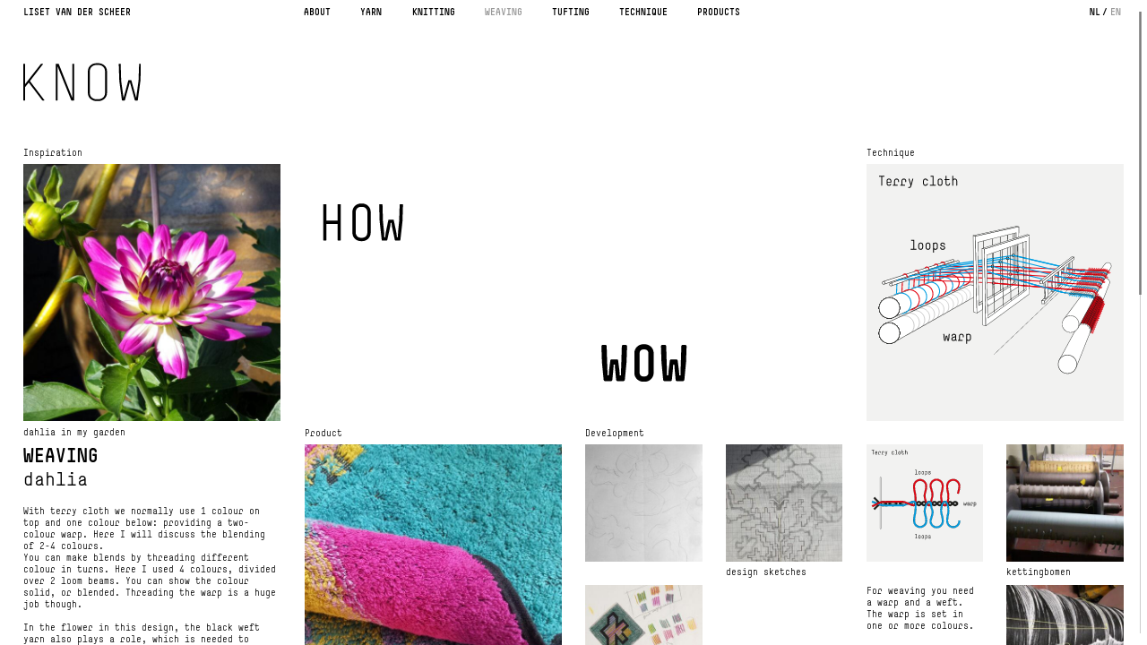

--- FILE ---
content_type: text/html; charset=UTF-8
request_url: https://knowhowwow.nl/en/weaving/dahlia/
body_size: 16752
content:
			<script>
			//if (typeof AddConfig === "function"){AddConfig( {"page_type":"khw"} );}else{console.log('Function not found!');}
            window.main_cnfg_tmp = {"page_type":"khw"};
            </script>
		<!DOCTYPE html>
<html lang="en-US">

<head>
	<meta charset="UTF-8">
	<meta name="viewport" content="width=device-width, initial-scale=1">
	<link rel="profile" href="https://gmpg.org/xfn/11">
		<meta name='robots' content='index, follow, max-image-preview:large, max-snippet:-1, max-video-preview:-1' />

	<!-- This site is optimized with the Yoast SEO plugin v24.1 - https://yoast.com/wordpress/plugins/seo/ -->
	<title>dahlia - Know How Wow</title>
	<link rel="canonical" href="https://knowhowwow.nl/en/weaving/dahlia/" />
	<meta property="og:locale" content="en_US" />
	<meta property="og:type" content="article" />
	<meta property="og:title" content="dahlia - Know How Wow" />
	<meta property="og:url" content="https://knowhowwow.nl/en/weaving/dahlia/" />
	<meta property="og:site_name" content="Know How Wow" />
	<meta property="article:publisher" content="https://www.facebook.com/liset.vanderscheer" />
	<meta property="article:modified_time" content="2023-11-22T11:05:50+00:00" />
	<meta name="twitter:card" content="summary_large_image" />
	<script type="application/ld+json" class="yoast-schema-graph">{"@context":"https://schema.org","@graph":[{"@type":"WebPage","@id":"https://knowhowwow.nl/en/weaving/dahlia/","url":"https://knowhowwow.nl/en/weaving/dahlia/","name":"dahlia - Know How Wow","isPartOf":{"@id":"https://knowhowwow.nl/en/#website"},"datePublished":"2022-01-07T11:00:51+00:00","dateModified":"2023-11-22T11:05:50+00:00","breadcrumb":{"@id":"https://knowhowwow.nl/en/weaving/dahlia/#breadcrumb"},"inLanguage":"en-US","potentialAction":[{"@type":"ReadAction","target":["https://knowhowwow.nl/en/weaving/dahlia/"]}]},{"@type":"BreadcrumbList","@id":"https://knowhowwow.nl/en/weaving/dahlia/#breadcrumb","itemListElement":[{"@type":"ListItem","position":1,"name":"Home","item":"https://knowhowwow.nl/en/"},{"@type":"ListItem","position":2,"name":"Weaving","item":"https://knowhowwow.nl/en/weaving/"},{"@type":"ListItem","position":3,"name":"dahlia"}]},{"@type":"WebSite","@id":"https://knowhowwow.nl/en/#website","url":"https://knowhowwow.nl/en/","name":"Know How Wow","description":"Textiel, Techniek en know-how","publisher":{"@id":"https://knowhowwow.nl/en/#organization"},"potentialAction":[{"@type":"SearchAction","target":{"@type":"EntryPoint","urlTemplate":"https://knowhowwow.nl/en/?s={search_term_string}"},"query-input":{"@type":"PropertyValueSpecification","valueRequired":true,"valueName":"search_term_string"}}],"inLanguage":"en-US"},{"@type":"Organization","@id":"https://knowhowwow.nl/en/#organization","name":"Know How Wow","url":"https://knowhowwow.nl/en/","logo":{"@type":"ImageObject","inLanguage":"en-US","@id":"https://knowhowwow.nl/en/#/schema/logo/image/","url":"https://knowhowwow.nl/wp-content/uploads/khw_logo.jpg","contentUrl":"https://knowhowwow.nl/wp-content/uploads/khw_logo.jpg","width":494,"height":373,"caption":"Know How Wow"},"image":{"@id":"https://knowhowwow.nl/en/#/schema/logo/image/"},"sameAs":["https://www.facebook.com/liset.vanderscheer","https://www.instagram.com/lisetvanderscheer/"]}]}</script>
	<!-- / Yoast SEO plugin. -->


<link rel='dns-prefetch' href='//www.googletagmanager.com' />
<link rel="alternate" type="application/rss+xml" title="Know How Wow &raquo; Feed" href="https://knowhowwow.nl/en/feed/" />
<link rel="alternate" type="application/rss+xml" title="Know How Wow &raquo; Comments Feed" href="https://knowhowwow.nl/en/comments/feed/" />
<script type="text/javascript">
/* <![CDATA[ */
window._wpemojiSettings = {"baseUrl":"https:\/\/s.w.org\/images\/core\/emoji\/15.0.3\/72x72\/","ext":".png","svgUrl":"https:\/\/s.w.org\/images\/core\/emoji\/15.0.3\/svg\/","svgExt":".svg","source":{"wpemoji":"https:\/\/knowhowwow.nl\/wp-includes\/js\/wp-emoji.js?ver=6.6.4","twemoji":"https:\/\/knowhowwow.nl\/wp-includes\/js\/twemoji.js?ver=6.6.4"}};
/**
 * @output wp-includes/js/wp-emoji-loader.js
 */

/**
 * Emoji Settings as exported in PHP via _print_emoji_detection_script().
 * @typedef WPEmojiSettings
 * @type {object}
 * @property {?object} source
 * @property {?string} source.concatemoji
 * @property {?string} source.twemoji
 * @property {?string} source.wpemoji
 * @property {?boolean} DOMReady
 * @property {?Function} readyCallback
 */

/**
 * Support tests.
 * @typedef SupportTests
 * @type {object}
 * @property {?boolean} flag
 * @property {?boolean} emoji
 */

/**
 * IIFE to detect emoji support and load Twemoji if needed.
 *
 * @param {Window} window
 * @param {Document} document
 * @param {WPEmojiSettings} settings
 */
( function wpEmojiLoader( window, document, settings ) {
	if ( typeof Promise === 'undefined' ) {
		return;
	}

	var sessionStorageKey = 'wpEmojiSettingsSupports';
	var tests = [ 'flag', 'emoji' ];

	/**
	 * Checks whether the browser supports offloading to a Worker.
	 *
	 * @since 6.3.0
	 *
	 * @private
	 *
	 * @returns {boolean}
	 */
	function supportsWorkerOffloading() {
		return (
			typeof Worker !== 'undefined' &&
			typeof OffscreenCanvas !== 'undefined' &&
			typeof URL !== 'undefined' &&
			URL.createObjectURL &&
			typeof Blob !== 'undefined'
		);
	}

	/**
	 * @typedef SessionSupportTests
	 * @type {object}
	 * @property {number} timestamp
	 * @property {SupportTests} supportTests
	 */

	/**
	 * Get support tests from session.
	 *
	 * @since 6.3.0
	 *
	 * @private
	 *
	 * @returns {?SupportTests} Support tests, or null if not set or older than 1 week.
	 */
	function getSessionSupportTests() {
		try {
			/** @type {SessionSupportTests} */
			var item = JSON.parse(
				sessionStorage.getItem( sessionStorageKey )
			);
			if (
				typeof item === 'object' &&
				typeof item.timestamp === 'number' &&
				new Date().valueOf() < item.timestamp + 604800 && // Note: Number is a week in seconds.
				typeof item.supportTests === 'object'
			) {
				return item.supportTests;
			}
		} catch ( e ) {}
		return null;
	}

	/**
	 * Persist the supports in session storage.
	 *
	 * @since 6.3.0
	 *
	 * @private
	 *
	 * @param {SupportTests} supportTests Support tests.
	 */
	function setSessionSupportTests( supportTests ) {
		try {
			/** @type {SessionSupportTests} */
			var item = {
				supportTests: supportTests,
				timestamp: new Date().valueOf()
			};

			sessionStorage.setItem(
				sessionStorageKey,
				JSON.stringify( item )
			);
		} catch ( e ) {}
	}

	/**
	 * Checks if two sets of Emoji characters render the same visually.
	 *
	 * This function may be serialized to run in a Worker. Therefore, it cannot refer to variables from the containing
	 * scope. Everything must be passed by parameters.
	 *
	 * @since 4.9.0
	 *
	 * @private
	 *
	 * @param {CanvasRenderingContext2D} context 2D Context.
	 * @param {string} set1 Set of Emoji to test.
	 * @param {string} set2 Set of Emoji to test.
	 *
	 * @return {boolean} True if the two sets render the same.
	 */
	function emojiSetsRenderIdentically( context, set1, set2 ) {
		// Cleanup from previous test.
		context.clearRect( 0, 0, context.canvas.width, context.canvas.height );
		context.fillText( set1, 0, 0 );
		var rendered1 = new Uint32Array(
			context.getImageData(
				0,
				0,
				context.canvas.width,
				context.canvas.height
			).data
		);

		// Cleanup from previous test.
		context.clearRect( 0, 0, context.canvas.width, context.canvas.height );
		context.fillText( set2, 0, 0 );
		var rendered2 = new Uint32Array(
			context.getImageData(
				0,
				0,
				context.canvas.width,
				context.canvas.height
			).data
		);

		return rendered1.every( function ( rendered2Data, index ) {
			return rendered2Data === rendered2[ index ];
		} );
	}

	/**
	 * Determines if the browser properly renders Emoji that Twemoji can supplement.
	 *
	 * This function may be serialized to run in a Worker. Therefore, it cannot refer to variables from the containing
	 * scope. Everything must be passed by parameters.
	 *
	 * @since 4.2.0
	 *
	 * @private
	 *
	 * @param {CanvasRenderingContext2D} context 2D Context.
	 * @param {string} type Whether to test for support of "flag" or "emoji".
	 * @param {Function} emojiSetsRenderIdentically Reference to emojiSetsRenderIdentically function, needed due to minification.
	 *
	 * @return {boolean} True if the browser can render emoji, false if it cannot.
	 */
	function browserSupportsEmoji( context, type, emojiSetsRenderIdentically ) {
		var isIdentical;

		switch ( type ) {
			case 'flag':
				/*
				 * Test for Transgender flag compatibility. Added in Unicode 13.
				 *
				 * To test for support, we try to render it, and compare the rendering to how it would look if
				 * the browser doesn't render it correctly (white flag emoji + transgender symbol).
				 */
				isIdentical = emojiSetsRenderIdentically(
					context,
					'\uD83C\uDFF3\uFE0F\u200D\u26A7\uFE0F', // as a zero-width joiner sequence
					'\uD83C\uDFF3\uFE0F\u200B\u26A7\uFE0F' // separated by a zero-width space
				);

				if ( isIdentical ) {
					return false;
				}

				/*
				 * Test for UN flag compatibility. This is the least supported of the letter locale flags,
				 * so gives us an easy test for full support.
				 *
				 * To test for support, we try to render it, and compare the rendering to how it would look if
				 * the browser doesn't render it correctly ([U] + [N]).
				 */
				isIdentical = emojiSetsRenderIdentically(
					context,
					'\uD83C\uDDFA\uD83C\uDDF3', // as the sequence of two code points
					'\uD83C\uDDFA\u200B\uD83C\uDDF3' // as the two code points separated by a zero-width space
				);

				if ( isIdentical ) {
					return false;
				}

				/*
				 * Test for English flag compatibility. England is a country in the United Kingdom, it
				 * does not have a two letter locale code but rather a five letter sub-division code.
				 *
				 * To test for support, we try to render it, and compare the rendering to how it would look if
				 * the browser doesn't render it correctly (black flag emoji + [G] + [B] + [E] + [N] + [G]).
				 */
				isIdentical = emojiSetsRenderIdentically(
					context,
					// as the flag sequence
					'\uD83C\uDFF4\uDB40\uDC67\uDB40\uDC62\uDB40\uDC65\uDB40\uDC6E\uDB40\uDC67\uDB40\uDC7F',
					// with each code point separated by a zero-width space
					'\uD83C\uDFF4\u200B\uDB40\uDC67\u200B\uDB40\uDC62\u200B\uDB40\uDC65\u200B\uDB40\uDC6E\u200B\uDB40\uDC67\u200B\uDB40\uDC7F'
				);

				return ! isIdentical;
			case 'emoji':
				/*
				 * Four and twenty blackbirds baked in a pie.
				 *
				 * To test for Emoji 15.0 support, try to render a new emoji: Blackbird.
				 *
				 * The Blackbird is a ZWJ sequence combining 🐦 Bird and ⬛ large black square.,
				 *
				 * 0x1F426 (\uD83D\uDC26) == Bird
				 * 0x200D == Zero-Width Joiner (ZWJ) that links the code points for the new emoji or
				 * 0x200B == Zero-Width Space (ZWS) that is rendered for clients not supporting the new emoji.
				 * 0x2B1B == Large Black Square
				 *
				 * When updating this test for future Emoji releases, ensure that individual emoji that make up the
				 * sequence come from older emoji standards.
				 */
				isIdentical = emojiSetsRenderIdentically(
					context,
					'\uD83D\uDC26\u200D\u2B1B', // as the zero-width joiner sequence
					'\uD83D\uDC26\u200B\u2B1B' // separated by a zero-width space
				);

				return ! isIdentical;
		}

		return false;
	}

	/**
	 * Checks emoji support tests.
	 *
	 * This function may be serialized to run in a Worker. Therefore, it cannot refer to variables from the containing
	 * scope. Everything must be passed by parameters.
	 *
	 * @since 6.3.0
	 *
	 * @private
	 *
	 * @param {string[]} tests Tests.
	 * @param {Function} browserSupportsEmoji Reference to browserSupportsEmoji function, needed due to minification.
	 * @param {Function} emojiSetsRenderIdentically Reference to emojiSetsRenderIdentically function, needed due to minification.
	 *
	 * @return {SupportTests} Support tests.
	 */
	function testEmojiSupports( tests, browserSupportsEmoji, emojiSetsRenderIdentically ) {
		var canvas;
		if (
			typeof WorkerGlobalScope !== 'undefined' &&
			self instanceof WorkerGlobalScope
		) {
			canvas = new OffscreenCanvas( 300, 150 ); // Dimensions are default for HTMLCanvasElement.
		} else {
			canvas = document.createElement( 'canvas' );
		}

		var context = canvas.getContext( '2d', { willReadFrequently: true } );

		/*
		 * Chrome on OS X added native emoji rendering in M41. Unfortunately,
		 * it doesn't work when the font is bolder than 500 weight. So, we
		 * check for bold rendering support to avoid invisible emoji in Chrome.
		 */
		context.textBaseline = 'top';
		context.font = '600 32px Arial';

		var supports = {};
		tests.forEach( function ( test ) {
			supports[ test ] = browserSupportsEmoji( context, test, emojiSetsRenderIdentically );
		} );
		return supports;
	}

	/**
	 * Adds a script to the head of the document.
	 *
	 * @ignore
	 *
	 * @since 4.2.0
	 *
	 * @param {string} src The url where the script is located.
	 *
	 * @return {void}
	 */
	function addScript( src ) {
		var script = document.createElement( 'script' );
		script.src = src;
		script.defer = true;
		document.head.appendChild( script );
	}

	settings.supports = {
		everything: true,
		everythingExceptFlag: true
	};

	// Create a promise for DOMContentLoaded since the worker logic may finish after the event has fired.
	var domReadyPromise = new Promise( function ( resolve ) {
		document.addEventListener( 'DOMContentLoaded', resolve, {
			once: true
		} );
	} );

	// Obtain the emoji support from the browser, asynchronously when possible.
	new Promise( function ( resolve ) {
		var supportTests = getSessionSupportTests();
		if ( supportTests ) {
			resolve( supportTests );
			return;
		}

		if ( supportsWorkerOffloading() ) {
			try {
				// Note that the functions are being passed as arguments due to minification.
				var workerScript =
					'postMessage(' +
					testEmojiSupports.toString() +
					'(' +
					[
						JSON.stringify( tests ),
						browserSupportsEmoji.toString(),
						emojiSetsRenderIdentically.toString()
					].join( ',' ) +
					'));';
				var blob = new Blob( [ workerScript ], {
					type: 'text/javascript'
				} );
				var worker = new Worker( URL.createObjectURL( blob ), { name: 'wpTestEmojiSupports' } );
				worker.onmessage = function ( event ) {
					supportTests = event.data;
					setSessionSupportTests( supportTests );
					worker.terminate();
					resolve( supportTests );
				};
				return;
			} catch ( e ) {}
		}

		supportTests = testEmojiSupports( tests, browserSupportsEmoji, emojiSetsRenderIdentically );
		setSessionSupportTests( supportTests );
		resolve( supportTests );
	} )
		// Once the browser emoji support has been obtained from the session, finalize the settings.
		.then( function ( supportTests ) {
			/*
			 * Tests the browser support for flag emojis and other emojis, and adjusts the
			 * support settings accordingly.
			 */
			for ( var test in supportTests ) {
				settings.supports[ test ] = supportTests[ test ];

				settings.supports.everything =
					settings.supports.everything && settings.supports[ test ];

				if ( 'flag' !== test ) {
					settings.supports.everythingExceptFlag =
						settings.supports.everythingExceptFlag &&
						settings.supports[ test ];
				}
			}

			settings.supports.everythingExceptFlag =
				settings.supports.everythingExceptFlag &&
				! settings.supports.flag;

			// Sets DOMReady to false and assigns a ready function to settings.
			settings.DOMReady = false;
			settings.readyCallback = function () {
				settings.DOMReady = true;
			};
		} )
		.then( function () {
			return domReadyPromise;
		} )
		.then( function () {
			// When the browser can not render everything we need to load a polyfill.
			if ( ! settings.supports.everything ) {
				settings.readyCallback();

				var src = settings.source || {};

				if ( src.concatemoji ) {
					addScript( src.concatemoji );
				} else if ( src.wpemoji && src.twemoji ) {
					addScript( src.twemoji );
					addScript( src.wpemoji );
				}
			}
		} );
} )( window, document, window._wpemojiSettings );

/* ]]> */
</script>
<style id='wp-emoji-styles-inline-css' type='text/css'>

	img.wp-smiley, img.emoji {
		display: inline !important;
		border: none !important;
		box-shadow: none !important;
		height: 1em !important;
		width: 1em !important;
		margin: 0 0.07em !important;
		vertical-align: -0.1em !important;
		background: none !important;
		padding: 0 !important;
	}
</style>
<link rel='stylesheet' id='wp-block-library-css' href='https://knowhowwow.nl/wp-includes/css/dist/block-library/style.css?ver=6.6.4' type='text/css' media='all' />
<style id='classic-theme-styles-inline-css' type='text/css'>
/**
 * These rules are needed for backwards compatibility.
 * They should match the button element rules in the base theme.json file.
 */
.wp-block-button__link {
	color: #ffffff;
	background-color: #32373c;
	border-radius: 9999px; /* 100% causes an oval, but any explicit but really high value retains the pill shape. */

	/* This needs a low specificity so it won't override the rules from the button element if defined in theme.json. */
	box-shadow: none;
	text-decoration: none;

	/* The extra 2px are added to size solids the same as the outline versions.*/
	padding: calc(0.667em + 2px) calc(1.333em + 2px);

	font-size: 1.125em;
}

.wp-block-file__button {
	background: #32373c;
	color: #ffffff;
	text-decoration: none;
}

</style>
<style id='global-styles-inline-css' type='text/css'>
:root{--wp--preset--aspect-ratio--square: 1;--wp--preset--aspect-ratio--4-3: 4/3;--wp--preset--aspect-ratio--3-4: 3/4;--wp--preset--aspect-ratio--3-2: 3/2;--wp--preset--aspect-ratio--2-3: 2/3;--wp--preset--aspect-ratio--16-9: 16/9;--wp--preset--aspect-ratio--9-16: 9/16;--wp--preset--color--black: #000000;--wp--preset--color--cyan-bluish-gray: #abb8c3;--wp--preset--color--white: #ffffff;--wp--preset--color--pale-pink: #f78da7;--wp--preset--color--vivid-red: #cf2e2e;--wp--preset--color--luminous-vivid-orange: #ff6900;--wp--preset--color--luminous-vivid-amber: #fcb900;--wp--preset--color--light-green-cyan: #7bdcb5;--wp--preset--color--vivid-green-cyan: #00d084;--wp--preset--color--pale-cyan-blue: #8ed1fc;--wp--preset--color--vivid-cyan-blue: #0693e3;--wp--preset--color--vivid-purple: #9b51e0;--wp--preset--gradient--vivid-cyan-blue-to-vivid-purple: linear-gradient(135deg,rgba(6,147,227,1) 0%,rgb(155,81,224) 100%);--wp--preset--gradient--light-green-cyan-to-vivid-green-cyan: linear-gradient(135deg,rgb(122,220,180) 0%,rgb(0,208,130) 100%);--wp--preset--gradient--luminous-vivid-amber-to-luminous-vivid-orange: linear-gradient(135deg,rgba(252,185,0,1) 0%,rgba(255,105,0,1) 100%);--wp--preset--gradient--luminous-vivid-orange-to-vivid-red: linear-gradient(135deg,rgba(255,105,0,1) 0%,rgb(207,46,46) 100%);--wp--preset--gradient--very-light-gray-to-cyan-bluish-gray: linear-gradient(135deg,rgb(238,238,238) 0%,rgb(169,184,195) 100%);--wp--preset--gradient--cool-to-warm-spectrum: linear-gradient(135deg,rgb(74,234,220) 0%,rgb(151,120,209) 20%,rgb(207,42,186) 40%,rgb(238,44,130) 60%,rgb(251,105,98) 80%,rgb(254,248,76) 100%);--wp--preset--gradient--blush-light-purple: linear-gradient(135deg,rgb(255,206,236) 0%,rgb(152,150,240) 100%);--wp--preset--gradient--blush-bordeaux: linear-gradient(135deg,rgb(254,205,165) 0%,rgb(254,45,45) 50%,rgb(107,0,62) 100%);--wp--preset--gradient--luminous-dusk: linear-gradient(135deg,rgb(255,203,112) 0%,rgb(199,81,192) 50%,rgb(65,88,208) 100%);--wp--preset--gradient--pale-ocean: linear-gradient(135deg,rgb(255,245,203) 0%,rgb(182,227,212) 50%,rgb(51,167,181) 100%);--wp--preset--gradient--electric-grass: linear-gradient(135deg,rgb(202,248,128) 0%,rgb(113,206,126) 100%);--wp--preset--gradient--midnight: linear-gradient(135deg,rgb(2,3,129) 0%,rgb(40,116,252) 100%);--wp--preset--font-size--small: 13px;--wp--preset--font-size--medium: 20px;--wp--preset--font-size--large: 36px;--wp--preset--font-size--x-large: 42px;--wp--preset--spacing--20: 0.44rem;--wp--preset--spacing--30: 0.67rem;--wp--preset--spacing--40: 1rem;--wp--preset--spacing--50: 1.5rem;--wp--preset--spacing--60: 2.25rem;--wp--preset--spacing--70: 3.38rem;--wp--preset--spacing--80: 5.06rem;--wp--preset--shadow--natural: 6px 6px 9px rgba(0, 0, 0, 0.2);--wp--preset--shadow--deep: 12px 12px 50px rgba(0, 0, 0, 0.4);--wp--preset--shadow--sharp: 6px 6px 0px rgba(0, 0, 0, 0.2);--wp--preset--shadow--outlined: 6px 6px 0px -3px rgba(255, 255, 255, 1), 6px 6px rgba(0, 0, 0, 1);--wp--preset--shadow--crisp: 6px 6px 0px rgba(0, 0, 0, 1);}:where(.is-layout-flex){gap: 0.5em;}:where(.is-layout-grid){gap: 0.5em;}body .is-layout-flex{display: flex;}.is-layout-flex{flex-wrap: wrap;align-items: center;}.is-layout-flex > :is(*, div){margin: 0;}body .is-layout-grid{display: grid;}.is-layout-grid > :is(*, div){margin: 0;}:where(.wp-block-columns.is-layout-flex){gap: 2em;}:where(.wp-block-columns.is-layout-grid){gap: 2em;}:where(.wp-block-post-template.is-layout-flex){gap: 1.25em;}:where(.wp-block-post-template.is-layout-grid){gap: 1.25em;}.has-black-color{color: var(--wp--preset--color--black) !important;}.has-cyan-bluish-gray-color{color: var(--wp--preset--color--cyan-bluish-gray) !important;}.has-white-color{color: var(--wp--preset--color--white) !important;}.has-pale-pink-color{color: var(--wp--preset--color--pale-pink) !important;}.has-vivid-red-color{color: var(--wp--preset--color--vivid-red) !important;}.has-luminous-vivid-orange-color{color: var(--wp--preset--color--luminous-vivid-orange) !important;}.has-luminous-vivid-amber-color{color: var(--wp--preset--color--luminous-vivid-amber) !important;}.has-light-green-cyan-color{color: var(--wp--preset--color--light-green-cyan) !important;}.has-vivid-green-cyan-color{color: var(--wp--preset--color--vivid-green-cyan) !important;}.has-pale-cyan-blue-color{color: var(--wp--preset--color--pale-cyan-blue) !important;}.has-vivid-cyan-blue-color{color: var(--wp--preset--color--vivid-cyan-blue) !important;}.has-vivid-purple-color{color: var(--wp--preset--color--vivid-purple) !important;}.has-black-background-color{background-color: var(--wp--preset--color--black) !important;}.has-cyan-bluish-gray-background-color{background-color: var(--wp--preset--color--cyan-bluish-gray) !important;}.has-white-background-color{background-color: var(--wp--preset--color--white) !important;}.has-pale-pink-background-color{background-color: var(--wp--preset--color--pale-pink) !important;}.has-vivid-red-background-color{background-color: var(--wp--preset--color--vivid-red) !important;}.has-luminous-vivid-orange-background-color{background-color: var(--wp--preset--color--luminous-vivid-orange) !important;}.has-luminous-vivid-amber-background-color{background-color: var(--wp--preset--color--luminous-vivid-amber) !important;}.has-light-green-cyan-background-color{background-color: var(--wp--preset--color--light-green-cyan) !important;}.has-vivid-green-cyan-background-color{background-color: var(--wp--preset--color--vivid-green-cyan) !important;}.has-pale-cyan-blue-background-color{background-color: var(--wp--preset--color--pale-cyan-blue) !important;}.has-vivid-cyan-blue-background-color{background-color: var(--wp--preset--color--vivid-cyan-blue) !important;}.has-vivid-purple-background-color{background-color: var(--wp--preset--color--vivid-purple) !important;}.has-black-border-color{border-color: var(--wp--preset--color--black) !important;}.has-cyan-bluish-gray-border-color{border-color: var(--wp--preset--color--cyan-bluish-gray) !important;}.has-white-border-color{border-color: var(--wp--preset--color--white) !important;}.has-pale-pink-border-color{border-color: var(--wp--preset--color--pale-pink) !important;}.has-vivid-red-border-color{border-color: var(--wp--preset--color--vivid-red) !important;}.has-luminous-vivid-orange-border-color{border-color: var(--wp--preset--color--luminous-vivid-orange) !important;}.has-luminous-vivid-amber-border-color{border-color: var(--wp--preset--color--luminous-vivid-amber) !important;}.has-light-green-cyan-border-color{border-color: var(--wp--preset--color--light-green-cyan) !important;}.has-vivid-green-cyan-border-color{border-color: var(--wp--preset--color--vivid-green-cyan) !important;}.has-pale-cyan-blue-border-color{border-color: var(--wp--preset--color--pale-cyan-blue) !important;}.has-vivid-cyan-blue-border-color{border-color: var(--wp--preset--color--vivid-cyan-blue) !important;}.has-vivid-purple-border-color{border-color: var(--wp--preset--color--vivid-purple) !important;}.has-vivid-cyan-blue-to-vivid-purple-gradient-background{background: var(--wp--preset--gradient--vivid-cyan-blue-to-vivid-purple) !important;}.has-light-green-cyan-to-vivid-green-cyan-gradient-background{background: var(--wp--preset--gradient--light-green-cyan-to-vivid-green-cyan) !important;}.has-luminous-vivid-amber-to-luminous-vivid-orange-gradient-background{background: var(--wp--preset--gradient--luminous-vivid-amber-to-luminous-vivid-orange) !important;}.has-luminous-vivid-orange-to-vivid-red-gradient-background{background: var(--wp--preset--gradient--luminous-vivid-orange-to-vivid-red) !important;}.has-very-light-gray-to-cyan-bluish-gray-gradient-background{background: var(--wp--preset--gradient--very-light-gray-to-cyan-bluish-gray) !important;}.has-cool-to-warm-spectrum-gradient-background{background: var(--wp--preset--gradient--cool-to-warm-spectrum) !important;}.has-blush-light-purple-gradient-background{background: var(--wp--preset--gradient--blush-light-purple) !important;}.has-blush-bordeaux-gradient-background{background: var(--wp--preset--gradient--blush-bordeaux) !important;}.has-luminous-dusk-gradient-background{background: var(--wp--preset--gradient--luminous-dusk) !important;}.has-pale-ocean-gradient-background{background: var(--wp--preset--gradient--pale-ocean) !important;}.has-electric-grass-gradient-background{background: var(--wp--preset--gradient--electric-grass) !important;}.has-midnight-gradient-background{background: var(--wp--preset--gradient--midnight) !important;}.has-small-font-size{font-size: var(--wp--preset--font-size--small) !important;}.has-medium-font-size{font-size: var(--wp--preset--font-size--medium) !important;}.has-large-font-size{font-size: var(--wp--preset--font-size--large) !important;}.has-x-large-font-size{font-size: var(--wp--preset--font-size--x-large) !important;}
:where(.wp-block-post-template.is-layout-flex){gap: 1.25em;}:where(.wp-block-post-template.is-layout-grid){gap: 1.25em;}
:where(.wp-block-columns.is-layout-flex){gap: 2em;}:where(.wp-block-columns.is-layout-grid){gap: 2em;}
:root :where(.wp-block-pullquote){font-size: 1.5em;line-height: 1.6;}
</style>
<link rel='stylesheet' id='theme-style-css' href='https://knowhowwow.nl/wp-content/themes/wbase/style.css?ver=1.9.1' type='text/css' media='all' />
<link rel='stylesheet' id='simplebar-css' href='https://knowhowwow.nl/wp-content/themes/wbase-child/inc/sb/simplebar.min.css?ver=1.5.2' type='text/css' media='all' />
<link rel='stylesheet' id='child-style-css' href='https://knowhowwow.nl/wp-content/themes/wbase-child/style.css?ver=1768884279' type='text/css' media='all' />
<link rel='stylesheet' id='gb-core-wbase-css' href='https://knowhowwow.nl/wp-content/themes/wbase/inc/gutenberg-blocks/css/gb-wbase.css?ver=6.6.4' type='text/css' media='all' />
<script type="text/javascript" src="https://knowhowwow.nl/wp-includes/js/jquery/jquery.js?ver=3.7.1" id="jquery-core-js"></script>
<script type="text/javascript" src="https://knowhowwow.nl/wp-includes/js/jquery/jquery-migrate.js?ver=3.4.1" id="jquery-migrate-js"></script>
<script type="text/javascript" src="https://knowhowwow.nl/wp-content/themes/wbase-child/inc/js/velocity.min.js?ver=6.6.4" id="velocity-js"></script>
<script type="text/javascript" src="https://knowhowwow.nl/wp-content/themes/wbase-child/inc/sb/simplebar.min.js?ver=6.6.4" id="simplebar-js"></script>
<script type="text/javascript" id="functions-js-extra">
/* <![CDATA[ */
var ajax_params = {"ajax_url":"https:\/\/knowhowwow.nl\/wp-admin\/admin-ajax.php"};
/* ]]> */
</script>
<script type="text/javascript" src="https://knowhowwow.nl/wp-content/themes/wbase-child/inc/js/functions.js?ver=1768884279" id="functions-js"></script>
<script type="text/javascript" src="https://knowhowwow.nl/wp-content/themes/wbase/scripts/theme-script.js?ver=6.6.4" id="theme-script-js"></script>

<!-- Google tag (gtag.js) snippet added by Site Kit -->

<!-- Google Analytics snippet added by Site Kit -->
<script type="text/javascript" src="https://www.googletagmanager.com/gtag/js?id=G-ZCMH8EZLDN" id="google_gtagjs-js" async></script>
<script type="text/javascript" id="google_gtagjs-js-after">
/* <![CDATA[ */
window.dataLayer = window.dataLayer || [];function gtag(){dataLayer.push(arguments);}
gtag("set","linker",{"domains":["knowhowwow.nl"]});
gtag("js", new Date());
gtag("set", "developer_id.dZTNiMT", true);
gtag("config", "G-ZCMH8EZLDN");
/* ]]> */
</script>

<!-- End Google tag (gtag.js) snippet added by Site Kit -->
<link rel="https://api.w.org/" href="https://knowhowwow.nl/en/wp-json/" /><link rel="alternate" title="JSON" type="application/json" href="https://knowhowwow.nl/en/wp-json/wp/v2/pages/3426" /><link rel="EditURI" type="application/rsd+xml" title="RSD" href="https://knowhowwow.nl/xmlrpc.php?rsd" />
<meta name="generator" content="WordPress 6.6.4" />
<link rel='shortlink' href='https://knowhowwow.nl/en/?p=3426' />
<link rel="alternate" title="oEmbed (JSON)" type="application/json+oembed" href="https://knowhowwow.nl/en/wp-json/oembed/1.0/embed?url=https%3A%2F%2Fknowhowwow.nl%2Fen%2Fweaving%2Fdahlia%2F" />
<link rel="alternate" title="oEmbed (XML)" type="text/xml+oembed" href="https://knowhowwow.nl/en/wp-json/oembed/1.0/embed?url=https%3A%2F%2Fknowhowwow.nl%2Fen%2Fweaving%2Fdahlia%2F&#038;format=xml" />
<meta name="generator" content="WPML ver:4.8.6 stt:37,1;" />
<meta name="generator" content="Site Kit by Google 1.144.0" />  <style type="text/css">
    /* Wb theme customizer css */


    /* Site max-width */
        .site-wrapper, .site-header, .site-main, .wbase-widgetssection, .site-footer, .site-max-width  {
    	max-width: 5000;
    	margin: 0 auto;
      width: 100%;
    }

    /* Align center, wide & full width */
    .content-max-width, .main > *:not(.alignwide):not(.alignfull), .wp-block-pullquote.is-style-solid-color blockquote, .alignwide {
    	width: calc(100% - 60px);
      margin-left: auto;
    	margin-right: auto;
    }
    .content-max-width, .main > *:not(.alignwide):not(.alignfull), .wp-block-pullquote.is-style-solid-color blockquote, .wp-block-group.alignwide .wp-block-group__inner-container > :not(.alignwide):not(.alignfull), .wp-block-group.alignfull  .wp-block-group__inner-container > :not(.alignwide):not(.alignfull) {
    	max-width: 5000px;
    	margin-left: auto;
    	margin-right: auto;
    }
    .alignfull {
    	width: 100%;
    }

    /* Woocommerce single product page max-width */
    .single-product .product, .wb-wc-breadcrumbs {
    	max-width: 10400px; /* 2x content max width */
    	margin-left: auto;
    	margin-right: auto;
    }

    /* Site padding */
    @media only screen and (max-width: 768px) {

      .site-padding, .woocommerce main.site-main  {
      	padding: 30px 30px;
      }
      .site-padding-lr {
      	padding-left: 30px;
      	padding-right: 30px;
      }
      .site-padding-l {
      	padding-left: 30px;
      }
      .site-padding-r {
      	padding-right: 30px;
      }
      .site-padding-tb {
      	padding-top: 30px;
      	padding-bottom: 30px;
      }
      .site-padding-t {
      	padding-top: 30px;
      }
      .site-padding-b {
      	padding-bottom: 30px;
      }
      .site-margin {
      	margin: 30px 30px;
      }
      .site-margin-lr {
      	margin-left: 30px;
      	margin-right: 30px;
      }
      .site-margin-l {
      	margin-left: 30px;
      }
      .site-margin-r {
      	margin-right: 30px;
      }
      .site-margin-tb {
      	margin-top: 30px;
      	margin-bottom: 30px;
      }
      .site-margin-t {
      	margin-top: 30px;
      }
      .site-margin-b {
      	margin-bottom: 30px;
      }

    }

    @media only screen and (min-width: 768px) {

    	.content-max-width, .main > *:not(.alignwide):not(.alignfull), .wp-block-pullquote.is-style-solid-color blockquote, .alignwide {
    		width: calc(100% - 200px);
    	}

    	.site-padding, .woocommerce main.site-main {
    		padding: 30px 100px;
    	}
    	.site-padding-lr {
    		padding-left: 100px;
    		padding-right: 100px;
    	}
    	.site-padding-l {
    		padding-left: 100px;
    	}
    	.site-padding-r {
    		padding-right: 100px;
    	}
    	.site-padding-tb {
    		padding-top: 30px;
    		padding-bottom: 30px;
    	}
    	.site-padding-t {
    		padding-top: 30px;
    	}
    	.site-padding-b {
    		padding-bottom: 30px;
    	}
    	.site-margin {
    		margin: 30px 100px;
    	}
    	.site-margin-lr {
    		margin-left: 100px;
    		margin-right: 100px;
    	}
    	.site-margin-l {
    		margin-left: 100px;
    	}
    	.site-margin-r {
    		margin-right: 100px;
    	}
    	.site-margin-tb {
    		margin-top: 30px;
    		margin-bottom: 30px;
    	}
    	.site-margin-t {
    		margin-top: 30px;
    	}
    	.site-margin-b {
    		margin-bottom: 30px;
    	}

    }

        @media only screen and (max-width: 768px) {
      .hide-mobile  {
        display: none;
      }
    }
    @media only screen and (min-width: 768px) {
      .hide-desktop  {
        display: none;
      }
    }


    
    



    /* Header */

    
    
    
    
    /* Logo */
    
    /* Logo position  */
      @media only screen and (max-width: 768px) {
        .site-logolink {
      		margin-left: auto; margin-right: auto;
      	}
      }
        @media only screen and (min-width: 768px) {
          	.nav-full .menu {
          	  justify-content: flex-end;
          	}
          }
        
    

    /* Menus */
        .nav-mobile, .minicart-menu {
      background-color: #ffffff;
    }

          /* Mobile nav position */
      .nav-mobile {
        transform: translateX(101%);
      }
      .nav-mobile-toggle {
        left: auto; right: 20px      }

          /* Mobile to full nav */
      @media only screen and (max-width: 699px) {
        .nav-full {
      		display: none;
      	}
      }
      @media only screen and (min-width: 700px) {
      	.nav-mobile-toggle, nav.nav-mobile {
      		display: none;
      	}
      }

      

      /* Site colors */
      h1, h2, h3, h4, h5, h6, .headingcolor {
      	color: #000000;
      }
      body, p, .paragraphcolor {
      	color: #000000;
      }
            .menu-item, .menu-item a {
        transition: border 0.4s ease, color 0.4s ease, font-weight 0.4s ease;
        color: #000000;
      }
      .menu-item:hover, .menu-item a:hover, .menu-item:focus, .menu-item a:focus, .current-page-ancestor > a, .current-menu-item > a, .sub-menu .current-menu-item > a, .current-page-parent > a, .is-active, .is-active > a {
        color: #000000;
      }
      .nav-mobile-toggle .stripe {
        background-color: #000000;
              }
            a, .linkcolor, .searchform div, .searchform #searchsubmit {
      	transition: border 0.4s ease, color 0.4s ease, font-weight 0.4s ease;
      	color: #000000;
      }
      a:hover, .linkcolor:hover, a:focus, .linkcolor:focus {
        color: #000000;
      }

      /* -------------- button style -------------- */
            input[type="submit"], input[type="button"], button, .button, .buttoncolor, #sb_instagram #sbi_load .sbi_load_btn, #sb_instagram .sbi_follow_btn a
            {
      	transition: all 0.4s ease;
      	color: #ffffff;
      	background-color: #855a31;
      	border-radius: 0;
            }

            select {
      	border: 1px solid #855a31;
      	background-image:
      		linear-gradient(45deg, transparent, transparent 5px, #855a31 5px, #855a31 7px, transparent 7px),
      		linear-gradient(-45deg, transparent, transparent 5px, #855a31 5px, #855a31 7px, transparent 7px);
      }
      
      /* -------------- hover style -------------- */
      input[type="submit"]:hover, input[type="button"]:hover, button:hover, .button:hover, .buttoncolor:hover, #sb_instagram #sbi_load .sbi_load_btn:hover, #sb_instagram .sbi_follow_btn a:hover,
            /* -------------- focus style -------------- */
      input[type="submit"]:focus, input[type="button"]:focus, button:focus, .button:focus, .buttoncolor:focus, #sb_instagram #sbi_load .sbi_load_btn:focus, #sb_instagram .sbi_follow_btn a:focus
            {
      	color: #ffffff;
      	background-color: #846b56;
            }


        /* Site fonts */
    /* Heading font */
    h1, h2, h3, h4, h5, h6, .headingfont  {
      font-family: "SimpleLLWeb", Helvetica, Arial, sans-serif;
      font-weight: bold;
    }
        /* paragraph font */
    body, p, .paragraphfont  {
      font-family: "SimpleLLWeb", Helvetica, Arial, sans-serif;
      font-weight: normal;
    }
          /* additional font 1 */
      .add1font  {
        font-family: "SimpleLLWeb", Helvetica, Arial, sans-serif;
        font-weight: normal;
      }
              /* additional font 2 */
      .add2font  {
        font-family: "SimpleLLWeb", Helvetica, Arial, sans-serif;
        font-weight: normal;
      }
              /* additional font 3 */
      .add3font  {
        font-family: "SimpleLLWeb", Helvetica, Arial, sans-serif;
        font-weight: normal;
      }
    
    
    
    
    

  </style></head>

<body class="page-template-default page page-id-3426 page-child parent-pageid-786 wp-embed-responsive pagetype-khw lang-en logo-s-center logo-l-left">


<div id="top" class="site-wrapper">

	
  <header id="header" class="site-header">

		        
        <div id="site-title" class="header-txt" ><a href="https://knowhowwow.nl/en/">LISET VAN DER SCHEER</a></div>
        <div id="menu-wrap" class="header-txt" >
                                <nav class="site-nav-full nav-full headingfont">
                        <div class="menu-menu-1-en-container"><ul id="menu-menu-1-en" class="menu"><li id="menu-item-4008" class="menu-item menu-item-type-post_type menu-item-object-page menu-item-4008"><a href="https://knowhowwow.nl/en/about/">About</a></li>
<li id="menu-item-798" class="menu-item menu-item-type-post_type menu-item-object-page menu-item-has-children menu-item-798"><a href="https://knowhowwow.nl/en/yarn/">Yarn</a>
<ul class="sub-menu">
	<li id="menu-item-3476" class="menu-item menu-item-type-post_type menu-item-object-page menu-item-3476"><a href="https://knowhowwow.nl/en/yarn/alpaca/">alpaca</a></li>
	<li id="menu-item-3477" class="menu-item menu-item-type-post_type menu-item-object-page menu-item-3477"><a href="https://knowhowwow.nl/en/yarn/anemone/">anemone</a></li>
	<li id="menu-item-3478" class="menu-item menu-item-type-post_type menu-item-object-page menu-item-3478"><a href="https://knowhowwow.nl/en/yarn/astrakan/">astrakan</a></li>
	<li id="menu-item-3479" class="menu-item menu-item-type-post_type menu-item-object-page menu-item-3479"><a href="https://knowhowwow.nl/en/yarn/barbie/">Barbie</a></li>
	<li id="menu-item-3480" class="menu-item menu-item-type-post_type menu-item-object-page menu-item-3480"><a href="https://knowhowwow.nl/en/yarn/blossfeldt/">Blossfeldt</a></li>
	<li id="menu-item-3481" class="menu-item menu-item-type-post_type menu-item-object-page menu-item-3481"><a href="https://knowhowwow.nl/en/yarn/camouflage/">camouflage</a></li>
	<li id="menu-item-3482" class="menu-item menu-item-type-post_type menu-item-object-page menu-item-3482"><a href="https://knowhowwow.nl/en/yarn/fantasy/">fantasy</a></li>
	<li id="menu-item-3483" class="menu-item menu-item-type-post_type menu-item-object-page menu-item-3483"><a href="https://knowhowwow.nl/en/yarn/polar-bear/">polar bear</a></li>
	<li id="menu-item-3484" class="menu-item menu-item-type-post_type menu-item-object-page menu-item-3484"><a href="https://knowhowwow.nl/en/yarn/indigo/">indigo</a></li>
	<li id="menu-item-3485" class="menu-item menu-item-type-post_type menu-item-object-page menu-item-3485"><a href="https://knowhowwow.nl/en/yarn/intimate/">intimate</a></li>
	<li id="menu-item-3486" class="menu-item menu-item-type-post_type menu-item-object-page menu-item-3486"><a href="https://knowhowwow.nl/en/yarn/cabled/">cabled</a></li>
	<li id="menu-item-3487" class="menu-item menu-item-type-post_type menu-item-object-page menu-item-3487"><a href="https://knowhowwow.nl/en/yarn/coral/">Coral</a></li>
	<li id="menu-item-3488" class="menu-item menu-item-type-post_type menu-item-object-page menu-item-3488"><a href="https://knowhowwow.nl/en/yarn/fluffy/">fluffy</a></li>
	<li id="menu-item-3489" class="menu-item menu-item-type-post_type menu-item-object-page menu-item-3489"><a href="https://knowhowwow.nl/en/yarn/frost/">frost</a></li>
	<li id="menu-item-3490" class="menu-item menu-item-type-post_type menu-item-object-page menu-item-3490"><a href="https://knowhowwow.nl/en/yarn/red-cabbage/">red cabbage</a></li>
	<li id="menu-item-3491" class="menu-item menu-item-type-post_type menu-item-object-page menu-item-3491"><a href="https://knowhowwow.nl/en/yarn/caterpillar/">caterpillar</a></li>
	<li id="menu-item-3492" class="menu-item menu-item-type-post_type menu-item-object-page menu-item-3492"><a href="https://knowhowwow.nl/en/yarn/smyrna/">Smyrna</a></li>
</ul>
</li>
<li id="menu-item-795" class="menu-item menu-item-type-post_type menu-item-object-page menu-item-has-children menu-item-795"><a href="https://knowhowwow.nl/en/knitting/">Knitting</a>
<ul class="sub-menu">
	<li id="menu-item-3493" class="menu-item menu-item-type-post_type menu-item-object-page menu-item-3493"><a href="https://knowhowwow.nl/en/knitting/brick/">brick</a></li>
	<li id="menu-item-3494" class="menu-item menu-item-type-post_type menu-item-object-page menu-item-3494"><a href="https://knowhowwow.nl/en/knitting/layered/">layered</a></li>
	<li id="menu-item-3495" class="menu-item menu-item-type-post_type menu-item-object-page menu-item-3495"><a href="https://knowhowwow.nl/en/knitting/face-back-loop/">face/back loop</a></li>
	<li id="menu-item-3496" class="menu-item menu-item-type-post_type menu-item-object-page menu-item-3496"><a href="https://knowhowwow.nl/en/knitting/missoni/">Missoni</a></li>
	<li id="menu-item-3497" class="menu-item menu-item-type-post_type menu-item-object-page menu-item-3497"><a href="https://knowhowwow.nl/en/knitting/moss/">moss</a></li>
	<li id="menu-item-3498" class="menu-item menu-item-type-post_type menu-item-object-page menu-item-3498"><a href="https://knowhowwow.nl/en/knitting/bonnet/">bonnet</a></li>
	<li id="menu-item-796" class="menu-item menu-item-type-post_type menu-item-object-page menu-item-796"><a href="https://knowhowwow.nl/en/knitting/fluff/">fluff</a></li>
	<li id="menu-item-3499" class="menu-item menu-item-type-post_type menu-item-object-page menu-item-3499"><a href="https://knowhowwow.nl/en/knitting/revolution/">revolution</a></li>
	<li id="menu-item-3500" class="menu-item menu-item-type-post_type menu-item-object-page menu-item-3500"><a href="https://knowhowwow.nl/en/knitting/ribbed/">ribbed</a></li>
	<li id="menu-item-3501" class="menu-item menu-item-type-post_type menu-item-object-page menu-item-3501"><a href="https://knowhowwow.nl/en/knitting/scollops/">scollops</a></li>
	<li id="menu-item-3502" class="menu-item menu-item-type-post_type menu-item-object-page menu-item-3502"><a href="https://knowhowwow.nl/en/knitting/dusk-green/">dusk green</a></li>
	<li id="menu-item-3503" class="menu-item menu-item-type-post_type menu-item-object-page menu-item-3503"><a href="https://knowhowwow.nl/en/knitting/chair-dress/">chair dress</a></li>
	<li id="menu-item-3504" class="menu-item menu-item-type-post_type menu-item-object-page menu-item-3504"><a href="https://knowhowwow.nl/en/knitting/ticking/">ticking</a></li>
	<li id="menu-item-3505" class="menu-item menu-item-type-post_type menu-item-object-page menu-item-3505"><a href="https://knowhowwow.nl/en/knitting/tube/">tube</a></li>
</ul>
</li>
<li id="menu-item-797" class="menu-item menu-item-type-post_type menu-item-object-page current-page-ancestor current-menu-ancestor current-menu-parent current-page-parent current_page_parent current_page_ancestor menu-item-has-children menu-item-797"><a href="https://knowhowwow.nl/en/weaving/">Weaving</a>
<ul class="sub-menu">
	<li id="menu-item-3571" class="menu-item menu-item-type-post_type menu-item-object-page menu-item-3571"><a href="https://knowhowwow.nl/en/weaving/beehive/">beehive</a></li>
	<li id="menu-item-3506" class="menu-item menu-item-type-post_type menu-item-object-page menu-item-3506"><a href="https://knowhowwow.nl/en/weaving/ribbon/">ribbon</a></li>
	<li id="menu-item-3507" class="menu-item menu-item-type-post_type menu-item-object-page menu-item-3507"><a href="https://knowhowwow.nl/en/weaving/cactus/">cactus</a></li>
	<li id="menu-item-3508" class="menu-item menu-item-type-post_type menu-item-object-page menu-item-3508"><a href="https://knowhowwow.nl/en/weaving/gift/">gift</a></li>
	<li id="menu-item-3509" class="menu-item menu-item-type-post_type menu-item-object-page menu-item-3509"><a href="https://knowhowwow.nl/en/weaving/chanel/">Chanel</a></li>
	<li id="menu-item-3510" class="menu-item menu-item-type-post_type menu-item-object-page current-menu-item page_item page-item-3426 current_page_item menu-item-3510"><a href="https://knowhowwow.nl/en/weaving/dahlia/" aria-current="page">dahlia</a></li>
	<li id="menu-item-3511" class="menu-item menu-item-type-post_type menu-item-object-page menu-item-3511"><a href="https://knowhowwow.nl/en/weaving/haeckel/">Haeckel</a></li>
	<li id="menu-item-3512" class="menu-item menu-item-type-post_type menu-item-object-page menu-item-3512"><a href="https://knowhowwow.nl/en/weaving/runner-carpet/">runner carpet</a></li>
	<li id="menu-item-3513" class="menu-item menu-item-type-post_type menu-item-object-page menu-item-3513"><a href="https://knowhowwow.nl/en/weaving/red-thread/">red-thread</a></li>
	<li id="menu-item-3514" class="menu-item menu-item-type-post_type menu-item-object-page menu-item-3514"><a href="https://knowhowwow.nl/en/weaving/salto/">salto</a></li>
	<li id="menu-item-3515" class="menu-item menu-item-type-post_type menu-item-object-page menu-item-3515"><a href="https://knowhowwow.nl/en/weaving/gradient/">gradient</a></li>
	<li id="menu-item-3516" class="menu-item menu-item-type-post_type menu-item-object-page menu-item-3516"><a href="https://knowhowwow.nl/en/weaving/trace/">trace</a></li>
	<li id="menu-item-3517" class="menu-item menu-item-type-post_type menu-item-object-page menu-item-3517"><a href="https://knowhowwow.nl/en/weaving/vlisco-like-vlisco/">Vlisco-like-Vlisco</a></li>
	<li id="menu-item-3518" class="menu-item menu-item-type-post_type menu-item-object-page menu-item-3518"><a href="https://knowhowwow.nl/en/weaving/black-white/">black-white</a></li>
</ul>
</li>
<li id="menu-item-799" class="menu-item menu-item-type-post_type menu-item-object-page menu-item-has-children menu-item-799"><a href="https://knowhowwow.nl/en/tufting/">Tufting</a>
<ul class="sub-menu">
	<li id="menu-item-3519" class="menu-item menu-item-type-post_type menu-item-object-page menu-item-3519"><a href="https://knowhowwow.nl/en/tufting/algea-green/">algea green</a></li>
	<li id="menu-item-3520" class="menu-item menu-item-type-post_type menu-item-object-page menu-item-3520"><a href="https://knowhowwow.nl/en/tufting/ecstasy/">ecstasy</a></li>
	<li id="menu-item-3521" class="menu-item menu-item-type-post_type menu-item-object-page menu-item-3521"><a href="https://knowhowwow.nl/en/tufting/corn/">corn</a></li>
	<li id="menu-item-3522" class="menu-item menu-item-type-post_type menu-item-object-page menu-item-3522"><a href="https://knowhowwow.nl/en/tufting/mackerel/">mackerel</a></li>
	<li id="menu-item-3523" class="menu-item menu-item-type-post_type menu-item-object-page menu-item-3523"><a href="https://knowhowwow.nl/en/tufting/moss/">moss</a></li>
	<li id="menu-item-3524" class="menu-item menu-item-type-post_type menu-item-object-page menu-item-3524"><a href="https://knowhowwow.nl/en/tufting/space/">space</a></li>
	<li id="menu-item-3525" class="menu-item menu-item-type-post_type menu-item-object-page menu-item-3525"><a href="https://knowhowwow.nl/en/tufting/shrek/">Shrek</a></li>
	<li id="menu-item-3526" class="menu-item menu-item-type-post_type menu-item-object-page menu-item-3526"><a href="https://knowhowwow.nl/en/tufting/snow/">snow</a></li>
</ul>
</li>
<li id="menu-item-807" class="main-item-tech menu-item menu-item-type-post_type menu-item-object-page menu-item-has-children menu-item-807"><a href="https://knowhowwow.nl/en/technique/">Technique</a>
<ul class="sub-menu">
	<li id="menu-item-802" class="landing-sub menu-item menu-item-type-post_type menu-item-object-page_tech menu-item-802"><a href="https://knowhowwow.nl/en/technique/yarn/">Yarn</a></li>
	<li id="menu-item-3572" class="menu-item menu-item-type-post_type menu-item-object-page_tech menu-item-3572"><a href="https://knowhowwow.nl/en/technique/yarn/chenille/">chenille</a></li>
	<li id="menu-item-3573" class="menu-item menu-item-type-post_type menu-item-object-page_tech menu-item-3573"><a href="https://knowhowwow.nl/en/technique/yarn/fancy/">fancy</a></li>
	<li id="menu-item-3574" class="menu-item menu-item-type-post_type menu-item-object-page_tech menu-item-3574"><a href="https://knowhowwow.nl/en/technique/yarn/filament/">filament</a></li>
	<li id="menu-item-3575" class="menu-item menu-item-type-post_type menu-item-object-page_tech menu-item-3575"><a href="https://knowhowwow.nl/en/technique/yarn/spinning/">spinning</a></li>
	<li id="menu-item-3576" class="menu-item menu-item-type-post_type menu-item-object-page_tech menu-item-3576"><a href="https://knowhowwow.nl/en/technique/yarn/twining/">twining</a></li>
	<li id="menu-item-800" class="landing-sub menu-item menu-item-type-post_type menu-item-object-page_tech menu-item-800"><a href="https://knowhowwow.nl/en/technique/knitting/">Knitting</a></li>
	<li id="menu-item-3577" class="menu-item menu-item-type-post_type menu-item-object-page_tech menu-item-3577"><a href="https://knowhowwow.nl/en/technique/knitting/knitting/">knitting</a></li>
	<li id="menu-item-3578" class="menu-item menu-item-type-post_type menu-item-object-page_tech menu-item-3578"><a href="https://knowhowwow.nl/en/technique/knitting/flatbed-knitting/">flatbed knitting</a></li>
	<li id="menu-item-3579" class="menu-item menu-item-type-post_type menu-item-object-page_tech menu-item-3579"><a href="https://knowhowwow.nl/en/technique/knitting/plating/">plating</a></li>
	<li id="menu-item-3580" class="menu-item menu-item-type-post_type menu-item-object-page_tech menu-item-3580"><a href="https://knowhowwow.nl/en/technique/knitting/fake-fur-knitting/">fake fur knitting</a></li>
	<li id="menu-item-3581" class="menu-item menu-item-type-post_type menu-item-object-page_tech menu-item-3581"><a href="https://knowhowwow.nl/en/technique/knitting/circular-knitting/">circular knitting</a></li>
	<li id="menu-item-801" class="landing-sub menu-item menu-item-type-post_type menu-item-object-page_tech menu-item-801"><a href="https://knowhowwow.nl/en/technique/weaving/">Weaving</a></li>
	<li id="menu-item-3582" class="menu-item menu-item-type-post_type menu-item-object-page_tech menu-item-3582"><a href="https://knowhowwow.nl/en/technique/weaving/vlakweven/">vlakweven</a></li>
	<li id="menu-item-3583" class="menu-item menu-item-type-post_type menu-item-object-page_tech menu-item-3583"><a href="https://knowhowwow.nl/en/technique/weaving/jacquard/">jacquard</a></li>
	<li id="menu-item-3584" class="menu-item menu-item-type-post_type menu-item-object-page_tech menu-item-3584"><a href="https://knowhowwow.nl/en/technique/weaving/terry-cloth/">terry cloth</a></li>
	<li id="menu-item-803" class="landing-sub menu-item menu-item-type-post_type menu-item-object-page_tech menu-item-803"><a href="https://knowhowwow.nl/en/technique/tufting/">Tufting</a></li>
	<li id="menu-item-3585" class="menu-item menu-item-type-post_type menu-item-object-page_tech menu-item-3585"><a href="https://knowhowwow.nl/en/technique/tufting/tufting/">tufting</a></li>
</ul>
</li>
<li id="menu-item-3527" class="menu-item menu-item-type-custom menu-item-object-custom menu-item-has-children menu-item-3527"><a href="#">Products</a>
<ul class="sub-menu">
	<li id="menu-item-3631" class="menu-item menu-item-type-custom menu-item-object-custom menu-item-3631"><a href="https://by.textielmuseum.nl/nl/shop/ontwerpers/liset-van-der-scheer/">by.textielmuseum.nl</a></li>
	<li id="menu-item-3617" class="menu-item menu-item-type-custom menu-item-object-custom menu-item-3617"><a href="https://www.kvadrat.dk/en/products/rugs/20005-corale">www.kvadrat.dk</a></li>
	<li id="menu-item-3619" class="menu-item menu-item-type-custom menu-item-object-custom menu-item-3619"><a href="https://www.vanvrienden.com/collectie/ribbel/">www.vanvrienden.com</a></li>
	<li id="menu-item-3528" class="menu-item menu-item-type-custom menu-item-object-custom menu-item-3528"><a href="https://www.casalis.be/nl/search?q=liset%20van%20der%20scheer">www.casalis.be</a></li>
	<li id="menu-item-3618" class="menu-item menu-item-type-custom menu-item-object-custom menu-item-3618"><a href="https://tettex.nl/en/">www.tettex.nl</a></li>
	<li id="menu-item-3632" class="menu-item menu-item-type-custom menu-item-object-custom menu-item-3632"><a href="https://www.knitfactory.com/nl/keukendoek-block-ecru-rood/a1130">www.knitfactory.com</a></li>
	<li id="menu-item-4052" class="menu-itemm-book menu-item menu-item-type-post_type menu-item-object-page menu-item-4052"><a href="https://knowhowwow.nl/en/book-fascination-textile/">Book: Fascination | Textile</a></li>
</ul>
</li>
</ul></div>                </nav>
                            <!--<span>BREIEN</span><span>WEVEN</span><span>GAREN</span><span>TUFTEN</span><span>TECHNIEK</span><span>STUDIO VAN DER SCHEER</span>-->
        </div>
        <div id="lang-switcher" class="header-txt" >
            <a class="lang-link nl" href="https://knowhowwow.nl/weven/dahlia/" title="Nederlands">nl</a><span>/</span><a class="lang-link current en" href="https://knowhowwow.nl/en/weaving/dahlia/" title="English">en</a>        <!--<span>NL</span>/<span>EN</span>-->
        
        </div>
    
    

		

					<div class="nav-mobile-toggle">
				<div class="stripe-wrapper">
					<span class="stripe"></span>
					<span class="stripe"></span>
					<span class="stripe"></span>
				</div>
			</div>
	    <nav class="site-nav-mobile nav-mobile headingfont">
				<div class="menu-menu-1-en-container"><ul id="menu-menu-1-en-1" class="menu"><li class="menu-item menu-item-type-post_type menu-item-object-page menu-item-4008"><a href="https://knowhowwow.nl/en/about/">About</a></li>
<li class="menu-item menu-item-type-post_type menu-item-object-page menu-item-has-children menu-item-798"><a href="https://knowhowwow.nl/en/yarn/">Yarn</a>
<ul class="sub-menu">
	<li class="menu-item menu-item-type-post_type menu-item-object-page menu-item-3476"><a href="https://knowhowwow.nl/en/yarn/alpaca/">alpaca</a></li>
	<li class="menu-item menu-item-type-post_type menu-item-object-page menu-item-3477"><a href="https://knowhowwow.nl/en/yarn/anemone/">anemone</a></li>
	<li class="menu-item menu-item-type-post_type menu-item-object-page menu-item-3478"><a href="https://knowhowwow.nl/en/yarn/astrakan/">astrakan</a></li>
	<li class="menu-item menu-item-type-post_type menu-item-object-page menu-item-3479"><a href="https://knowhowwow.nl/en/yarn/barbie/">Barbie</a></li>
	<li class="menu-item menu-item-type-post_type menu-item-object-page menu-item-3480"><a href="https://knowhowwow.nl/en/yarn/blossfeldt/">Blossfeldt</a></li>
	<li class="menu-item menu-item-type-post_type menu-item-object-page menu-item-3481"><a href="https://knowhowwow.nl/en/yarn/camouflage/">camouflage</a></li>
	<li class="menu-item menu-item-type-post_type menu-item-object-page menu-item-3482"><a href="https://knowhowwow.nl/en/yarn/fantasy/">fantasy</a></li>
	<li class="menu-item menu-item-type-post_type menu-item-object-page menu-item-3483"><a href="https://knowhowwow.nl/en/yarn/polar-bear/">polar bear</a></li>
	<li class="menu-item menu-item-type-post_type menu-item-object-page menu-item-3484"><a href="https://knowhowwow.nl/en/yarn/indigo/">indigo</a></li>
	<li class="menu-item menu-item-type-post_type menu-item-object-page menu-item-3485"><a href="https://knowhowwow.nl/en/yarn/intimate/">intimate</a></li>
	<li class="menu-item menu-item-type-post_type menu-item-object-page menu-item-3486"><a href="https://knowhowwow.nl/en/yarn/cabled/">cabled</a></li>
	<li class="menu-item menu-item-type-post_type menu-item-object-page menu-item-3487"><a href="https://knowhowwow.nl/en/yarn/coral/">Coral</a></li>
	<li class="menu-item menu-item-type-post_type menu-item-object-page menu-item-3488"><a href="https://knowhowwow.nl/en/yarn/fluffy/">fluffy</a></li>
	<li class="menu-item menu-item-type-post_type menu-item-object-page menu-item-3489"><a href="https://knowhowwow.nl/en/yarn/frost/">frost</a></li>
	<li class="menu-item menu-item-type-post_type menu-item-object-page menu-item-3490"><a href="https://knowhowwow.nl/en/yarn/red-cabbage/">red cabbage</a></li>
	<li class="menu-item menu-item-type-post_type menu-item-object-page menu-item-3491"><a href="https://knowhowwow.nl/en/yarn/caterpillar/">caterpillar</a></li>
	<li class="menu-item menu-item-type-post_type menu-item-object-page menu-item-3492"><a href="https://knowhowwow.nl/en/yarn/smyrna/">Smyrna</a></li>
</ul>
</li>
<li class="menu-item menu-item-type-post_type menu-item-object-page menu-item-has-children menu-item-795"><a href="https://knowhowwow.nl/en/knitting/">Knitting</a>
<ul class="sub-menu">
	<li class="menu-item menu-item-type-post_type menu-item-object-page menu-item-3493"><a href="https://knowhowwow.nl/en/knitting/brick/">brick</a></li>
	<li class="menu-item menu-item-type-post_type menu-item-object-page menu-item-3494"><a href="https://knowhowwow.nl/en/knitting/layered/">layered</a></li>
	<li class="menu-item menu-item-type-post_type menu-item-object-page menu-item-3495"><a href="https://knowhowwow.nl/en/knitting/face-back-loop/">face/back loop</a></li>
	<li class="menu-item menu-item-type-post_type menu-item-object-page menu-item-3496"><a href="https://knowhowwow.nl/en/knitting/missoni/">Missoni</a></li>
	<li class="menu-item menu-item-type-post_type menu-item-object-page menu-item-3497"><a href="https://knowhowwow.nl/en/knitting/moss/">moss</a></li>
	<li class="menu-item menu-item-type-post_type menu-item-object-page menu-item-3498"><a href="https://knowhowwow.nl/en/knitting/bonnet/">bonnet</a></li>
	<li class="menu-item menu-item-type-post_type menu-item-object-page menu-item-796"><a href="https://knowhowwow.nl/en/knitting/fluff/">fluff</a></li>
	<li class="menu-item menu-item-type-post_type menu-item-object-page menu-item-3499"><a href="https://knowhowwow.nl/en/knitting/revolution/">revolution</a></li>
	<li class="menu-item menu-item-type-post_type menu-item-object-page menu-item-3500"><a href="https://knowhowwow.nl/en/knitting/ribbed/">ribbed</a></li>
	<li class="menu-item menu-item-type-post_type menu-item-object-page menu-item-3501"><a href="https://knowhowwow.nl/en/knitting/scollops/">scollops</a></li>
	<li class="menu-item menu-item-type-post_type menu-item-object-page menu-item-3502"><a href="https://knowhowwow.nl/en/knitting/dusk-green/">dusk green</a></li>
	<li class="menu-item menu-item-type-post_type menu-item-object-page menu-item-3503"><a href="https://knowhowwow.nl/en/knitting/chair-dress/">chair dress</a></li>
	<li class="menu-item menu-item-type-post_type menu-item-object-page menu-item-3504"><a href="https://knowhowwow.nl/en/knitting/ticking/">ticking</a></li>
	<li class="menu-item menu-item-type-post_type menu-item-object-page menu-item-3505"><a href="https://knowhowwow.nl/en/knitting/tube/">tube</a></li>
</ul>
</li>
<li class="menu-item menu-item-type-post_type menu-item-object-page current-page-ancestor current-menu-ancestor current-menu-parent current-page-parent current_page_parent current_page_ancestor menu-item-has-children menu-item-797"><a href="https://knowhowwow.nl/en/weaving/">Weaving</a>
<ul class="sub-menu">
	<li class="menu-item menu-item-type-post_type menu-item-object-page menu-item-3571"><a href="https://knowhowwow.nl/en/weaving/beehive/">beehive</a></li>
	<li class="menu-item menu-item-type-post_type menu-item-object-page menu-item-3506"><a href="https://knowhowwow.nl/en/weaving/ribbon/">ribbon</a></li>
	<li class="menu-item menu-item-type-post_type menu-item-object-page menu-item-3507"><a href="https://knowhowwow.nl/en/weaving/cactus/">cactus</a></li>
	<li class="menu-item menu-item-type-post_type menu-item-object-page menu-item-3508"><a href="https://knowhowwow.nl/en/weaving/gift/">gift</a></li>
	<li class="menu-item menu-item-type-post_type menu-item-object-page menu-item-3509"><a href="https://knowhowwow.nl/en/weaving/chanel/">Chanel</a></li>
	<li class="menu-item menu-item-type-post_type menu-item-object-page current-menu-item page_item page-item-3426 current_page_item menu-item-3510"><a href="https://knowhowwow.nl/en/weaving/dahlia/" aria-current="page">dahlia</a></li>
	<li class="menu-item menu-item-type-post_type menu-item-object-page menu-item-3511"><a href="https://knowhowwow.nl/en/weaving/haeckel/">Haeckel</a></li>
	<li class="menu-item menu-item-type-post_type menu-item-object-page menu-item-3512"><a href="https://knowhowwow.nl/en/weaving/runner-carpet/">runner carpet</a></li>
	<li class="menu-item menu-item-type-post_type menu-item-object-page menu-item-3513"><a href="https://knowhowwow.nl/en/weaving/red-thread/">red-thread</a></li>
	<li class="menu-item menu-item-type-post_type menu-item-object-page menu-item-3514"><a href="https://knowhowwow.nl/en/weaving/salto/">salto</a></li>
	<li class="menu-item menu-item-type-post_type menu-item-object-page menu-item-3515"><a href="https://knowhowwow.nl/en/weaving/gradient/">gradient</a></li>
	<li class="menu-item menu-item-type-post_type menu-item-object-page menu-item-3516"><a href="https://knowhowwow.nl/en/weaving/trace/">trace</a></li>
	<li class="menu-item menu-item-type-post_type menu-item-object-page menu-item-3517"><a href="https://knowhowwow.nl/en/weaving/vlisco-like-vlisco/">Vlisco-like-Vlisco</a></li>
	<li class="menu-item menu-item-type-post_type menu-item-object-page menu-item-3518"><a href="https://knowhowwow.nl/en/weaving/black-white/">black-white</a></li>
</ul>
</li>
<li class="menu-item menu-item-type-post_type menu-item-object-page menu-item-has-children menu-item-799"><a href="https://knowhowwow.nl/en/tufting/">Tufting</a>
<ul class="sub-menu">
	<li class="menu-item menu-item-type-post_type menu-item-object-page menu-item-3519"><a href="https://knowhowwow.nl/en/tufting/algea-green/">algea green</a></li>
	<li class="menu-item menu-item-type-post_type menu-item-object-page menu-item-3520"><a href="https://knowhowwow.nl/en/tufting/ecstasy/">ecstasy</a></li>
	<li class="menu-item menu-item-type-post_type menu-item-object-page menu-item-3521"><a href="https://knowhowwow.nl/en/tufting/corn/">corn</a></li>
	<li class="menu-item menu-item-type-post_type menu-item-object-page menu-item-3522"><a href="https://knowhowwow.nl/en/tufting/mackerel/">mackerel</a></li>
	<li class="menu-item menu-item-type-post_type menu-item-object-page menu-item-3523"><a href="https://knowhowwow.nl/en/tufting/moss/">moss</a></li>
	<li class="menu-item menu-item-type-post_type menu-item-object-page menu-item-3524"><a href="https://knowhowwow.nl/en/tufting/space/">space</a></li>
	<li class="menu-item menu-item-type-post_type menu-item-object-page menu-item-3525"><a href="https://knowhowwow.nl/en/tufting/shrek/">Shrek</a></li>
	<li class="menu-item menu-item-type-post_type menu-item-object-page menu-item-3526"><a href="https://knowhowwow.nl/en/tufting/snow/">snow</a></li>
</ul>
</li>
<li class="main-item-tech menu-item menu-item-type-post_type menu-item-object-page menu-item-has-children menu-item-807"><a href="https://knowhowwow.nl/en/technique/">Technique</a>
<ul class="sub-menu">
	<li class="landing-sub menu-item menu-item-type-post_type menu-item-object-page_tech menu-item-802"><a href="https://knowhowwow.nl/en/technique/yarn/">Yarn</a></li>
	<li class="menu-item menu-item-type-post_type menu-item-object-page_tech menu-item-3572"><a href="https://knowhowwow.nl/en/technique/yarn/chenille/">chenille</a></li>
	<li class="menu-item menu-item-type-post_type menu-item-object-page_tech menu-item-3573"><a href="https://knowhowwow.nl/en/technique/yarn/fancy/">fancy</a></li>
	<li class="menu-item menu-item-type-post_type menu-item-object-page_tech menu-item-3574"><a href="https://knowhowwow.nl/en/technique/yarn/filament/">filament</a></li>
	<li class="menu-item menu-item-type-post_type menu-item-object-page_tech menu-item-3575"><a href="https://knowhowwow.nl/en/technique/yarn/spinning/">spinning</a></li>
	<li class="menu-item menu-item-type-post_type menu-item-object-page_tech menu-item-3576"><a href="https://knowhowwow.nl/en/technique/yarn/twining/">twining</a></li>
	<li class="landing-sub menu-item menu-item-type-post_type menu-item-object-page_tech menu-item-800"><a href="https://knowhowwow.nl/en/technique/knitting/">Knitting</a></li>
	<li class="menu-item menu-item-type-post_type menu-item-object-page_tech menu-item-3577"><a href="https://knowhowwow.nl/en/technique/knitting/knitting/">knitting</a></li>
	<li class="menu-item menu-item-type-post_type menu-item-object-page_tech menu-item-3578"><a href="https://knowhowwow.nl/en/technique/knitting/flatbed-knitting/">flatbed knitting</a></li>
	<li class="menu-item menu-item-type-post_type menu-item-object-page_tech menu-item-3579"><a href="https://knowhowwow.nl/en/technique/knitting/plating/">plating</a></li>
	<li class="menu-item menu-item-type-post_type menu-item-object-page_tech menu-item-3580"><a href="https://knowhowwow.nl/en/technique/knitting/fake-fur-knitting/">fake fur knitting</a></li>
	<li class="menu-item menu-item-type-post_type menu-item-object-page_tech menu-item-3581"><a href="https://knowhowwow.nl/en/technique/knitting/circular-knitting/">circular knitting</a></li>
	<li class="landing-sub menu-item menu-item-type-post_type menu-item-object-page_tech menu-item-801"><a href="https://knowhowwow.nl/en/technique/weaving/">Weaving</a></li>
	<li class="menu-item menu-item-type-post_type menu-item-object-page_tech menu-item-3582"><a href="https://knowhowwow.nl/en/technique/weaving/vlakweven/">vlakweven</a></li>
	<li class="menu-item menu-item-type-post_type menu-item-object-page_tech menu-item-3583"><a href="https://knowhowwow.nl/en/technique/weaving/jacquard/">jacquard</a></li>
	<li class="menu-item menu-item-type-post_type menu-item-object-page_tech menu-item-3584"><a href="https://knowhowwow.nl/en/technique/weaving/terry-cloth/">terry cloth</a></li>
	<li class="landing-sub menu-item menu-item-type-post_type menu-item-object-page_tech menu-item-803"><a href="https://knowhowwow.nl/en/technique/tufting/">Tufting</a></li>
	<li class="menu-item menu-item-type-post_type menu-item-object-page_tech menu-item-3585"><a href="https://knowhowwow.nl/en/technique/tufting/tufting/">tufting</a></li>
</ul>
</li>
<li class="menu-item menu-item-type-custom menu-item-object-custom menu-item-has-children menu-item-3527"><a href="#">Products</a>
<ul class="sub-menu">
	<li class="menu-item menu-item-type-custom menu-item-object-custom menu-item-3631"><a href="https://by.textielmuseum.nl/nl/shop/ontwerpers/liset-van-der-scheer/">by.textielmuseum.nl</a></li>
	<li class="menu-item menu-item-type-custom menu-item-object-custom menu-item-3617"><a href="https://www.kvadrat.dk/en/products/rugs/20005-corale">www.kvadrat.dk</a></li>
	<li class="menu-item menu-item-type-custom menu-item-object-custom menu-item-3619"><a href="https://www.vanvrienden.com/collectie/ribbel/">www.vanvrienden.com</a></li>
	<li class="menu-item menu-item-type-custom menu-item-object-custom menu-item-3528"><a href="https://www.casalis.be/nl/search?q=liset%20van%20der%20scheer">www.casalis.be</a></li>
	<li class="menu-item menu-item-type-custom menu-item-object-custom menu-item-3618"><a href="https://tettex.nl/en/">www.tettex.nl</a></li>
	<li class="menu-item menu-item-type-custom menu-item-object-custom menu-item-3632"><a href="https://www.knitfactory.com/nl/keukendoek-block-ecru-rood/a1130">www.knitfactory.com</a></li>
	<li class="menu-itemm-book menu-item menu-item-type-post_type menu-item-object-page menu-item-4052"><a href="https://knowhowwow.nl/en/book-fascination-textile/">Book: Fascination | Textile</a></li>
</ul>
</li>
</ul></div>	    </nav>
		
		<div class="site-logo-nav-wrapper site-padding-lr">

			
				

			
		

			
		</div>

		
  </header>

	
<!-- end theme-folder/header.php -->

	    
    	

	<section id="main" class="site-main main page-single-khw">
	<!-- end index.php start template-parts/content -->

		            
                            
                    <div id="maincol-con" class="maincol-con clrfx">  
                    
                            
    <!-- mobile header text -->

    <div class="maincol dyn-height col-mobile clrfx" data-hi="3">
        			<div id="item_20" class="grid-item dyn-top bbox grid-item-type-title" data-gx="0" data-gy="0" data-gw="1" data-gh="1" data-ogw="1" data-ogh="1">
				<div class="grid-item-inr fullabs">
                    					<div class="grid-item-content bbox" >
												
						
					
						<img src="https://knowhowwow.nl/wp-content/themes/wbase-child/inc/img/svg/know.svg" />						
												
											</div><!-- content -->
						
				</div><!-- inr -->
				
							</div><!-- item -->
						<div id="item_21" class="grid-item dyn-top bbox grid-item-type-title" data-gx="1" data-gy="1" data-gw="1" data-gh="1" data-ogw="1" data-ogh="1">
				<div class="grid-item-inr fullabs">
                    					<div class="grid-item-content bbox" >
												
						
					
						<img src="https://knowhowwow.nl/wp-content/themes/wbase-child/inc/img/svg/how.svg" />						
												
											</div><!-- content -->
						
				</div><!-- inr -->
				
							</div><!-- item -->
						<div id="item_22" class="grid-item dyn-top bbox grid-item-type-title" data-gx="0" data-gy="2" data-gw="1" data-gh="1" data-ogw="1" data-ogh="1">
				<div class="grid-item-inr fullabs">
                    					<div class="grid-item-content bbox" >
												
						
					
						<img src="https://knowhowwow.nl/wp-content/themes/wbase-child/inc/img/svg/wow.svg" />						
												
											</div><!-- content -->
						
				</div><!-- inr -->
				
							</div><!-- item -->
			    </div>
    
    
    <!-- know -->
    <div class="maincol dyn-height col-know clrfx" data-col="know" data-hi="0">
        
        <div class="col-section col-spacer dyn-height" data-hi="0">
        				<div id="item_1" class="grid-item dyn-top bbox grid-item-type-category-title category-title-og" data-gx="0" data-gy="0" data-gw="1" data-gh="1" data-ogw="1" data-ogh="1">
				<div class="grid-item-inr fullabs">
                    					<div class="grid-item-content bbox" >
												
						
					
						<div class="d-title">Weaving</div>
<div class="d-subtitle"><span>dahlia</span></div>
						
												
											</div><!-- content -->
						
				</div><!-- inr -->
				
							</div><!-- item -->
			        </div>
        
        <div class="col-section col-header dyn-height" data-hi="1">
            			<div id="item_2" class="grid-item dyn-top bbox grid-item-type-title" data-gx="0" data-gy="0" data-gw="1" data-gh="1" data-ogw="1" data-ogh="1">
				<div class="grid-item-inr fullabs">
                    					<div class="grid-item-content bbox" >
												
						
					
						<img src="https://knowhowwow.nl/wp-content/themes/wbase-child/inc/img/svg/know.svg" />						
												
											</div><!-- content -->
						
				</div><!-- inr -->
				
							</div><!-- item -->
			        </div>
        
        <div class="col-section col-body dyn-height" data-hi="4">
            			<div id="item_3" class="grid-item dyn-top bbox grid-item-type-image grid-item-subtype-zoomable has-caption is-growable is-zoomable" data-gx="0" data-gy="0" data-gw="2" data-gh="2" data-ogw="2" data-ogh="2">
				<div class="grid-item-inr fullabs">
                    					<div class="grid-item-content bbox" style="background-image: url(https://knowhowwow.nl/wp-content/uploads/2022/01/weven-dahlia-6-600x600.jpg);">
												
						
					
						<div class="img-zoom widthabs toload" style="background-image: url(https://knowhowwow.nl/wp-content/uploads/2022/01/weven-dahlia-6-600x600.jpg);" data-src="https://knowhowwow.nl/wp-content/uploads/2022/01/weven-dahlia-6-1600x1600.jpg"> </div>						
												
						<div class="item-caption">dahlia in my garden</div>					</div><!-- content -->
						
				</div><!-- inr -->
				
				<div class="growable-border"></div>			</div><!-- item -->
						<div id="item_4" class="grid-item dyn-top bbox grid-item-type-text grid-item-subtype-simple" data-gx="0" data-gy="2" data-gw="2" data-gh="2" data-ogw="2" data-ogh="2">
				<div class="grid-item-inr fullabs">
                    					<div class="grid-item-content bbox" >
												
						
					
						<h2>Weaving</h2>
<h3>dahlia</h3>
<p>With terry cloth we normally use 1 colour on top and one colour below: providing a two-colour warp. Here I will discuss the blending of 2-4 colours.<br />
You can make blends by threading different colour in turns. Here I used 4 colours, divided over 2 loom beams. You can show the colour solid, or blended. Threading the warp is a huge job though.</p>
<p>In the flower in this design, the black weft yarn also plays a role, which is needed to stabilise the loop.</p>
						
												
											</div><!-- content -->
						
				</div><!-- inr -->
				
							</div><!-- item -->
			            <!-- column heading -->
			                <div class="title-item dyn-top bbox" data-gy="0">Inspiration</div>
                        
        </div>
    	<!-- tussen kopjes -->

    </div>
    
    <!-- how -->
    <div class="maincol dyn-height col-how" data-col="how" data-hi="0">
    
        <div class="col-section col-spacer dyn-height" data-hi="1">
                    </div>
        
        <div class="col-section col-header dyn-height" data-hi="1">
            			<div id="item_5" class="grid-item dyn-top bbox grid-item-type-title" data-gx="0" data-gy="0" data-gw="1" data-gh="1" data-ogw="1" data-ogh="1">
				<div class="grid-item-inr fullabs">
                    					<div class="grid-item-content bbox" >
												
						
					
						<img src="https://knowhowwow.nl/wp-content/themes/wbase-child/inc/img/svg/how.svg" />						
												
											</div><!-- content -->
						
				</div><!-- inr -->
				
							</div><!-- item -->
			        </div>
        
        <div class="col-section col-body dyn-height" data-hi="3">
        	<div class="row-inr"> 
							<div id="item_6" class="grid-item dyn-top bbox grid-item-type-image grid-item-subtype-zoomable is-growable is-zoomable" data-gx="0" data-gy="1" data-gw="2" data-gh="2" data-ogw="2" data-ogh="2">
				<div class="grid-item-inr fullabs">
                    					<div class="grid-item-content bbox" style="background-image: url(https://knowhowwow.nl/wp-content/uploads/2022/01/weven-dahlia-5-600x600.jpg);">
												
						
					
						<div class="img-zoom widthabs toload" style="background-image: url(https://knowhowwow.nl/wp-content/uploads/2022/01/weven-dahlia-5-600x600.jpg);" data-src="https://knowhowwow.nl/wp-content/uploads/2022/01/weven-dahlia-5-1600x1600.jpg"> </div>						
												
											</div><!-- content -->
						
				</div><!-- inr -->
				
				<div class="growable-border"></div>			</div><!-- item -->
			                <!-- column heading -->
                                    <div class="title-item dyn-top bbox" data-gy="1">Product</div>
                            </div>
        </div>


    </div>
    
    <!-- wow -->
    <div class="maincol dyn-height col-wow" data-col="wow" data-hi="0">
    
        <div class="col-section col-spacer dyn-height" data-hi="2">
                    </div>
        
        <div class="col-section col-header dyn-height" data-hi="1">
            			<div id="item_7" class="grid-item dyn-top bbox grid-item-type-title" data-gx="0" data-gy="0" data-gw="1" data-gh="1" data-ogw="1" data-ogh="1">
				<div class="grid-item-inr fullabs">
                    					<div class="grid-item-content bbox" >
												
						
					
						<img src="https://knowhowwow.nl/wp-content/themes/wbase-child/inc/img/svg/wow.svg" />						
												
											</div><!-- content -->
						
				</div><!-- inr -->
				
							</div><!-- item -->
			        </div>
        
        <div class="col-section col-body dyn-height" data-hi="3">   	
						<div id="item_8" class="grid-item dyn-top bbox grid-item-type-image grid-item-subtype-zoomable is-growable is-zoomable" data-gx="0" data-gy="0" data-gw="1" data-gh="1" data-ogw="1" data-ogh="1">
				<div class="grid-item-inr fullabs">
                    					<div class="grid-item-content bbox" style="background-image: url(https://knowhowwow.nl/wp-content/uploads/2022/01/weven-dahlia-1-300x300.jpg);">
												
						
					
						<div class="img-zoom widthabs toload" style="background-image: url(https://knowhowwow.nl/wp-content/uploads/2022/01/weven-dahlia-1-300x300.jpg);" data-src="https://knowhowwow.nl/wp-content/uploads/2022/01/weven-dahlia-1-1600x1600.jpg"> </div>						
												
											</div><!-- content -->
						
				</div><!-- inr -->
				
				<div class="growable-border"></div>			</div><!-- item -->
						<div id="item_9" class="grid-item dyn-top bbox grid-item-type-image grid-item-subtype-zoomable has-caption is-growable is-zoomable" data-gx="0" data-gy="1" data-gw="1" data-gh="1" data-ogw="1" data-ogh="1">
				<div class="grid-item-inr fullabs">
                    					<div class="grid-item-content bbox" style="background-image: url(https://knowhowwow.nl/wp-content/uploads/2022/01/weven-dahlia-3-300x300.jpg);">
												
						
					
						<div class="img-zoom widthabs toload" style="background-image: url(https://knowhowwow.nl/wp-content/uploads/2022/01/weven-dahlia-3-300x300.jpg);" data-src="https://knowhowwow.nl/wp-content/uploads/2022/01/weven-dahlia-3-1600x1600.jpg"> </div>						
												
						<div class="item-caption">color mixes</div>					</div><!-- content -->
						
				</div><!-- inr -->
				
				<div class="growable-border"></div>			</div><!-- item -->
						<div id="item_10" class="grid-item dyn-top bbox grid-item-type-image grid-item-subtype-zoomable has-caption is-growable is-zoomable" data-gx="1" data-gy="0" data-gw="1" data-gh="1" data-ogw="1" data-ogh="1">
				<div class="grid-item-inr fullabs">
                    					<div class="grid-item-content bbox" style="background-image: url(https://knowhowwow.nl/wp-content/uploads/2022/01/weven-dahlia-4-300x300.jpg);">
												
						
					
						<div class="img-zoom widthabs toload" style="background-image: url(https://knowhowwow.nl/wp-content/uploads/2022/01/weven-dahlia-4-300x300.jpg);" data-src="https://knowhowwow.nl/wp-content/uploads/2022/01/weven-dahlia-4-1600x1600.jpg"> </div>						
												
						<div class="item-caption">design sketches</div>					</div><!-- content -->
						
				</div><!-- inr -->
				
				<div class="growable-border"></div>			</div><!-- item -->
						<div id="item_11" class="grid-item dyn-top bbox grid-item-type-empty" data-gx="0" data-gy="2" data-gw="1" data-gh="1" data-ogw="1" data-ogh="1">
				<div class="grid-item-inr fullabs">
                    					<div class="grid-item-content bbox" >
												
						
					
												
												
											</div><!-- content -->
						
				</div><!-- inr -->
				
							</div><!-- item -->
			            <!-- column heading -->
                            <div class="title-item dyn-top bbox" data-gy="0">Development</div>
              
        </div>

    </div>
    
    <!-- tech -->
    <div class="maincol dyn-height col-tech" data-col="tech" data-hi="0">
    
        <div class="col-section col-spacer dyn-height" data-hi="1">
                    </div>
        
        <div class="col-section col-header dyn-height" data-hi="0">
                    </div>
        <!-- see if needs extra margin --->    
                
        <div class="col-section col-body dyn-height" data-hi="7">
              
            			<div id="item_12" class="grid-item dyn-top bbox grid-item-type-image grid-item-subtype-zoomable is-growable is-zoomable" data-gx="0" data-gy="0" data-gw="2" data-gh="2" data-ogw="2" data-ogh="2">
				<div class="grid-item-inr fullabs">
                    					<div class="grid-item-content bbox" style="background-image: url(https://knowhowwow.nl/wp-content/uploads/weaving-tery-cloth-1.svg);">
												
						
					
						<div class="img-zoom widthabs toload" style="background-image: url(https://knowhowwow.nl/wp-content/uploads/weaving-tery-cloth-1.svg);" data-src="https://knowhowwow.nl/wp-content/uploads/weaving-tery-cloth-1.svg"> </div>						
												
											</div><!-- content -->
						
				</div><!-- inr -->
				
				<div class="growable-border"></div>			</div><!-- item -->
						<div id="item_13" class="grid-item dyn-top bbox grid-item-type-image grid-item-subtype-zoomable is-growable is-zoomable" data-gx="0" data-gy="2" data-gw="1" data-gh="1" data-ogw="1" data-ogh="1">
				<div class="grid-item-inr fullabs">
                    					<div class="grid-item-content bbox" style="background-image: url(https://knowhowwow.nl/wp-content/uploads/weaving-terry-cloth.svg);">
												
						
					
						<div class="img-zoom widthabs toload" style="background-image: url(https://knowhowwow.nl/wp-content/uploads/weaving-terry-cloth.svg);" data-src="https://knowhowwow.nl/wp-content/uploads/weaving-terry-cloth.svg"> </div>						
												
											</div><!-- content -->
						
				</div><!-- inr -->
				
				<div class="growable-border"></div>			</div><!-- item -->
						<div id="item_14" class="grid-item dyn-top bbox grid-item-type-image grid-item-subtype-zoomable has-caption is-growable is-zoomable" data-gx="1" data-gy="3" data-gw="1" data-gh="1" data-ogw="1" data-ogh="1">
				<div class="grid-item-inr fullabs">
                    					<div class="grid-item-content bbox" style="background-image: url(https://knowhowwow.nl/wp-content/uploads/2022/01/weven-dahlia-7-300x300.jpg);">
												
						
					
						<div class="img-zoom widthabs toload" style="background-image: url(https://knowhowwow.nl/wp-content/uploads/2022/01/weven-dahlia-7-300x300.jpg);" data-src="https://knowhowwow.nl/wp-content/uploads/2022/01/weven-dahlia-7-1600x1600.jpg"> </div>						
												
						<div class="item-caption">kettingboom met een zwart-witte ketting.</div>					</div><!-- content -->
						
				</div><!-- inr -->
				
				<div class="growable-border"></div>			</div><!-- item -->
						<div id="item_15" class="grid-item dyn-top bbox grid-item-type-image grid-item-subtype-zoomable has-caption is-growable is-zoomable" data-gx="1" data-gy="2" data-gw="1" data-gh="1" data-ogw="1" data-ogh="1">
				<div class="grid-item-inr fullabs">
                    					<div class="grid-item-content bbox" style="background-image: url(https://knowhowwow.nl/wp-content/uploads/2022/01/weef-4-dahlia-techniek-5-300x300.jpg);">
												
						
					
						<div class="img-zoom widthabs toload" style="background-image: url(https://knowhowwow.nl/wp-content/uploads/2022/01/weef-4-dahlia-techniek-5-300x300.jpg);" data-src="https://knowhowwow.nl/wp-content/uploads/2022/01/weef-4-dahlia-techniek-5-1600x1600.jpg"> </div>						
												
						<div class="item-caption">kettingbomen</div>					</div><!-- content -->
						
				</div><!-- inr -->
				
				<div class="growable-border"></div>			</div><!-- item -->
						<div id="item_16" class="grid-item dyn-top bbox grid-item-type-image grid-item-subtype-zoomable has-caption is-growable is-zoomable" data-gx="1" data-gy="5" data-gw="1" data-gh="1" data-ogw="1" data-ogh="1">
				<div class="grid-item-inr fullabs">
                    					<div class="grid-item-content bbox" style="background-image: url(https://knowhowwow.nl/wp-content/uploads/2022/01/weven-dahlia-2-300x300.jpg);">
												
						
					
						<div class="img-zoom widthabs toload" style="background-image: url(https://knowhowwow.nl/wp-content/uploads/2022/01/weven-dahlia-2-300x300.jpg);" data-src="https://knowhowwow.nl/wp-content/uploads/2022/01/weven-dahlia-2-1600x1600.jpg"> </div>						
												
						<div class="item-caption">een uitgetrokken badstof weefsel met een zwarte ketting en lussen in blauw en groen.</div>					</div><!-- content -->
						
				</div><!-- inr -->
				
				<div class="growable-border"></div>			</div><!-- item -->
						<div id="item_17" class="grid-item dyn-top bbox grid-item-type-text grid-item-subtype-simple is-rect" data-gx="0" data-gy="3" data-gw="1" data-gh="3" data-ogw="1" data-ogh="3">
				<div class="grid-item-inr fullabs">
                    					<div class="grid-item-content bbox" >
												
						
					
						<p>For weaving you need a warp and a weft. The warp is set in one or more colours.</p>
<p>Each warp thread passes through a heddle bar, an eyelet in a shaft, and then through a reed. The shafts can move up or down leaving room for the weft thread. The shafts that move the warp threads up or down determine the definitive pattern.</p>
<p>In a Terrycloth weave the colour comes from the warp. It is a weave with 2 loom beams, 1 for the loops and 1 for fixing the loops.</p>
						
												
											</div><!-- content -->
						
				</div><!-- inr -->
				
							</div><!-- item -->
						<div id="item_18" class="grid-item dyn-top bbox grid-item-type-empty" data-gx="1" data-gy="6" data-gw="1" data-gh="1" data-ogw="1" data-ogh="1">
				<div class="grid-item-inr fullabs">
                    					<div class="grid-item-content bbox" >
												
						
					
												
												
											</div><!-- content -->
						
				</div><!-- inr -->
				
							</div><!-- item -->
						<div id="item_19" class="grid-item dyn-top bbox grid-item-type-empty" data-gx="1" data-gy="4" data-gw="1" data-gh="1" data-ogw="1" data-ogh="1">
				<div class="grid-item-inr fullabs">
                    					<div class="grid-item-content bbox" >
												
						
					
												
												
											</div><!-- content -->
						
				</div><!-- inr -->
				
							</div><!-- item -->
			            <!-- column heading -->
			                <div class="title-item dyn-top bbox" data-gy="0">Technique</div>
                    </div>

    </div>
    
    <!-- echo ruler -->
    <div id="ruler" class="dyn-height" data-hi="1"></div>
    <!-- echo empties -->
    <div id="empties-data">{"tech":{"body":[{"x":0,"y":6}]},"wow":{"spacer":[{"x":0,"y":0},{"x":1,"y":0},{"x":0,"y":1},{"x":1,"y":1}],"header":[{"x":1,"y":0}],"body":[{"x":1,"y":1},{"x":1,"y":2}]},"how":{"header":[{"x":1,"y":0}],"body":[{"x":0,"y":0},{"x":1,"y":0}]},"know":{"body":[]}}</div>
    
    
                                
                        <div id="growable-underlay" class="fullabs"></div>
                        
                                            </div><!-- maincol-con -->
                
                    
                    				<div class="nextprev np-prev">
					<div class="inr fullabs">
						<a href="https://knowhowwow.nl/en/weaving/chanel/" class="np-link fullabs">
							<div class="np-text">
								<span>Chanel</span>
							</div>
						</a>
					</div>
				</div>
								<div class="nextprev np-next">
					<div class="inr fullabs">
						<a href="https://knowhowwow.nl/en/weaving/haeckel/" class="np-link fullabs">
							<div class="np-text">
								<span>Haeckel</span>
							</div>
						</a>
					</div>
				</div>
				    
        
	</section><!-- end section.site-main -->

	
	            <div class="pdf-download-con">
                <a class="pdf-download-link" target="blank" title="download pdf" href="#" >
                    <img width="300" height="300" src="https://knowhowwow.nl/wp-content/uploads/khw_button.svg" class="attachment-medium size-medium" alt="" decoding="async" loading="lazy" />                </a>
            </div>
            

<!-- begin theme-folder/footer.php -->

  <footer id="footer" class="site-footer">

  			<div class="colofon bbox dyn-height" data-hi="1">
            <div class="cf-col cf-col-1 w4 bbox">
                <div class="inr">
                	<div class="content-text">© Liset van der Scheer - design gebr.silvestri - photography Valerie van der Wal - development Oscar Orton - <a href="https://www.instagram.com/lisetvanderscheer/" target="_blank">instagram</a> - <a href="mailto:info@knowhowwow.nl" target="_blank">info@knowhowwow.nl</a></div>
                    <div class="signup-con">

<form class="lsb-form  lsb-list-id-q5txe3h7ej js-lsb-form"
      method="post"
      data-form-post-url="https://knowhowwow.nl/wp-admin/admin-ajax.php?action=laposta_signup_basic_ajax&route=form_submit"
      role="form"
      novalidate
>
    <div class="lsb-form-body ">
                    
            <div                class="lsb-form-field-wrapper                 lsb-field-tag-email                lsb-field-type-email"
                data-field-type="email"
                data-required="true"
                            >

                                                        <label for="q5txe3h7ejiGaIY0mi4y" class="lsb-form-label ">
                        <span class="lsb-form-label-name ">E-mailadres</span><span class="lsb-form-label-required ">*</span>                    </label>
                    <input
                        id="q5txe3h7ejiGaIY0mi4y"
                        type="email"
                        class="lsb-form-input "
                        value=""
                        name="lsb[q5txe3h7ej][email]"
                        placeholder=""
                        aria-invalid="false"
                        aria-required="true"
                                                                    >
                
                <div class="lsb-form-field-error-feedback  lsb-visually-hidden" style="display:block;" id="q5txe3h7ejiGaIY0mi4y_error" aria-live="assertive"></div>

            </div>
                    
            <div                class="lsb-form-field-wrapper                 lsb-field-tag-voornaam                lsb-field-type-text"
                data-field-type="text"
                data-required="false"
                            >

                                                        <label for="q5txe3h7ejsdNZGp3auZ" class="lsb-form-label ">
                        <span class="lsb-form-label-name ">Voornaam</span>                    </label>
                    <input
                        id="q5txe3h7ejsdNZGp3auZ"
                        type="text"
                        class="lsb-form-input "
                        value=""
                        name="lsb[q5txe3h7ej][voornaam]"
                        placeholder=""
                        aria-invalid="false"
                        aria-required="false"
                                                                    >
                
                <div class="lsb-form-field-error-feedback  lsb-visually-hidden" style="display:block;" id="q5txe3h7ejsdNZGp3auZ_error" aria-live="assertive"></div>

            </div>
                    
            <div                class="lsb-form-field-wrapper                 lsb-field-tag-achternaam                lsb-field-type-text"
                data-field-type="text"
                data-required="false"
                            >

                                                        <label for="q5txe3h7ejXADdyTnMdw" class="lsb-form-label ">
                        <span class="lsb-form-label-name ">Achternaam</span>                    </label>
                    <input
                        id="q5txe3h7ejXADdyTnMdw"
                        type="text"
                        class="lsb-form-input "
                        value=""
                        name="lsb[q5txe3h7ej][achternaam]"
                        placeholder=""
                        aria-invalid="false"
                        aria-required="false"
                                                                    >
                
                <div class="lsb-form-field-error-feedback  lsb-visually-hidden" style="display:block;" id="q5txe3h7ejXADdyTnMdw_error" aria-live="assertive"></div>

            </div>
        
                <input autocomplete="new-password" type="email" id="lsb[q5txe3h7ej][email987123]" name="lsb[q5txe3h7ej][email987123]" placeholder="Your work e-mail here" style="position:absolute;top:-9999px;left:-9999px;" tabindex="-1">

                <input type="hidden" name="lsb[q5txe3h7ej][nonce]" value="1eed565620" class="js-nonce-input">

        <div class="lsb-form-global-error  lsb-visually-hidden" role="alert"></div>

        <div class="lsb-form-button-and-loader-wrapper ">
            <button class="lsb-form-button " type="submit" name="lsb_form_submit" value="q5txe3h7ej" aria-disabled="false">
                aanmelden            </button>
            <span class="lsb-loader " style="display: none"></span>
            <span class="lsb-loader-aria lsb-visually-hidden" role="status" aria-live="polite"></span>
        </div>

    </div>

    <div class="lsb-form-success-container  lsb-visually-hidden" role="alert"></div>

</form></div>                </div>
            </div>
            <!--<div class="cf-col cf-col-2 bbox">
                <div class="inr">
                </div>
            </div>
            <div class="cf-col cf-col-3 bbox">
                <div class="inr">
                </div>
            </div>
            <div class="cf-col cf-col-4 bbox">
                <div class="inr">
                </div>
            </div>-->
		</div>
            
  </footer>

              <div id="pup-donate" class="pup-outer">   
                <div class="pup-inner">
                    <span class="pup-close"> x </span>
                    
                    <div class="inr">
                        <div class="pup-col col-img">
                            <img width="261" height="323" src="https://knowhowwow.nl/wp-content/uploads/book_donate_embed.png" class="attachment-large_nocrop size-large_nocrop" alt="" decoding="async" loading="lazy" />                        </div><!-- img -->
                        
                        <div class="pup-col col-content">
                            <div class="inr-text">
                                <p>I would like to publish a book,<br />
a book with much more information<br />
about industrial textile<br />
techniques.</p>
<p><strong>Do you think that is a good idea?</strong></p>
<p>Please be so kind as to make a<br />
contribution before you print.</p>
                            </div>
                            <div class="inr-buttons">
                                <a class="pup-link donate button" target="_blank" title="download pdf" href="https://www.paypal.com/donate/?business=DUAXV8WZPKB38&no_recurring=1&currency_code=EUR">donate</a>
                                <a class="pup-link download button" target="_blank" title="download pdf" href="https://knowhowwow.nl/wp-content/uploads/KNOW-HOW-WOW-weaving_weven-dahlia.pdf" >download</a>
                            </div>
                        </div>
                    </div><!-- inr -->
                    
                </div><!-- overlay inner -->
            </div><!-- overlay outer -->
            
</div> <!-- end site-wrapper -->

<noscript>
  <style>
    .site-header { position: relative !important; }
    .site-nav-nojs { margin: 20px !important; }
    .sub-menu { display: block !important; padding-left: 10px !important; border-left: 1px dotted gray !important; }
    .nav-mobile-toggle, .site-nav-mobile, .site-nav-full { display: none !important; }
  </style>
</noscript>
<link rel='stylesheet' id='laposta-signup-basic.lsb-form-always-css' href='https://knowhowwow.nl/wp-content/plugins/laposta-signup-basic/assets/css/lsb-form-always.css?ver=3.1.1' type='text/css' media='all' />
<link rel='stylesheet' id='laposta-signup-basic.lsb-form-default-css' href='https://knowhowwow.nl/wp-content/plugins/laposta-signup-basic/assets/css/lsb-form-default.css?ver=3.1.1' type='text/css' media='all' />
<style id='core-block-supports-inline-css' type='text/css'>
/**
 * Core styles: block-supports
 */

</style>
<script type="text/javascript" id="laposta-signup-basic.lsb-form.main-js-extra">
/* <![CDATA[ */
var lsbConfig = {"trans":{"global.unknown_error":"Unknown error, please try again","global.form_contains_errors":"There are errors in the form. Please review and correct the fields with error messages.","global.loading":"The form is being submitted. Please wait while we process your request.","field.error.required":"Please provide a value for &#039;%field_name%&#039;","field.error.required.email":"Please provide an email address","field.error.required.date":"Please provide a date","field.error.required.number":"Please provide a number","field.error.required.radio":"Please choose an option","field.error.required.checkbox":"Please select at least one option","field.error.invalid.email":"Please provide a valid email address, e.g., example@domain.com","field.error.invalid.date":"Please provide a valid date","field.error.invalid.number":"Please provide a valid number"},"class":{"fieldHasErrorClass":"lsb-form-field-has-error ","inputHasErrorClass":"lsb-form-input-has-error "}};
/* ]]> */
</script>
<script type="text/javascript" src="https://knowhowwow.nl/wp-content/plugins/laposta-signup-basic/assets/js/lsb-form/main.js?ver=3.1.1" id="laposta-signup-basic.lsb-form.main-js"></script>

</body>

</html> <!-- end theme-folder/footer.php -->


--- FILE ---
content_type: text/css
request_url: https://knowhowwow.nl/wp-content/themes/wbase/style.css?ver=1.9.1
body_size: 6012
content:
/*
 Theme Name:   WBase
 Theme URI: https://example.com
 Description:  The W Basics. This theme requires the Advanced Custom Fields Pro plugin.
 Author:       Webdesigner
 Author URI: https://example.com
 Version:      1.9.1
 Text Domain: wbase
 License:     GPL-2.0+
 License URI: https://www.gnu.org/licenses/gpl-2.0.txt
 Tags: e-commerce, portfolio
*/

/* Animations - have to be at begin because IE */

/* Nav-menu-icon */
@-webkit-keyframes top-rotate-go-up {
	0% { top: 50%; transform: translateY(-50%) rotate(45deg); }
	50% { top: 50%; transform: translateY(-50%) rotate(0deg); }
	100% { top: 0; transform: translateY(0); }
}
@keyframes top-rotate-go-up {
	0% { top: 50%; transform: translateY(-50%) rotate(45deg); }
	50% { top: 50%; transform: translateY(-50%) rotate(0deg); }
	100% { top: 0; transform: translateY(0); }
}
@-webkit-keyframes top-go-down-rotate {
	0% { top: 0; transform: translateY(0) rotate(0deg); }
	50% { top: 50%; transform: translateY(-50%) rotate(0deg); }
	100% { top: 50%; transform: translateY(-50%) rotate(45deg); }
}
@keyframes top-go-down-rotate {
	0% { top: 0; transform: translateY(0) rotate(0deg); }
	50% { top: 50%; transform: translateY(-50%) rotate(0deg); }
	100% { top: 50%; transform: translateY(-50%) rotate(45deg); }
}
@-webkit-keyframes appear {
	0% { opacity: 0; }
	50% { opacity: 0; }
	100% { opacity: 1; }
}
@keyframes appear {
	0% { opacity: 0; }
	50% { opacity: 0; }
	100% { opacity: 1; }
}
@-webkit-keyframes disappear {
	0% { opacity: 1; }
	51% { opacity: 1; }
	100% { opacity: 0; }
}
@keyframes disappear {
	0% { opacity: 1; }
	51% { opacity: 1; }
	100% { opacity: 0; }
}
@-webkit-keyframes bottom-rotate-go-down {
	0% { top: 50%; transform: translateY(-50%) rotate(-45deg); }
	50% { top: 50%; transform: translateY(-50%) rotate(0deg); }
	100% { top: auto; bottom: 0; transform: translateY(0); }
}
@keyframes bottom-rotate-go-down {
	0% { top: 50%; transform: translateY(-50%) rotate(-45deg); }
	50% { top: 50%; transform: translateY(-50%) rotate(0deg); }
	100% { top: auto; bottom: 0; transform: translateY(0); }
}
@-webkit-keyframes bottom-go-up-rotate {
	0% { top: auto; bottom: 0; transform: translateY(0) rotate(0deg); }
	50% { top: 50%; bottom: auto; transform: translateY(-50%) rotate(0deg); }
	100% { top: 50%; bottom: auto; transform: translateY(-50%) rotate(-45deg); }
}
@keyframes bottom-go-up-rotate {
	0% { top: auto; bottom: 0; transform: translateY(0) rotate(0deg); }
	50% { top: 50%; bottom: auto; transform: translateY(-50%) rotate(0deg); }
	100% { top: 50%; bottom: auto; transform: translateY(-50%) rotate(-45deg); }
}



/**** Basics ****/

/* Reset */
html, body, div, span, iframe, h1, h2, h3, h4, h5, h6, p, a, button, img, input, textarea, ol, ul, li, table, tbody, tfoot, thead, tr, th, td, footer, header, main, menu, nav, section {
	margin: 0;
	padding: 0;
	border: 0;
	font-size: 100%;
	font: inherit;
	vertical-align: baseline;
}
article, aside, details, figcaption, figure,
footer, header, hgroup, main, menu, nav, section {
	display: block;
}
table {
	border-collapse: collapse;
	border-spacing: 0;
}
:focus{
	outline:gray dotted 1px;
}
html:focus, body:focus, a[href^="#"] { /* IE fix & js buttons */
	outline: 0;
}
a { /* remove gray highlight on links in iOs */
	-webkit-tap-highlight-color: rgba(0,0,0,0);
}
.clear::after {
  content: "";
  display: table;
  clear: both;
}
/* WP Gutenberg blocks */
figure, .wp-block-image {
	margin: 0;
}
.wp-block-image {
	line-height: 0;
}
.wp-block-image figcaption, figcaption, .blocks-gallery-grid .blocks-gallery-image figcaption, .blocks-gallery-grid .blocks-gallery-item figcaption, .wp-block-gallery .blocks-gallery-image figcaption, .wp-block-gallery .blocks-gallery-item figcaption {
	line-height: 1.4;
	margin: 0;
	padding: 0.5rem;
	text-align: center;
}
ul li, ol li {
	margin-left: 30px;
}
blockquote {
  margin: 1rem;
	font-size: 1.2rem;
}
.wp-block-quote, .wp-block-quote.is-large, .wp-block-quote.is-style-large {
	border-left: 3px solid currentColor;
	padding-left: 1rem;
	padding-right: 1rem;
}
.wp-block-quote.has-text-align-center, .wp-block-quote.has-text-align-right, .wp-block-quote.is-large, .wp-block-quote.is-style-large {
	border: 0;
}
.wp-block-quote.has-text-align-right {
	border-right: 3px solid currentColor;
}
.wp-block-quote.is-style-large {
	font-size: 1.4rem;
}
cite, .wp-block-quote.is-style-large cite {
	font-size: 0.8rem;
	font-style: normal;
	color: #bcbcbc;
}
blockquote p {
	color: inherit;
}
.wp-block-pullquote {
	border-style: solid;
	border-width: 1px;
	border-left-width: 0;
	border-right-width: 0;
	padding-top: 10px;
	padding-bottom: 0px;
}
.wp-block-cover {
	width: auto;
}
.wp-block-cover-image .wp-block-cover__inner-container, .wp-block-cover .wp-block-cover__inner-container {
	width: 100%;
	color: inherit;
}
.wp-block-embed__wrapper .instagram-media {
	margin-left: auto !important;
	margin-right: auto !important;
}
.wp-block-table table, .wp-block-table th, .wp-block-table td {
	border-collapse: collapse;
	border-width: 1px;
	border-style: solid;
	border-color: rgba(0,0,0,0.1);
}
.wp-block-table th, .wp-block-table td {
	padding: 6px 8px 5px 8px;
}
.wp-block-table th {
	font-weight: bold;
}
.wp-block-table.is-style-stripes {
	border: 0;
}
.wp-block-table.is-style-stripes table {
	border-bottom: 2px solid #f3f4f5;
}
.wp-block-group__inner-container {
	padding-top: 15px;
	padding-bottom: 15px;
}
.wp-block-separator:not(.is-style-wide):not(.is-style-dots) {
	max-width: 100px !important;
}
.wp-block-separator.is-style-wide {
	height: 0;
	border-top: 0;
}
.wp-block-search input:not([type="checkbox"]):not([type="radio"]):not([type="submit"]):not([type="button"]):not([type="number"]):not([type="file"]) {
	width: auto;
	margin: 0;
}
.wp-block-embed__wrapper {
	text-align: center;
}
.twitter-tweet {
	margin-left: auto;
	margin-right: auto;
}
.wp-block-woocommerce-all-products, .wc-block-grid {
	overflow-x: hidden;
}
.wp-block-woocommerce-all-products .alignwide {
	width: 100%;
}


/* Box-sizing */
html {
  box-sizing: border-box;
}
*, *::before, *::after {
  box-sizing: inherit;
}



/* =WordPress Core
-------------------------------------------------------------- */
.alignright {
    float:right;
    margin: 5px 0 20px 20px;
}
.alignleft {
    float: left;
    margin: 5px 20px 20px 0;
}
a img.alignright {
    float: right;
    margin: 5px 0 20px 20px;
}
a img.alignnone {
}
a img.alignleft {
    float: left;
    margin: 5px 20px 20px 0;
}
a img.aligncenter {
    display: block;
    margin-left: auto;
    margin-right: auto;
}
.wp-caption {
  background: #fff;
  border: 1px solid #f0f0f0;
  max-width: 96%; /* Image does not overflow the content area */
  padding: 5px 3px;
  text-align: center;
	margin-top: 1.5em;
	margin-bottom: 1.5em;
}
.wp-caption.alignnone {
}
.wp-caption.alignleft {
  margin: 5px 20px 20px 0;
}
.wp-caption.alignright {
  margin: 5px 0 20px 20px;
}
.wp-caption img {
    border: 0 none;
    height: auto;
    margin: 0;
    max-width: 98.5%;
    padding: 0;
    width: auto;
}
.wp-caption p.wp-caption-text {
    font-size: 11px;
    line-height: 17px;
    margin: 0;
    padding: 0 4px;
}
/* Text meant only for screen readers. */
.screen-reader-text {
	clip: rect(1px, 1px, 1px, 1px);
	position: absolute !important;
        white-space: nowrap;
	height: 1px;
	width: 1px;
	overflow: hidden;
}
.screen-reader-text:focus {
	background-color: #f1f1f1;
	border-radius: 3px;
	box-shadow: 0 0 2px 2px rgba(0, 0, 0, 0.6);
	clip: auto !important;
	color: #21759b;
	display: block;
	font-size: 14px;
	font-size: 0.875rem;
	font-weight: bold;
	height: auto;
	left: 5px;
	line-height: normal;
	padding: 15px 23px 14px;
	text-decoration: none;
	top: 5px;
	width: auto;
	z-index: 100000; /* Above WP toolbar. */
}
.bypostauthor > .comment-body > .comment-meta > .comment-author .avatar {
	border: 1px solid #333;
	padding: 2px;
}


/* Toggle Dutch, also present in weppa-content-blocks plugin */
i.nl, i.en {
  font-style: normal;
}
body:not(.language-nl_NL) .nl {
  display: none;
}
body.language-nl_NL .en {
  display: none;
}

/* Coming soon page */
.coming-soon .site-header, .coming-soon .site-footer, .coming-soon #cookie-notice {
	display: none;
}

/* Sticky footer when page not 100vh */
.site-wrapper {
  display: flex;
  flex-direction: column;
  min-height: 100vh;
}
.site-wrapper,
.site-header,
.site-main,
.site-footer {
  flex: none;
}
.site-main, .main {
  flex: 1 0 auto;
}

/* Navigation */
.menu, .sub-menu {
  list-style: none;
	padding: 0;
}
.menu-item {
	margin: 0;
}
.menu-item a {
	text-decoration: none;
	display: inline-block;
	outline: none !important;
	margin-left: auto;
	margin-right: auto;
	white-space: nowrap;
}
.menu-item a.active {
	font-weight: bold;
} /* smooth scroll state */
/* Sub menu */
.menu-item-has-children:not(.no-dropdown) > .sub-menu {
	display: none;
}
.menu-item-has-children > a::after {
	content: "";
	position: relative;
	top: -2px;
	display: inline-block;
	width: 7px;
	height: 7px;
	border: 1px solid currentColor;
  border-left: 0;
  border-bottom: 0;
  margin-left: 6px;
	transform: rotate(135deg);
}

.nav-mobile-toggle {
	z-index: 9991;
	position: fixed;
	top: 10px;
	width: 46px;
  height: 42px;
  padding: 10px;
	cursor: pointer;
}
.nav-mobile-toggle .stripe-wrapper {
  position: relative;
  width: 100%;
  height: 100%;
}
.nav-mobile-toggle .stripe {
	transform-origin: center center;
	transition: all 0.4s ease;
	position: absolute;
	top: 50%;
	transform: translateY(-50%);
	display: block;
  width: 100%;
	height: 4px;
  background-color: black;
	border: 1px solid white;
	border-left: 0;
	border-top: 0;
	-webkit-animation-duration: 0.3s;
	        animation-duration: 0.3s;
  -webkit-animation-fill-mode: forwards;
          animation-fill-mode: forwards;
  -webkit-animation-timing-function: ease;
          animation-timing-function: ease;
}
.nav-mobile-toggle .stripe:first-child {
	-webkit-animation-name: top-rotate-go-up;
	        animation-name: top-rotate-go-up;
}
.nav-mobile-toggle .stripe:nth-child(2) {
  -webkit-animation-name: appear;
          animation-name: appear;
}
.nav-mobile-toggle .stripe:last-child {
	-webkit-animation-name: bottom-rotate-go-down;
	        animation-name: bottom-rotate-go-down;
}
.nav-mobile-toggle.close-x .stripe:first-child {
  -webkit-animation-name: top-go-down-rotate;
          animation-name: top-go-down-rotate;
}
.nav-mobile-toggle.close-x .stripe:nth-child(2) {
	-webkit-animation-name: disappear;
	        animation-name: disappear;
}
.nav-mobile-toggle.close-x .stripe:last-child {
	-webkit-animation-name: bottom-go-up-rotate;
	        animation-name: bottom-go-up-rotate;
}
.nav-mobile-toggle.close-x .stripe {
	height: 3px;
	border-width: 0;
}
.nav-mobile {
	transition: transform 0.4s ease;
	position: fixed;
	top: 0;
	right: 0;
	bottom: 0;
	left: 0;
	z-index: 9990;
	width: 100%;
	height: 100%;
	padding: 20px 20px 40px 20px;
	overflow: auto;
	overflow-y: scroll;
	text-align: center;
	font-size: 18px;
}
.nav-mobile.opennav {
	transform: translateX(0);
}
.nav-mobile {
	display: flex;
	flex-direction: column;
}
.nav-mobile > * {
	margin-top: auto;
	margin-bottom: auto;
}
.nav-mobile .menu-item-has-children {
	position: relative;
}
.nav-mobile .menu li {
	margin: 12px 0;
}
.nav-mobile .menu-item-has-children > a:first-of-type {
	padding-left: 20px;
}

.nav-full {
	overflow: visible; /* IE fix dropdown */
}
.nav-full ul {
	padding: 0;
	margin: 0;
	width: 100%;
	position: relative;
}
.nav-full .menu {
	display: flex;
	flex-direction: row;
	flex-wrap: wrap;
	align-items: stretch;
	align-content: stretch;
}
.nav-full .menu li:not(.no-dropdown) {
	position: relative;
	width: auto;
}
.nav-full .menu-item a {
  margin: 0 1rem;
}
.nav-full .menu-item.social-menu-item a {
	margin: 0 0.1rem;
}
.nav-full .menu-item-has-children > a {
	cursor: default;
}
.nav-full .menu-item-has-children:not(.no-dropdown) > .sub-menu {
	min-width: 100%;
	width: auto;
	position: absolute;
	z-index: 10000;
  padding-bottom: 5px;
}
.nav-full .sub-menu li {
	width: auto;
	margin-left: 0;
}
.nav-full .sub-menu ul {
	position: relative;
  border: 0;
}
.nav-full .sub-menu ul li a {
	padding-left: 0.5rem;
}


/* Fonts */
html {
  font-size: 14px;
	-webkit-text-size-adjust: 100%; /* don't enlarge font on iphone */
}
@media (min-width: 768px) {
  html { font-size: 15px; }
}
@media (min-width: 1024px) {
  html { font-size: 16px; }
}
body {
  font-family: Arial, sans-serif;
	line-height: 1.5;
}
h1, h2, h3, h4, h5, h6 {
  font-weight: bold;
  font-size: 2rem;
  line-height: 1.2;
	margin: 2rem 0 1rem 0;
}
h2 {
  font-size: 1.5rem;
}
h3 {
  font-size: 1.4rem;
}
h4 {
  font-size: 1.3rem;
}
h5 {
  font-size: 1.2rem;
}
h6 {
  font-size: 1.1rem;
}
p, ul, ol, table {
  margin-bottom: 1rem;
}
a:hover {
	text-decoration:none;
}
input, textarea, span.wpcf7-validation-errors, span.wpcf7-not-valid-tip, div.wpcf7-validation-errors {
	border-radius: 0;
	border: 1px solid rgba(0,0,0,.1);
	padding: 0.5rem 1rem;
	margin: 10px 0;
	line-height: inherit;
}
input[type="file"] {
  border-color: transparent;
}
input:not([type="checkbox"]):not([type="radio"]):not([type="submit"]):not([type="button"]):not([type="number"]):not([type="file"]), textarea, .wpcf7-validation-errors, .wpcf7-not-valid-tip {
	width: 100%;
}
input:focus, textarea:focus, select:focus{
	outline: none;
}
input[type="submit"], input[type="button"], button, .button{
	-webkit-appearance: none;
	border-radius: 0;
	text-decoration: none;
	white-space: nowrap;
	padding: 6px 8px;
	cursor: pointer;
}
input[type="submit"]:focus, input[type="button"]:focus, button:focus, .button:focus,
input[type="submit"]:hover, input[type="button"]:hover, button:hover, .button:hover{
	text-decoration: none;
}
input[type="checkbox"], input[type="radio"] {
	transition: background-color 0.4s ease;
	-webkit-appearance: none;
  -moz-appearance: none;
	appearance: none;
	display: inline-block !important;
	vertical-align: baseline !important;
	position: relative;
	top: 3px;
	margin: 0 6px 0 0 !important;
  padding: 0;
	width: 16px;
  height: 16px;
	background-color: white;
	background-image: linear-gradient(to bottom, white 15%, transparent 15%, transparent 85%, white 85%, white 100%), linear-gradient(to right, white 15%, transparent 15%, transparent 85%, white 85%, white 100%);
}
input[type="radio"] {
	top: 2px;
	border-radius: 50%;
	width: 14px;
	height: 14px;
	background-image: radial-gradient(transparent 40%, white 40%);
}
input[type="checkbox"]:checked, input[type="radio"]:checked {
	background-color: black;
}


::-webkit-input-placeholder {
	font-family: inherit;
	line-height: inherit;
}
::-moz-placeholder {
	font-family: inherit;
	line-height: inherit;
}
:-ms-input-placeholder {
	font-family: inherit;
	line-height: inherit;
}
::-ms-input-placeholder {
	font-family: inherit;
	line-height: inherit;
}
::placeholder {
	font-family: inherit;
	line-height: inherit;
}
select {
  -webkit-appearance: none;
  -moz-appearance: none;
	appearance: none;
	font-size: inherit;
	font-family: inherit;
	color: currentColor;
  cursor: pointer;
  display: block;
  padding: 10px 34px 10px 10px !important;
  max-width: 100%;
  height: auto !important;
	border-radius: 0;
	background-color: transparent;
	background-position: center right 10px;
	background-size: 17px 7px;
	background-repeat: no-repeat;
}
select option {
  padding: 5px 10px;
}
#breadcrumbs {
	transition: opacity 0.4s ease;
	color: currentColor;
	font-size: 0.8rem;
	font-weight: 200;
	margin-bottom: 0;
	padding-top: 10px;
	padding-bottom: 12px;
	opacity: 0.8;
}
#breadcrumbs:hover {
	opacity: 1;
}
#breadcrumbs a {
	color: currentColor;
	text-decoration: none;
}
.nowrap {
	white-space: nowrap;
}

/* Images */
/* Fade in WP Rocket lazy-loaded images */
img[data-lazy-src] {
  opacity: 0;
}
img.lazyloaded {
  transition: opacity .4s ease .2s;
  opacity: 1;
}
img {
	max-width: 100%;
	height: auto;
}
.alignleft, .alignright, .alignleft.wp-caption, .alignright.wp-caption {
	max-width: calc(50% - 20px) !important;
}
/* Gallery */
.gallery {
	display: flex;
	flex-direction: row;
	flex-wrap: wrap;
	align-items: stretch;
	align-content: stretch;
	margin: 0 -15px !important;
}
.gallery-item {
	padding: 0 15px;
	float: none !important;
}
.gallery img {
	border: 1px solid rgba(0,0,0,.1) !important;
}
.gallery a {
	display: block;
}
.gallery .gallery-item+br {
	display: none;
}
@media only screen and (max-width: 767px) {
	.gallery-columns-3 .gallery-item, .gallery-columns-4 .gallery-item, .gallery-columns-5 .gallery-item, .gallery-columns-6 .gallery-item, .gallery-columns-6 .gallery-item, .gallery-columns-8 .gallery-item, .gallery-columns-9 .gallery-item {
		width: 50% !important;
	}
}
@media only screen and (min-width: 768px) and (max-width: 1023px) {
	.gallery-columns-5 .gallery-item, .gallery-columns-6 .gallery-item, .gallery-columns-6 .gallery-item, .gallery-columns-8 .gallery-item, .gallery-columns-9 .gallery-item {
		width: 25% !important;
	}
}
@media only screen and (min-width: 1024px) {
	.gallery-columns-3 .gallery-item {
		width: calc(100% / 3) !important;
	}
	.gallery-columns-6 .gallery-item {
		width: calc(100% / 6) !important;
	}
	.gallery-columns-7 .gallery-item {
		width: calc(100% / 7) !important;
	}
	.gallery-columns-8 .gallery-item {
		width: calc(100% / 8) !important;
	}
	.gallery-columns-9 .gallery-item {
		width: calc(100% / 9) !important;
	}
}

/* Icons */
.arrow-up, .arrow-down, .arrow-left, .arrow-right {
  display: inline-block;
 	width: 10px;
 	height: 10px;
  border: 1px solid currentColor;
  border-left: 0;
  border-bottom: 0;
  transform: rotate(-45deg);
}
.arrow-down {
  transform: rotate(135deg);
}
.arrow-left {
	transform: rotate(-135deg);
}
.arrow-right {
  transform: rotate(45deg);
}

/* search form */
input[type="search"] {
	-webkit-appearance: none;
	   -moz-appearance: none;
	        appearance: none;
}
.search-form {
	position: relative; /* for .search-submit */
}
.search-form .search-submit {
	position: absolute;
	top: 50%;
	right: 1rem;
	width: 21px;
	height: 21px;
	border-radius: 50%;
	background-color: transparent !important;
	border-width: 1px;
	transform: translateY(-50%);
	margin: 0;
	padding: 0;
}
.search-form .search-field {
	margin: 0;
}
.search-form:not(.customsearchform) .search-field::-webkit-input-placeholder { color: transparent; }
.search-form:not(.customsearchform) .search-field::-moz-placeholder { color: transparent; }
.search-form:not(.customsearchform) .search-field:-ms-input-placeholder { color: transparent; }
.search-form:not(.customsearchform) .search-field::-ms-input-placeholder {
	color: transparent;
}
.search-form:not(.customsearchform) .search-field::placeholder {
	color: transparent;
}
.search-form label::after {
	content: "";
	position: absolute;
	bottom: 0.5rem;
	right: 1rem;
	width: 1px;
	height: 0.5rem;
	border-right: 1px solid currentColor;
	transform: rotate(-45deg);
} /* default WP search widget */
/* search results */
.searchresults-ul{
	list-style-type: none;
	padding: 0;
}
.searchresult-img {
	max-width: 75px !important;
}
/* header search */
.nav-mobile .menu-item.menu-search .search-form {
	display: inline-block;
}
.menu-search .search-form .search-submit {
	width: 0.9rem;
	height: 0.9rem;
}
.menu-search .search-form .search-field {
	transition: width 0.4s ease;
	padding: 2px 5px;
	width: 6rem !important;
	margin: 0;
}
.menu-search .search-form .search-field:focus {
	width: 8rem !important;
}
.menu-search .search-form label::after {
	height: 0.45rem;
	bottom: 0.25rem;
}

/* contactform7 */
div.wpcf7 {
	position: relative;
	max-width: 500px;
	margin: 0 auto;
}
span.wpcf7-validation-errors, span.wpcf7-not-valid-tip, div.wpcf7-validation-errors {
	color: orange;
	border: 1px solid orange;
}
div.wpcf7 .ajax-loader {
	position: absolute;
	right:0;
}
.wpcf7-textarea {
	transition: max-height 0.4s ease;
	max-height: 6rem;
}
.wpcf7-textarea:focus {
	max-height: 18rem;
}
.wpcf7-form > p {
	display: flex;
	flex-wrap: wrap;
	justify-content: space-between;
}
.wpcf7-form p label {
	width: 100%;
}
.wpcf7-submit {
	margin-left: auto;
	margin-right: auto;
}
@media only screen and (min-width: 768px) {
	.wpcf7-form p label.half {
		width: 48%;
	}
	.wpcf7-form p label.half + br {
		display: none;
	}
}
.grecaptcha-badge {
	visibility: hidden; /* hide recaptcha v3 badge */
}

/* responsive iframes */
.responsive-iframe {
	height: 0;
	overflow: hidden;
	padding-bottom: 100%; /* desired aspect ratio */
	position: relative;
}

.responsive-iframe iframe {
	border: 0;
	height: 100%;
	left: 0;
	position: absolute;
	top: 0;
	width: 100%;
}


/* expander [expand toggle="Read more"]Lorem ipsum[/expand] */
.expand-toggle {
	display: block;
	cursor: pointer;
}
.expand {
	display: none;
}

/**** Header ****/
.site-header {
	z-index: 999;
}
.site-logo-nav-wrapper {
	transition: padding 0.4s ease, margin 0.4s ease;
	display: flex;
	flex-wrap: wrap;
	align-items: center;
}
.site-logolink {
	line-height: 0;
	text-decoration: none;
}
.site-logo, .site-logo-txt {
	transition: width 0.4s ease, margin 0.4s ease;
	margin: 15px 0;
}
.site-logo-txt {
	transition: font-size 0.4s ease, margin 0.4s ease;
	display: inline-block;
	line-height: 1.2;
}
.site-nav-full {
	flex-grow: 1;
	padding-top: 5px;
	padding-bottom: 5px;
}


/**** Main ****/

.background-image {
  background-position: center center;
  background-repeat: no-repeat;
  background-size: cover;
}


/**** Blog posts archive and single ****/

.posts-listing-ul {
	list-style: none;
	padding: 0;
}
.posts-listing-li {
	margin-left: 0;
	margin-bottom: 10px;
}
.posts-listing h1.page-title {
	margin: 1.8rem 0;
}
.read-more {
	padding-left: 6px;
	padding-right: 6px;
}
.posts-listing-date,
.single-post-date,
.posts-nav {
	display: block;
	font-size: 85%;
}
.posts-nav {
	clear: both;
}
.posts-prev-next {
	display: flex;
	flex-wrap: wrap;
	justify-content: space-between;
}
.posts-prev-next .button {
	display: block;
	margin-bottom: 1rem;
	white-space: normal;
}
.posts-prev .button {
	margin-right: 1rem;
}


/**** Footer ****/
.site-footer {
  font-size: 0.8rem;
}
.site-footer-column {
	margin: 5px 0;
}
.site-footer-closing-line {
	text-align: center;
}
.site-footer-closing-line a {
	text-decoration: none;
}
.footer_social_media {
	list-style-type: none;
	padding: 0;
	margin: 0;
}
.footer_social_media li {
	margin-bottom: 5px;
	text-align: left;
}
.separator {
  margin: 0 10px;
}
@media only screen and (max-width: 767px) {
  .separator {
    display: block;
    font-size: 0;
    line-height: 8px;
  }
}

/* Plugins */

/* Instagram feed plugin */
#sb_instagram, #sb_instagram.sbi_width_resp {
  width: calc(100% + 4rem) !important;
  margin: 0 -2rem;
}
#sb_instagram div#sbi_images {
	padding: 1rem !important;
}
#sb_instagram div#sbi_images .sbi_item {
	float: none;
}
#sb_instagram #sbi_load .sbi_load_btn, #sb_instagram .sbi_follow_btn a {
	font-size: 1rem;
	margin-top: 20px;
	margin-bottom: 30px;
}
#sb_instagram #sbi_load .fa-spinner, #sb_instagram .sbi_follow_btn .fa, #sb_instagram .sbi_follow_btn svg {
	margin-bottom: -2px;
}
#sb_instagram .sbi_photo {
	height: 0 !important;
	padding-bottom: 100%;
}
@media only screen and (max-width: 600px) {
	#sb_instagram.sbi #sbi_images .sbi_item {
		width: 50%;
	}
}
@media only screen and (min-width: 601px) and (max-width: 1023px) {
	#sb_instagram.sbi #sbi_images .sbi_item {
		width: 25%;
	}
}

/* Cookie Notice plugin by dfactory */
#cookie-notice {
	z-index: 100000000;
}
.cookie-notice-container {
	font-family: Helvetica, sans-serif;
	font-size: 14px;
	padding: 6px 8px 8px 8px;
	letter-spacing: 0.01em;
}
.cookie-notice-container a, .cookie-notice-container a:visited, .cookie-notice-container a:hover, .cookie-notice-container a:active, .cookie-notice-container a:focus {
	white-space: nowrap;
	text-decoration: none;
	color: inherit;
	font-family: inherit;
	font-size: inherit;
	border-bottom: 0.01rem solid currentColor;
	padding-bottom: 1px;
}
#cookie-notice a.cn-button, #cookie-notice .cn-button:visited, #cookie-notice .cn-button:hover, #cookie-notice .cn-button:active, #cookie-notice .cn-button:focus {
	display: inline-block;
	margin: 8px 10px;
	padding: 1px 4px;
	border: 1px solid currentColor;
	border-radius: 0;
	background-color: transparent;
	box-shadow: none;
}
#cn-close-notice {
	display: none !important;
}
@media only screen and (max-width: 767px) {
	#cookie-notice .cn-button, #cookie-notice .cn-button:visited, #cookie-notice .cn-button:hover, #cookie-notice .cn-button:active, #cookie-notice .cn-button:focus {
		margin-top: 10px;
		margin-bottom: 10px;
	}
}

/* End plugins */


/**** Media Queries ****/

@media only screen and (max-width: 767px) {

	select, textarea, input {
		font-size: 16px; /* mobile zoom fix */
	}

  .site-footer {
    line-height: 2.5;
  } /* add space for big fingers ;) */

}

/* Mobile/desktop visibility - orientation settings
/* Portrait screens: upright mobile etc */
@media only screen and (orientation : portrait) {
	.wb-no-portrait {
		display: none;
	}
}
/* Landscape screens: desktop etc */
@media only screen and (orientation : landscape) {
	.wb-no-landscape {
		display: none;
	}
}
/* For printing */
@media only print {
	.wb-no-portrait {
		display: none;
	}
}


--- FILE ---
content_type: text/css
request_url: https://knowhowwow.nl/wp-content/themes/wbase-child/style.css?ver=1768884279
body_size: 7932
content:
/*
 Theme Name:   WBase Child
 Description:  Child theme of WBase theme. This theme requires the Advanced Custom Fields Pro plugin.
 Author:       RLS
 Template:     wbase
 Version:     1.5.2
 Text Domain: wbase-child
 License:     GPL-2.0+
 License URI: http://www.gnu.org/licenses/gpl-2.0.txt
*/

/**** Basics ****/

/*** FONT FACE ***/

@font-face {
  font-family: "SimpleLLWeb";
  src:  url('fonts/SimpleLLWeb-Regular.woff2') format('woff2'),
        url('fonts/SimpleLLWeb-Regular.woff') format('woff');
  font-weight:normal;
}

@font-face {
  font-family: "SimpleLLWeb";
  src: 	url("fonts/SimpleLLWeb-Bold.woff2") format("woff2"),
  		url("fonts/SimpleLLWeb-Bold.woff") format("woff");
  font-weight:bold;
}




/** RESET AND COMMON STYLES **/
html, body, div, span, applet, object, iframe, h1, h2, h3, h4, h5, h6, p, blockquote, pre, a, abbr, acronym, address, big, cite, code, del, dfn, em, font, ins, kbd, q, s, samp, small, strike, strong, sub, sup, tt, var, dl, dt, dd, ol, ul, li, fieldset, form, label, legend, table, caption, tbody, tfoot, thead, tr, th, td {
	border: 0;
	font-family: inherit;
	font-size: 100%;
	font-style: inherit;
	font-weight: inherit;
	margin: 0;
	outline: 0;
	padding: 0;
	vertical-align: baseline;
}

	/* bbox */
.bbox{-webkit-box-sizing: border-box;-moz-box-sizing: border-box;box-sizing: border-box;}
	/* clearfix ( clear floats ) */
.clrfx:before,.clrfx:after { content: "";display: table;}
.clrfx:after { clear: both;}
	/* aspect */
.aspect-con{display:block;overflow:hidden;position:relative;}
.aspect-con > .inr{overflow:hidden;}/*also .fullabs */
.aspect-con:after{content:"";display:block;padding-top:45%;/* height:percentage of width */}
.aspect-con.noafter:after{ padding-top:0;}
.aspect-con.noafter .spacer{padding-top:67%;}
	/* full widths */
.fullfixed{ position:fixed;top:0;left:0;bottom:0;top:0;width:auto;height:auto;}
.fullabs{ position: absolute;top: 0;bottom: 0;right: 0;left: 0;}
.widthrel{ position:relative;width:100%;height:100%;}
.widthabs{ position:absolute;top:0;left:0;width:100%;height:100%; }
.widthfixed{ position:fixed;top:0;left:0;width:100%;height:100%; }
	/* vertical align */
/*.valign-con{ display:block;width:100%;height:100%;text-align:center;}*/
.valign-con:before { content: ''; display: inline-block; height: 100%; vertical-align: middle; /*margin-right: -0.25em;  Adjusts for spacing min-height:230px;*/}
.valign-con .valign{vertical-align:middle;display:inline-block;}
	/* flex */
.flex-center{-webkit-align-content: center;-ms-flex-line-pack: center;  align-content: center;}
.flex {box-sizing: border-box;display: -webkit-box;display: -webkit-flex;display: -ms-flexbox;display: flex;-webkit-flex-wrap: wrap;-ms-flex-wrap: wrap;  flex-wrap: wrap;}
.flex-center-both{   display: flex; align-items: center; justify-content: center;}
.flex-column{display: -webkit-box; display: -ms-flexbox;display: flex; 
	-webkit-box-orient: vertical;-webkit-box-direction: normal;-ms-flex-direction: column;flex-direction: column;  
	-webkit-box-align: stretch; -ms-flex-align: stretch; align-items: stretch; 
} 
.transition{ opacity:1;transition: opacity 300ms ease-in-out;}


strong{ font-weight:bold; }

/* simple bar stuff */
html.use-simplebar,
body.use-simplebar{
	position:relative;
	height:100%;
	overflow:hidden;
}
body.use-simplebar #page-con{
	position:relative;
	height:100%;
	width:100%;
	/*overflow:hidden;*/
}

html, body{
	position:relative;
	height:100%;
    width:100%;
	overflow:hidden;
}
#top{ /*height: 100vh;*/}
body #page-con{
	position:relative;
	height:100%;
	width:100%;
	max-width:none;
	/*overflow:hidden;*/
}
.site-wrapper, .site-header, .site-main, .wbase-widgetssection, .site-footer, .site-max-width {
    height: 100%;
}


/** STYLE FOR KHW ***/
body{ font-family:'SimpleLLWeb';}
#header{ position:fixed;width:100%;height:var(--size-two-vw);background-color:white;z-index:9998; }

/*.header-txt .headingfont{font-family: "SimpleLLWeb-Bold", Helvetica, Arial, sans-serif;}*/
.header-txt{
	line-height:var(--size-two-vw);
	font-family: "SimpleLLWeb", Helvetica, Arial, sans-serif;
	font-weight:bold;
	text-transform:uppercase;	
	position:absolute;
	top:0;
	
}
#site-title{left:var(--size-two-vw);}
#site-title a{ text-decoration:none;}

#menu-wrap{	left:calc( 26.5vw - 1.5em);}

#lang-switcher{right:var(--size-two-vw);text-align:right;opacity:1;transition: opacity 250ms ease-in-out;} 
/*#lang-switcher span{ cursor:pointer;padding: 0 0.25em;}
#lang-switcher span:first-child{ color:#999;cursor:default;}*/
/* lang switcher new */
.lang-link-con{display:inline;}
a.lang-link{cursor:pointer;padding: 0 0.25em;display:inline !important;text-decoration:none;}
a.lang-link.current{color:#999;cursor:default;pointer-events:none;}

/*#menu-wrap > span{ padding-right:3em;}
#menu-wrap > span:last-child{ padding-right:0;}*/

/* menu */
#menu-wrap .site-nav-full{ padding:0;}
#menu-wrap li a{ margin:0;padding:0 1.5em;}
#menu-wrap .menu-item-has-children > a::after{ display:none;}
	/* sub */
#menu-wrap .sub-menu{ 
	background:rgba(255,255,255, 0.75);
	text-transform:none;
	line-height:1.2;
	font-weight:normal;
}

	/* techniek */
.main-item-tech > .sub-menu > .menu-item{ /*margin-left:1em;*/}
.main-item-tech > .sub-menu > .menu-item.landing-sub{ font-family: "SimpleLLWeb";font-weight:bold; margin-left: -0.25em;}

.page-content-normal{ padding-top:150px;padding-left:150px; }
#page{ position:relative;}
/*#wrapper{ position:relative;height:100%;padding:1.02041%;}*/

#top,
#main.no-blocks,
.colofon .cf-col{ padding: var(--size-one-vw); }



#header{ top:0;left:0;}
.simplebar-wrapper #header{ pointer-events:none;}
.simplebar-wrapper #header *{ pointer-events:auto;}
#footer{ font-size:inherit;line-height:inherit !important}
#main, #footer{ height:auto;}
/* flex for page structure */
.simplebar-content{overflow: hidden;min-height: 100vh;display: flex;flex-direction: column;}
    /* simmplebar track */
.simplebar-track.simplebar-vertical{ width:1px !important; background-color:rgba(0, 0, 0, 0.2);overflow:visible;
    right:calc( var(--size-one-vw) * 0.5);
    top:calc( var(--size-one-vw) * 1);
    bottom:calc( var(--size-one-vw) * 1);
}
.simplebar-track.simplebar-vertical .simplebar-scrollbar{ width:3px;left:-1px;right:-1px;background-color:black;opacity: 0.4; }
.simplebar-track.simplebar-horizontal{ display:none;}

#main.no-blocks{ padding-top:2vw;}
.colofon{width:100%;display: flex;justify-content: center;}
.colofon .inr{ position:relative;height:100%;display:flex;justify-content: end;flex-direction: column;}

.colofon .cf-col{display: block;height: 100%;width: 25%;}
.colofon .cf-col.w4{ width:100%;}
.colofon .cf-col .content-text {/*position: absolute; bottom: 0; left: 0;*/}
/* signup new ( laposta ) */
.signup-con .lsb-form{display:inline-block;}
.colofon .cf-col .signup-con{ display:none;position:relative;}
.signup-con .lsb-form-field-wrapper{ display:none;margin-bottom:0;}
.signup-con .lsb-form-field-wrapper.lsb-field-tag-email{ display:inline-block;min-width: 20vw;}
.signup-con .lsb-form-field-wrapper.lsb-field-tag-email .lsb-form-label{ display:none;}

.signup-con .lsb-success p{ display:none;}

.content-wrap{height:100%;}

.maincol-con{position:relative;/*height:100%;*/display:flex;flex-wrap: wrap;}
.maincol{position:relative;float:left;/*height:100%;*/width:25%;}

.col-section{position:relative;display:block;}
.col-section > .row-inr{
	width: 100%;
	height: 100%;
	position: absolute;
}
/* menu */
.menu-item:hover, .menu-item a:hover, .menu-item:focus, .menu-item a:focus, 
.current-page-ancestor > a, .current-menu-item > a, 
.sub-menu .current-menu-item > a, .current-page-parent > a, .is-active, .is-active > a{
	color:#999 !important;
}



/* column height */
.dyn-height[data-hi="0"]{height:auto;}
.dyn-height[data-hi="1"]{height:calc( 1 * var(--size-grid-vw) );}
.dyn-height[data-hi="2"]{height:calc( 2 * var(--size-grid-vw) );}
.dyn-height[data-hi="3"]{height:calc( 3 * var(--size-grid-vw) );}
.dyn-height[data-hi="4"]{height:calc( 4 * var(--size-grid-vw) );}
.dyn-height[data-hi="5"]{height:calc( 5 * var(--size-grid-vw) );}
.dyn-height[data-hi="6"]{height:calc( 6 * var(--size-grid-vw) );}
.dyn-height[data-hi="7"]{height:calc( 7 * var(--size-grid-vw) );}
.dyn-height[data-hi="8"]{height:calc( 8 * var(--size-grid-vw) );}
.dyn-height[data-hi="9"]{height:calc( 9 * var(--size-grid-vw) );}
.dyn-height[data-hi="10"]{height:calc( 10 * var(--size-grid-vw) );}

/* title items (header titles) */
.title-item{ width:100%;position:absolute;pointer-events:none;padding:0 var(--pad-inr-one-pc);line-height:var(--fontsize-two-vw);transform:translateY(-50%);z-index:10;}
.title-item.bigfont{ transform:translateY(-100%); }

.main .simplebar-track.simplebar-vertical {
	position:fixed;z-index:9999; width:11px !important;
}
/*** NEW COLUMN SECTIONS (v0.004) **/




/*** grid items size % pos ***/
/* default (width:1, height:1}*/
/*.grid-item{ position:relative;width:50%;}  */
.grid-item{ position:absolute;width:50%;top:0;left:0;}
.grid-item:after{content:"";display:block;padding-top:100%;}
/* size */
.grid-item[data-gw="1"][data-gh="2"]:after{padding-top:200%;}
.grid-item[data-gw="1"][data-gh="3"]:after{padding-top:300%;}


.grid-item[data-gw="2"]{ width:100%;}
.grid-item[data-gw="2"][data-gh="1"]:after{padding-top:50%;}
.grid-item[data-gw="2"][data-gh="3"]:after{padding-top:150%;}

.grid-item[data-gw="3"]{ width:150%;}/* only for groable */
.grid-item[data-gw="4"]{ width:200%;}/* only for groable */

/* position x ( negative for growable) */
.grid-item[data-gx="-2"]{ left:-100%;}
.grid-item[data-gx="-1"]{ left:-50%;}
.grid-item[data-gx="1"]{ left:50%;}




/* dyn-top = .grid-tem & .title-item */
.dyn-top[data-gy="-1"]{top:calc(-1 * var(--size-grid-vw) );}
.dyn-top[data-gy="1"]{ top:calc( 1 * var(--size-grid-vw) );} 
.dyn-top[data-gy="2"]{ top:calc( 2 * var(--size-grid-vw) );} 
.dyn-top[data-gy="3"]{ top:calc( 3 * var(--size-grid-vw) );} 
.dyn-top[data-gy="4"]{ top:calc( 4 * var(--size-grid-vw) );} 
.dyn-top[data-gy="5"]{ top:calc( 5 * var(--size-grid-vw) );} 
.dyn-top[data-gy="6"]{ top:calc( 6 * var(--size-grid-vw) );} 
.dyn-top[data-gy="7"]{ top:calc( 7 * var(--size-grid-vw) );} 
.dyn-top[data-gy="8"]{ top:calc( 8 * var(--size-grid-vw) );} 
.dyn-top[data-gy="9"]{ top:calc( 9 * var(--size-grid-vw) );} 
.dyn-top[data-gy="10"]{ top:calc( 10 * var(--size-grid-vw) );} 
.dyn-top[data-gy="11"]{ top:calc( 11 * var(--size-grid-vw) );} 
.dyn-top[data-gy="12"]{ top:calc( 12 * var(--size-grid-vw) );} 

/* other stuff */

.grid-item-inr{ /*padding: 1.02041vw;8.333333333333333%;*/ z-index:1;}
.grid-item-content{position:relative;height:100%;}
/**/
body .grid-item[data-gw="1"] .grid-item-inr{ padding: var(--pad-inr-two-pc); }
body .grid-item[data-gw="2"] .grid-item-inr{ padding: var(--pad-inr-one-pc); }


/* background stuff */
.dev .grid-item-content{background-color:#999;}
.dev .grid-item-type-text .grid-item-content{background-color:#EAFFFF;}
.dev .grid-item-type-title .grid-item-content{background-color:#F0F0F0;}
.dev .grid-item-type-image .grid-item-content{background-color:#B7FFB7;}
.dev .grid-item-type-empty .grid-item-content{background-color:transparent;border:1px dashed #CACACA;}

/* grid item type stuff */
.grid-item-type-image .grid-item-content{
    background-repeat: no-repeat;
    background-size: cover;
	background-position:center center;	
}
	
	/* title */
.grid-item-type-category-title .grid-item-content,
.grid-item-type-title .grid-item-content{
	display: flex;
	-ms-flex-align: center;
	align-items: center;
	-ms-justify-content: center;
	justify-content: center;
	flex-direction: column;
}
.grid-item-type-title .grid-item-content img{display: block;width:100%;height:100%;}


/** font styles/ sizes **/
/*	calc((1 - 1) * 1.2vw + 1rem); - why the 1-1? */
p{ margin-bottom:1.2em;}
html,body{ font-size:var(--fontsize-one-vw);line-height:1.2;}
.c-title{}

.d-title, .d-subtitle{ font-size:var(--fontsize-two-vw);line-height:1.2;}
.d-title{ font-family: "SimpleLLWeb";font-weight:bold;text-transform:uppercase;}
.d-subtitle{ /*text-transform:lowercase;*/}
.grid-item-type-text h2{font-size:var(--fontsize-two-vw);font-family: "SimpleLLWeb";font-weight:bold;text-transform:uppercase;margin:0;}
.grid-item-type-text h3{font-size:var(--fontsize-two-vw);padding-bottom:0.7em;margin:0;font-weight:normal;/*text-transform:lowercase;*/}
.title-item .d-subtitle{ text-transform:none;}
.col-mobile{ display:none; }

/** growable **/

.growable-border{
	width: 100%;
	position: absolute;
	background-color: white;
	height: 100%;
	padding: var(--size-one-vw);
	left: var(--size-one-min-vw);
	top: var(--size-one-min-vw);
	box-sizing: content-box;
	pointer-events:none;
}
.grid-item.is-growable{ 
	cursor:pointer;
	transition: top 500ms ease-in-out, left 500ms ease-in-out, height 500ms ease-in-out, width 500ms ease-in-out;
}
.grid-item.is-growable.grown{ z-index:200;}
.grid-item.is-growable .grid-item-inr{ padding: var(--size-one-vw) !important;}



/* zoomable */
.img-zoom{
    background-repeat: no-repeat;
    background-size: cover;
	background-position:center center;	
}
.grid-item.is-growable:not(.grown,.zoomed) .img-zoom{ visibility:hidden;}

.grid-item.is-zoomable .grid-item-content{ overflow:hidden;}
.grid-item.is-zoomable.grown .grid-item-content::after {
    content: '';
    display: block;
    width: 33px;
    height: 33px;
    position: absolute;
    top: 0;
    right: 0;
    background: url(inc/img/icons/icon_zoom_tr.png);
	display:none;
}

.simplebar-content{ overflow:hidden;position: relative;}
#growable-underlay{/*display:none;*/pointer-events:none;background:white;opacity:0;transition: opacity 500ms ease-in-out;z-index:1;bottom:-20vw;}
body.grown #growable-underlay{ opacity:0.75;pointer-events:auto;}

#growable-underlay{cursor: url(inc/img/cursors/cursor_close.cur), auto;}

.grid-item.is-zoomable.grown{cursor: zoom-in;}
.grid-item.is-zoomable.zoomed{cursor: zoom-out;}

.grid-item.is-growable.grown:not(.is-zoomable){
    cursor: url(inc/img/cursors/cursor_close.cur), auto;
}

/* next / prev */
.nextprev{ position:fixed;width:calc( 10 * var(--size-one-vw)) !important;bottom:var(--size-two-vw);left:var(--size-two-vw) !important;z-index:9999;opacity:0;transition: opacity 300ms ease-in-out;}
.nextprev:after{content:"";display:block;padding-top:100%;}
.nextprev .inr{
	background:url(inc/img/svg/arrow_prev.svg) no-repeat left top;
	/*background-color:rgba(255, 255, 255, 0.75);*/
	background-size:contain;
}
.np-text{ display:block;height:100%;position:relative;margin-left:23.33333%;  display: flex; /*justify-content: center;*/ align-items: center;}
.nextprev .inr, .nextprev .inr a{ text-decoration:none;}

.nextprev.np-next{ left:auto !important;right:var(--size-two-vw) !important;}
.nextprev.np-next .inr{	background-image:url(inc/img/svg/arrow_next.svg);background-position:right top;}
.nextprev.np-next .np-text{ margin-left:0;margin-right:23.33333%;text-align:right;justify-content: right;}


.nextprev{ pointer-events:none; }
.np-link{ height:40%;top:30%;pointer-events:none;}

body.scroll-state-2 .nextprev{ opacity:0.7;pointer-events:auto;}
body.scroll-state-2 .nextprev:hover{ opacity:1;}
body.grown .nextprev{ opacity:0;pointer-events:none;}

body.scroll-state-2 .np-link{ pointer-events:auto;}

.item-caption{
	position: absolute;
	width: 100%;
	top: 100%;
	padding-top: calc( 0.5 * var(--fontsize-one-vw) );
	padding-top: 0.5em;
	/*text-transform:lowercase;*/
}
.caption-nowrap .item-caption{ width: 220%;} 

/* mailchimp form */
#mc_signup,
#mc_signup label {
 display:none
}
#mc_signup {
 transition:bottom 0.4s ease;
/* position:fixed;
 top:auto;
 bottom:60px;
 left:auto;
 right:40px;*/
 width:200px;
 z-index:1000;
 display:block;
}
#mc_signup input {
 min-height:45px;
 margin:0
}
.mc_form_inside {
 display:-webkit-box;
 display:-ms-flexbox;
 display:flex;
 -ms-flex-wrap:wrap;
 flex-wrap:wrap
}
.mc_merge_var {
 width:calc(100% - 34px)
}
.mc_signup_submit {
 width:34px
}
#mce-EMAIL {
 width:180px
}
#mc_signup_submit[disabled]{ background-color:rgba(0,0,0, 0.25);}
#subscribe-con{ display:inline-block;position:relative;}
#subscribe-form{
	position: absolute;
	left: 0;
	bottom: 0;
	translate: transformY(-50%);
	transform: translateY( 0px);
	display: flex;
	opacity:0;
	pointer-events:none;
	transition:opacity 200ms ease-in-out;
}

#subscribe-con.active #subscribe-form{
	opacity:1;
	pointer-events:auto;
}

#mc_signup{ position:relative;}
#subscribe-form #mc_signup input {
	min-height: 0;
	margin: 0;
	padding: 0;
	border: none;
	border-bottom: 1px solid #000;
	
}
.mailchimp-link{
	opacity:1;
	pointer-events:auto;
	transition:opacity 200ms ease-in-out;
}
#subscribe-con.active .mailchimp-link{
	opacity:0;
	pointer-events:none;
	transition:opacity 200ms ease-in-out;
}
#mc_message{ 
	padding-bottom:var(--size-one-vw);
	background-color: white;
}

#close-form-btn{ padding-right: 0.7em;background-color: white;}



/***** PDF BUTTON *****/
.pdf-download-con{ 
    --pdf-con-size:calc( 1 * var(--size-grid-vw));
    --pdf-con-btm: calc( var(--size-grid-vw) + var(--size-one-vw));
    --pdf-con-rgt: calc( var(--size-grid-vw) + var(--size-one-vw));
    position:absolute;
    display: flex;align-items: center;justify-content: center;
    width: var(--pdf-con-size);
    height: var(--pdf-con-size);
    bottom:var(--pdf-con-btm);
    right: var(--pdf-con-rgt);
    z-index:190;
    background-color: white;
    pointer-events: none;
}
.pdf-download-link{pointer-events:auto;transition: transform 300ms ease-in-out;width:40%;}
.pdf-download-link:hover{ transform: scale(1.05);}
.pdf-download-link img{width:100%;}

/*** DONATE OVERLAY ****/
.pup-outer{position: fixed;top:0;left:0;right:0;bottom:0;z-index:9999;/*display: flex;*/display:none;;align-items: center;justify-content: center;background-color:rgba(255,255,255, 0.5);}
.pup-inner{position: relative;display:flex;background-color:#F2F2F1;box-shadow: 20px 27px 41px -10px rgba(0,0,0,0.3);height:auto;width: calc(38 * var(--fontsize-one-vw) );margin:var(--size-two-vw);}
.pup-close{position: absolute; line-height: 1;cursor: pointer; padding: 1em;  right: 0;z-index: 99;}
                    
.pup-inner .inr{display: flex;width:100%;}
.pup-col{position: relative;}
.pup-col.col-img{flex-basis:50%;padding:3%;}
.pup-col.col-img img{width:100%;}
.pup-col.col-content{flex:1;display: flex;flex-flow: column nowrap;padding: 6%;padding-left:0;}
.pup-col .inr-text{flex:1;}
.pup-col .inr-buttons{display: flex; gap:2rem;}                           
                          
.pup-col .pup-link{flex: 1; text-align: center;}
.pup-col .pup-link.donate{}
.pup-col .pup-link.download{}

/* book */
#pup-book .pup-inner{ background:white;box-shadow: 0px 0px 41px -10px rgba(0,0,0,0.3); width: calc(34 * var(--fontsize-one-vw) );}
#pup-book .pup-inner .inr{flex-direction: column;}
#pup-book .pup-col.col-img{ padding-top:0;}
#pup-book .pup-col.col-content{ padding:6%;padding-top:0;}
#pup-book .pup-link{display:block;}

@media screen and (max-width: 700px) { /* 1 column */
    .pup-inner{width:calc( 100% - (3 * var(--size-two-vw) ) );}
    .pup-inner .inr{flex-flow:column nowrap;}
    
    .pup-col.col-content{padding: 10%;padding-top:5%;}
    
    #pup-donate .pup-col.col-img {flex-basis:100%;padding: 10%;padding-bottom: 0;}
    
    #pup-donate .pup-col.col-img img{ display:block;margin:0 auto;max-width:65%;}
}

/*** CSS VARS ***/
:root{
	--pad-inr-one-pc: 4.166666666666667%;
	--pad-inr-two-pc: calc( 2 * var(--pad-inr-one-pc) );/*8.333333333333333%;*/
	--fontsize-one-vw: 0.864vw;
	--fontsize-two-vw: calc( 2 * var(--fontsize-one-vw) );/*1.728vw;*/
	--size-one-vw: 1.02041vw;
	--size-one-min-vw: calc( -1 * var(--size-one-vw) );/*-1.02041vw;*/
	--size-two-vw: calc( 2 * var(--size-one-vw) );/* 2.04082vw;*/
	--size-two-min-vw: calc( -2 * var(--size-one-vw) );/* -2.04082vw;*/
	--size-grid-vw: 12.2449vw;
    
    --oo-clr-brown: #855a31;
}


/******* BOOK STUFF ********/

/*** MENU ITEM ***/
/*body:not(.superuser) .menu-itemm-book{ display:none;}*/

/*** HOME POPUP ***/
/* book */
#pup-book .pup-inner{ background:white;box-shadow: 0px 0px 41px -10px rgba(0,0,0,0.3); width: calc(34 * var(--fontsize-one-vw) );}
#pup-book .pup-inner .inr{flex-direction: column;}
#pup-book .pup-col.col-img{ padding-top:0;}
#pup-book .pup-col.col-content{ padding:6%;padding-top:0;}
#pup-book .pup-link{display:block;}

@media screen and (max-width: 700px) { /* 1 column */

}


/*** PAGE BOOK ***/
body.page-book .page-content-normal{ 
    max-width: 900px !important;
    padding-left: 0;
    padding-right: 0;
    margin:0 auto;
    padding-top: 50px;
}

body.page-book .book-intro{ margin-bottom:3rem;}
body.page-book .fluentform{ margin: 5rem 2rem 3rem;}

    /** book gif **/
body.page-book .img-wrap{position: relative;}
.book-intro{
    position: relative;
    margin-top: 20%; 
    width: 100%;
}
.book-intro-gif{
    width: 70% !important;
    display: block;
    margin: 0 auto;
    position: absolute;
    left: 50%;
    transform: translateX(-50%);
}
body.page-book .book-intro{margin-top:13%;}
.ff_submit_btn_wrapper {
  margin-top: 20px;
}


/** fluent forms **/
#top{
    /*--fluentform-primary: var(--oo-clr-accent);*/
    --fluentform-secondary: var(--oo-clr-brown);
    /*--fluentform-danger: #f56c6c;*/
    --fluentform-border-color: #fff;
    --fluentform-border-radius: 0px;
}

.fluentform .ff-el-group.ff_list_buttons .ff-el-form-check.ff-el-image-holder.ff_item_selected{
    border-color:var(--oo-clr-brown);
}
.fluentform .ff-el-group.ff_list_buttons .ff-el-form-check.ff_item_selected label > span{
    background-color:var(--oo-clr-brown);
}
.fluentform .ff-el-form-check-label .ff-el-form-check-input{
    accent-color:var(--oo-clr-brown);
}

.fluentform .ff-el-form-control{border-color:black;margin-top:5px;  line-height: 1;}
.fluentform .ff-el-form-check {  margin-bottom: 14px !important;}

.order-form-choice .ff-el-input--label{ font-weight: bold;margin-bottom: 14px !important;}

.radio-tmp{ display:none !important;}

/*#main .ff-default .ff-btn-submit{
    font-family:Gilroy, Helvetica, Arial, sans-serif;
    font-weight:bold;
    line-height: 1.5;
    text-transform: uppercase;
    font-size:0.8rem;
    border-radius: 0px;
}

.ff-default .ff-el-form-control {
    background-color: transparent;;
    margin-top:0;
    font-family: Minion, Times, "Times New Roman", "serif" !important;
}
.ff-default .ff-el-form-control:focus{ }


.ff-default .ff-el-form-control{ color: white !important;  }
.ff-default .ff-el-form-control:focus{ color: var(--fluentform-secondary) !important;}
.ff-default .ff-el-form-control::placeholder { color: white !important; opacity: 1; }
.ff-default .ff-el-form-control:focus::placeholder { color: var(--fluentform-secondary) !important;opacity:1; }

.ff-el-group.ff-con-hidden{display:none;}*/

/*.fluentform .ff-el-group.ff_submit_btn_wrapper{ margin-bottom:0;}*/
    /* terms checkbox */
/*.fluentform .ff_t_c { font-size: 0.8em; line-height: 1.1;vertical-align: middle;}*/
    
    /* label only vivible on focus */
/*.frm-fluent-form.ff-label-focus .ff-el-group { margin-bottom: 4px;}
.frm-fluent-form.ff-label-focus .ff-el-group:not(.ff-label-nohide) .ff-el-input--label{margin-top:-16px;}
.frm-fluent-form.ff-label-focus .ff-el-group:not(.ff-label-nohide) .ff-el-input--label{opacity: 0;transition:opacity 300ms ease-in;}
.frm-fluent-form.ff-label-focus .ff-el-group:not(.ff-label-nohide).has-focus .ff-el-input--label{ opacity:1;}*/


/*** MEDIA QUERIES ***/

@media screen and (max-width: 1160px) and (min-width: 701px){ /* 2 columns */
	
	/*** CSS VARS (TABLET) ***/
	:root{
		--pad-inr-one-pc: 4.166666666666667%;
		--pad-inr-two-pc: calc( 2 * var(--pad-inr-one-pc) );/*8.333333333333333%;same for tablet?*/
		--fontsize-one-vw: 1.69vw;
		--fontsize-two-vw: 3.387vw;
		--size-one-vw: 2vw;
		--size-grid-vw: 24vw;
	}
	
	.maincol{ width:50%;}
	.maincol.col-wow .col-spacer{ display:none; }
	.maincol.col-wow .col-header .grid-item-title{ left:50%;}
	
	.maincol.col-tech{margin-top: calc( 0 * var(--size-grid-vw) );}
	
	#menu-wrap{	left:calc( 26.5vw - 1.2em);}
	#menu-wrap li a{ margin:0;padding:0 0.85em;}
}


@media screen and (max-width: 700px) { /* 1 column */

	/*** CSS VARS (MOBILE) ***/
	:root{
		--pad-inr-one-pc: 4.166666666666667%;
		--pad-inr-two-pc: calc( 2 * var(--pad-inr-one-pc) );/*8.333333333333333%;same for mobile?*/
		--fontsize-one-vw: 3.259vw;
		--fontsize-two-vw: 6.513vw;
		--size-one-vw: 3.846vw;
		--size-grid-vw: 46.154vw;
	}
	
	.maincol{ width:100%;}
	
    
    body,
    #top,
    .simplebar-content{
          min-height: 100vh;
          /* mobile viewport bug fix */
          min-height: -webkit-fill-available;
    }

	
	
	#menu-wrap{ display:none; }
	
	#lang-switcher{ right: 20%;}
	body.scroll-state-1 #lang-switcher,
	body.scroll-state-2 #lang-switcher{opacity:0;pointer-events:none;} 
	
	.col-mobile{ display:block; }
	.col-mobile.dyn-height[data-hi="3"]{height:calc( 2 * var(--size-grid-vw));}
	.col-mobile .dyn-top[data-gy="1"]{ top:calc( 0.5 * var(--size-grid-vw));left:25%;}
	.col-mobile .dyn-top[data-gy="2"]{ top:calc( 1 * var(--size-grid-vw));left:50%;}
	
	.maincol .col-spacer,
	.maincol .col-header{ display:none; }
	
	body.pagetype-khw .col-how .col-body .row-inr{ top:calc( -1 * var(--size-grid-vw)); }
	.grid-item.is-growable{ cursor:default;}
	/* next prev */
	#main{ position:relative;}
	.nextprev{ display:block !important;position:absolute;bottom:0;transform:translateY(60%);}
	.nextprev.np-prev{left: var(--size-one-vw) !important;	}
	.nextprev.np-next{right: var(--size-one-vw) !important;	}
	.nextprev::after { padding-top: 60%;}
	


	/** about responsive test: tech (grid items in wow & tech)  **/
	body.pagetype-about .col-tech .col-section .grid-item{
		position:relative;
		top:0 !important;
		left:0 !important;
		
	}
	body.pagetype-about .col-tech .col-section{
		position: relative;
		display: block;
		display: flex;
		flex-direction: row;
		flex-wrap: wrap;
		height:auto;
	}
	
	/* mobile nav */
	
	.nav-mobile-toggle {
		width: var(--size-two-vw);
		height: var(--size-two-vw);
		top: 0;
		padding: calc( 0.6 * var(--size-one-vw) ) calc( 0.5 * var(--size-one-vw) );
		right:calc( 1.5 * var(--size-one-vw) ) !important;/*var(--size-two-vw);*/
	}
	.nav-mobile-toggle .stripe,
    .nav-mobile-toggle.close-x .stripe{ height: 1px; border: none;}
	
	.nav-mobile{
		text-align:left;
	}
	.nav-mobile > * {
		margin-top: 2em;
		margin-bottom: 2em;
	}
	.nav-mobile .menu-item-has-children > a:first-of-type {
		padding-left: calc( var(--size-two-vw) - 20px);
	}
	.nav-mobile .menu-item-type-custom > a:first-of-type {
		 padding-left: calc( var(--size-two-vw) - 20px);
	}
	.nav-mobile .sub-menu .menu-item > a:first-of-type {
		padding-left: 20px;
	}
	.nav-mobile .menu-item-has-children > a::after{ display:none;}
	
	.nav-mobile .menu > .menu-item{ text-transform:uppercase; }
	.nav-mobile .sub-menu{ 
		text-transform:none;
		font-weight:normal;
		padding-left:20px;
	}
	#site-title {z-index: 9999;}
	
	.nav-mobile .main-item-tech > .sub-menu > .menu-item{ /*margin-left:1em;*/}
	.nav-mobile .main-item-tech > .sub-menu > .menu-item.landing-sub{ font-weight:bold;margin-left:0;}
		
	.nav-mobile {
		transform: translateY(-101%) !important;
		background-color:rgba(255, 255, 255, 0.85) !important;
	}
	.nav-mobile.opennav {
		transform: translateY(0) !important;
	}
    
    .nav-mobile {
        padding: 20px var(--size-two-vw) 40px var(--size-two-vw);
        font-size: 18px;
        
    }
    
    #header #site-title{ font-size: 18px; }
    
    #header{ height:calc( 1.5 * var(--size-two-vw) );} 
    
    #header #site-title,
    #header #lang-switcher{ height:100%;display:flex;align-items: center; }
    
    .nav-mobile-toggle { 
        top: calc( 0.25 * var(--size-two-vw) );
        width: calc( 1.2 * var(--size-two-vw) );
    }
}

#ruler{
	position:absolute;
	opacity:0;
	visibility:hidden;
	pointer-events:none;
}




@media screen and (max-width: 804px) and (min-width: 490px) {}
@media screen and (max-width: 489px) { }


/* gutenberg stuff 
#header{ display:none;}*/

.content-max-width, .main > :not(.alignwide):not(.alignfull):not(.nextprev), .wp-block-pullquote.is-style-solid-color blockquote, .alignwide{ width:auto !important;}
/*.content-max-width, .main > :not(.alignwide):not(.alignfull), .wp-block-pullquote.is-style-solid-color blockquote, 
.wp-block-group.alignwide .wp-block-group__inner-container > :not(.alignwide):not(.alignfull), 
.wp-block-group.alignfull .wp-block-group__inner-container > :not(.alignwide):not(.alignfull){ max-width:none !important;}*/


/* techpage */
.page-techpage .grid-item-text h2 {
    font-weight:normal;
    text-transform: lowercase;
    margin-bottom:0.7em;
}

.item-link-page{
	display: block;
	position: absolute;
	width: 100%;
	height: 100%;
}
.item-link-page:hover{
	background-color:rgba(255, 255, 255, 0.2);
}


/* show caption for zoomable */
.grid-item.is-zoomable.has-caption:not(.grown) .grid-item-content {
  overflow: visible;
}


/** 2x1 zoomable **/

	/* bg color (for png )*/
.grid-item-type-image.is-growable .grid-item-content,
.grid-item-type-image.is-growable .img-zoom{
	background-color: #F2F2F1; /* techniek grey g */
}

	/* ratio? */
.grid-item.is-growable[data-ogw="2"][data-ogh="1"]::after {	display:none;}
.grid-item.is-growable[data-ogw="2"][data-ogh="1"] .spacer{ padding-top:50%; transition:padding 500ms ease-in-out;}
.grid-item.is-growable[data-ogw="2"][data-gw="3"][data-ogh="1"] .spacer{ padding-top:100%;}


/* test *//**/
.d-title, .d-subtitle{ width:100%;text-align:center;}
.d-subtitle span{ font-size:100%;}
.grid-item-content{}

.grid-item-type-category-title{ opacity:0;transition:opacity 200ms ease-out; }


/* empties (for cattitle **/
#empties-data{ display:none;}
.col-know .col-spacer{ overflow:hidden;}



/**** HOMEPAGE ***/
.main.page-home .maincol:not(.col-mobile) .grid-item{
	position:relative;
}
.main.page-home .maincol:not(.col-mobile) .col-section.col-body{
	position: relative;
	display: block;
	display: flex;
	flex-direction: row;
	flex-wrap: wrap;
}

.main.page-home .grid-item-type-category-title{ opacity:1;}

.item-link-page:hover .hoverfield{ opacity:1;}

	/* hide title or cat */
.main.page-home .grid-item-type-category-title.title-only .d-title{ display:none;}
.main.page-home .grid-item-type-category-title.cat-only .d-subtitle{ display:none;}

/** home hover **/
.grid-item-hover-window{display:block;position: relative;width:100%;overflow: hidden;}
.grid-item-hover-window .grid-item-content{transform-origin: 50% 50%;transition: transform 300ms ease-in-out;}
.grid-item-hover-window:hover .grid-item-content{transform: scale(1.5);}


@media screen and (max-width: 700px) {
	.main.page-home .maincol:not(.col-mobile) .grid-item-type-title{ display:none;}
}




--- FILE ---
content_type: text/css
request_url: https://knowhowwow.nl/wp-content/themes/wbase/inc/gutenberg-blocks/css/gb-wbase.css?ver=6.6.4
body_size: 115
content:
/* css for gutenberg core image block */

/* Portrait screens: upright mobile etc */
@media only screen and (orientation : portrait) {

	.wb-no-portrait {
		display: none;
	}

}

/* Landscape screens: desktop etc */
@media only screen and (orientation : landscape) {

	.wb-no-landscape {
		display: none;
	}

}

/* For printing */
@media only print {

	.wb-no-portrait {
		display: none;
	}

}


--- FILE ---
content_type: image/svg+xml
request_url: https://knowhowwow.nl/wp-content/uploads/weaving-tery-cloth-1.svg
body_size: 226884
content:
<?xml version="1.0" encoding="utf-8"?>
<!-- Generator: Adobe Illustrator 26.1.0, SVG Export Plug-In . SVG Version: 6.00 Build 0)  -->
<svg version="1.1" id="Laag_2" xmlns="http://www.w3.org/2000/svg" xmlns:xlink="http://www.w3.org/1999/xlink" x="0px" y="0px"
	 viewBox="0 0 595.28 595.28" style="enable-background:new 0 0 595.28 595.28;" xml:space="preserve">
<style type="text/css">
	.st0{fill:#F2F2F1;}
	.st1{clip-path:url(#SVGID_00000161611524862763771360000006648609951214377363_);}
	.st2{fill:#FFFFFF;}
	.st3{fill:#1D1E1C;}
	.st4{clip-path:url(#SVGID_00000161611524862763771360000006648609951214377363_);fill:#1D1D1B;}
	
		.st5{clip-path:url(#SVGID_00000161611524862763771360000006648609951214377363_);fill:none;stroke:#1D1D1B;stroke-width:0.3552;stroke-miterlimit:10;}
	
		.st6{clip-path:url(#SVGID_00000161611524862763771360000006648609951214377363_);fill:none;stroke:#009EE2;stroke-width:1.94;stroke-miterlimit:10;}
	.st7{clip-path:url(#SVGID_00000161611524862763771360000006648609951214377363_);fill:#FFFFFF;}
	.st8{clip-path:url(#SVGID_00000161611524862763771360000006648609951214377363_);fill:#E20613;}
	.st9{clip-path:url(#SVGID_00000161611524862763771360000006648609951214377363_);fill:#1D1E1C;}
	.st10{fill:#E20613;}
	.st11{fill:#009EE2;}
	.st12{clip-path:url(#SVGID_00000161611524862763771360000006648609951214377363_);fill:#009EE2;}
	
		.st13{clip-path:url(#SVGID_00000161611524862763771360000006648609951214377363_);fill:none;stroke:#1D1E1C;stroke-width:0.485;stroke-miterlimit:10;}
	
		.st14{clip-path:url(#SVGID_00000161611524862763771360000006648609951214377363_);fill:none;stroke:#1F9DD9;stroke-width:0.97;stroke-miterlimit:10;}
	
		.st15{clip-path:url(#SVGID_00000161611524862763771360000006648609951214377363_);fill:none;stroke:#E10A17;stroke-width:0.97;stroke-miterlimit:10;}
	.st16{fill:none;stroke:#1F9DD9;stroke-width:0.97;stroke-miterlimit:10;}
	.st17{fill:none;stroke:#1D1E1C;stroke-width:0.2425;stroke-miterlimit:10;}
	
		.st18{clip-path:url(#SVGID_00000161611524862763771360000006648609951214377363_);fill:#FFFFFF;stroke:#1D1E1C;stroke-width:0.3637;stroke-miterlimit:10;}
	
		.st19{clip-path:url(#SVGID_00000161611524862763771360000006648609951214377363_);fill:none;stroke:#E20613;stroke-width:1.94;stroke-miterlimit:10;}
	.st20{fill:none;stroke:#E20613;stroke-width:1.94;stroke-miterlimit:10;}
	.st21{fill:none;stroke:#E20613;stroke-width:1.877;stroke-miterlimit:10;}
	
		.st22{clip-path:url(#SVGID_00000161611524862763771360000006648609951214377363_);fill:none;stroke:#1D1D1B;stroke-width:0.4801;stroke-miterlimit:10;}
	
		.st23{clip-path:url(#SVGID_00000161611524862763771360000006648609951214377363_);fill:none;stroke:#1D1D1B;stroke-width:0.4659;stroke-miterlimit:10;}
	
		.st24{clip-path:url(#SVGID_00000161611524862763771360000006648609951214377363_);fill:none;stroke:#1D1D1B;stroke-width:0.4947;stroke-miterlimit:10;}
	
		.st25{clip-path:url(#SVGID_00000161611524862763771360000006648609951214377363_);fill:none;stroke:#1D1D1B;stroke-width:0.443;stroke-miterlimit:10;}
	
		.st26{clip-path:url(#SVGID_00000161611524862763771360000006648609951214377363_);fill:none;stroke:#1D1D1B;stroke-width:0.4299;stroke-miterlimit:10;}
	
		.st27{clip-path:url(#SVGID_00000161611524862763771360000006648609951214377363_);fill:none;stroke:#1D1D1B;stroke-width:0.4566;stroke-miterlimit:10;}
	
		.st28{clip-path:url(#SVGID_00000161611524862763771360000006648609951214377363_);fill:none;stroke:#1D1D1B;stroke-width:0.4088;stroke-miterlimit:10;}
	
		.st29{clip-path:url(#SVGID_00000161611524862763771360000006648609951214377363_);fill:none;stroke:#1D1D1B;stroke-width:0.3927;stroke-miterlimit:10;}
	
		.st30{clip-path:url(#SVGID_00000161611524862763771360000006648609951214377363_);fill:none;stroke:#1D1D1B;stroke-width:0.4171;stroke-miterlimit:10;}
	
		.st31{clip-path:url(#SVGID_00000161611524862763771360000006648609951214377363_);fill:none;stroke:#1D1D1B;stroke-width:0.366;stroke-miterlimit:10;}
	
		.st32{clip-path:url(#SVGID_00000161611524862763771360000006648609951214377363_);fill:none;stroke:#1D1D1B;stroke-width:0.3772;stroke-miterlimit:10;}
	
		.st33{clip-path:url(#SVGID_00000161611524862763771360000006648609951214377363_);fill:none;stroke:#1D1D1B;stroke-width:0.3516;stroke-miterlimit:10;}
	.st34{fill:#1D1D1B;}
	.st35{fill:none;stroke:#E20613;stroke-width:1.8447;stroke-miterlimit:10;}
	
		.st36{clip-path:url(#SVGID_00000161611524862763771360000006648609951214377363_);fill:none;stroke:#E20613;stroke-width:1.9066;stroke-miterlimit:10;}
	.st37{fill:none;stroke:#E20613;stroke-width:1.8032;stroke-miterlimit:10;}
	
		.st38{clip-path:url(#SVGID_00000161611524862763771360000006648609951214377363_);fill:none;stroke:#E20613;stroke-width:1.8637;stroke-miterlimit:10;}
	
		.st39{clip-path:url(#SVGID_00000161611524862763771360000006648609951214377363_);fill:none;stroke:#E20613;stroke-width:1.8963;stroke-miterlimit:10;}
</style>
<rect x="0.03" y="0.03" class="st0" width="595.28" height="595.28"/>
<g>
	<defs>
		<rect id="SVGID_1_" x="-8.52" y="85.07" width="603.83" height="458.19"/>
	</defs>
	<clipPath id="SVGID_00000026158018290012271700000004794309945826986410_">
		<use xlink:href="#SVGID_1_"  style="overflow:visible;"/>
	</clipPath>
	<g style="clip-path:url(#SVGID_00000026158018290012271700000004794309945826986410_);">
		<path class="st2" d="M485.2,472.18l77.12-194.36l0.41-1.17c0.28-0.78,0.45-1.62,0.49-2.5c0.24-4.84-3.48-8.96-8.32-9.2
			c-1.89-0.1-3.67,0.42-5.16,1.36c-1.16,0.74-2.15,1.75-2.85,2.95l0,0L446.06,454.5"/>
		<path class="st3" d="M485.19,472.56l-0.8-0.32l77.12-194.36l0.4-1.15c0.27-0.76,0.43-1.56,0.47-2.38
			c0.11-2.23-0.65-4.36-2.14-6.02c-1.49-1.65-3.54-2.63-5.77-2.74c-1.74-0.09-3.44,0.36-4.9,1.29c-1.11,0.71-2.05,1.68-2.71,2.81
			l-0.09,0.15L446.02,454.92l-0.75-0.41l101.06-185.65l0.03,0.02c0.71-1.08,1.66-2.02,2.75-2.71c1.62-1.03,3.49-1.54,5.41-1.43
			c2.46,0.12,4.72,1.19,6.36,3.02c1.65,1.82,2.49,4.18,2.36,6.63c-0.05,0.9-0.22,1.78-0.52,2.62l-0.41,1.17L485.19,472.56z"/>
	</g>
	<path style="clip-path:url(#SVGID_00000026158018290012271700000004794309945826986410_);fill:#1D1D1B;" d="M517.07,392.18
		c-0.02,0-0.03,0-0.05,0c-0.13-0.02-0.23-0.13-0.24-0.26l-0.36-5.01c0-0.05,0-0.09,0.02-0.13l30.36-70.6l-0.53-2.16l-29.81,68.14
		c-0.05,0.1-0.13,0.18-0.26,0.17c-0.11,0-0.21-0.06-0.26-0.17l-1.37-2.99c-0.03-0.07-0.03-0.16,0-0.23l30.3-68.11l-1.1-1.44
		l-30.33,67.41c-0.04,0.08-0.11,0.14-0.19,0.16c-0.09,0.02-0.18,0-0.24-0.05l-2.44-1.91c-0.11-0.08-0.14-0.23-0.08-0.35l31.11-67.25
		l-1.5-1.07l-31.42,66.79c-0.03,0.07-0.09,0.12-0.16,0.15c-0.07,0.02-0.15,0.02-0.22-0.01l-2.73-1.29
		c-0.07-0.03-0.12-0.09-0.15-0.16c-0.03-0.07-0.02-0.15,0.01-0.22l32.23-66.4l-1.59-0.57l-33.03,66.82
		c-0.05,0.1-0.14,0.16-0.25,0.16l-3.31,0.08c-0.1,0-0.2-0.05-0.25-0.13c-0.05-0.08-0.06-0.19-0.01-0.28l34.05-66.85l-1.61-0.06
		l-35.02,68.02c-0.03,0.06-0.08,0.11-0.14,0.13l-4.03,1.69c-0.11,0.04-0.24,0.02-0.32-0.07c-0.08-0.09-0.1-0.22-0.04-0.33
		l36.86-68.82l-1.29,0.41l-37.57,70.46c-0.01,0.02-0.03,0.04-0.04,0.06l-5.65,6.05c-0.1,0.1-0.26,0.12-0.38,0.04
		c-0.12-0.08-0.15-0.24-0.08-0.37l40.8-75.23c0.08-0.14,0.25-0.19,0.39-0.12c0.14,0.07,0.19,0.25,0.12,0.39l-39.73,73.26l4.1-4.39
		l37.61-70.53c0.04-0.07,0.1-0.12,0.17-0.14l2.07-0.65c0.11-0.03,0.23,0,0.31,0.09s0.09,0.21,0.03,0.32L493,373.34l3.19-1.34
		l35.06-68.08c0.05-0.1,0.15-0.16,0.26-0.16l2.24,0.08c0.1,0,0.19,0.06,0.24,0.14s0.05,0.19,0.01,0.27l-34.04,66.82l2.65-0.06
		l33.07-66.89c0.06-0.13,0.22-0.19,0.35-0.14l2.13,0.77c0.08,0.03,0.14,0.09,0.17,0.16c0.03,0.08,0.03,0.16-0.01,0.23l-32.25,66.43
		l2.21,1.04l31.44-66.84c0.04-0.08,0.1-0.13,0.19-0.16c0.08-0.02,0.17-0.01,0.24,0.04l1.97,1.41c0.11,0.08,0.15,0.23,0.09,0.35
		l-31.12,67.26l1.97,1.54l30.38-67.51c0.04-0.09,0.13-0.16,0.23-0.17c0.1-0.01,0.2,0.03,0.26,0.11l1.49,1.96
		c0.06,0.08,0.08,0.19,0.03,0.29l-30.31,68.14l1.05,2.29l29.89-68.32c0.05-0.11,0.17-0.19,0.29-0.17c0.12,0.01,0.22,0.1,0.25,0.22
		l0.76,3.07c0.02,0.06,0.01,0.13-0.02,0.18l-30.37,70.63l0.27,3.74l29.77-71.15c0.06-0.15,0.23-0.22,0.37-0.15
		c0.15,0.06,0.21,0.23,0.15,0.37l-30.24,72.26C517.29,392.11,517.19,392.18,517.07,392.18z"/>
	<path style="clip-path:url(#SVGID_00000026158018290012271700000004794309945826986410_);fill:#1D1D1B;" d="M494.52,369.9
		c28.61-4.67,26.6,20.59,22.6,26.6l26.27-64.67c2.45-5.79,3.52-6.2,3.76-10.87c0.41-8.12-5.87-15.07-13.99-15.48l0,0
		c-8.12-0.41-15.07,5.87-15.48,13.99c-0.03,0.65-0.02,1.29,0.03,1.92"/>
	<g style="clip-path:url(#SVGID_00000026158018290012271700000004794309945826986410_);">
		<path class="st2" d="M486.56,464.9c-0.34,6.75-3.76,12.61-8.84,16.3c-3.83,2.78-8.59,4.31-13.68,4.06
			c-11.84-0.6-20.95-10.68-20.35-22.52c0.36-7.21,4.25-13.41,9.91-17.02c3.63-2.31,7.98-3.56,12.61-3.33
			C478.04,442.98,487.16,453.06,486.56,464.9z"/>
		<path class="st3" d="M465.12,485.85c-0.37,0-0.73-0.01-1.1-0.03c-5.88-0.3-11.29-2.86-15.24-7.23
			c-3.95-4.37-5.96-10.01-5.66-15.89c0.36-7.11,4.16-13.64,10.17-17.48c3.87-2.47,8.35-3.65,12.95-3.42
			c5.88,0.3,11.29,2.86,15.24,7.23c3.95,4.37,5.96,10.01,5.66,15.89c-0.34,6.69-3.64,12.79-9.07,16.73
			C474.31,484.38,469.75,485.85,465.12,485.85z M465.1,442.93c-3.98,0-7.83,1.12-11.2,3.27c-5.7,3.63-9.3,9.83-9.64,16.57
			c-0.28,5.57,1.62,10.92,5.37,15.06c3.74,4.14,8.87,6.57,14.44,6.85c4.75,0.23,9.47-1.16,13.31-3.95c5.15-3.74,8.28-9.52,8.6-15.86
			l0,0c0.28-5.57-1.62-10.92-5.37-15.06s-8.87-6.57-14.44-6.85C465.82,442.94,465.46,442.93,465.1,442.93z"/>
	</g>
	
		<line style="clip-path:url(#SVGID_00000026158018290012271700000004794309945826986410_);fill:none;stroke:#1D1D1B;stroke-width:0.3552;stroke-miterlimit:10;" x1="110.67" y1="339.32" x2="110.67" y2="334.2"/>
	
		<line style="clip-path:url(#SVGID_00000026158018290012271700000004794309945826986410_);fill:none;stroke:#1D1D1B;stroke-width:0.3552;stroke-miterlimit:10;" x1="125.72" y1="332.23" x2="125.72" y2="327.1"/>
	
		<line style="clip-path:url(#SVGID_00000026158018290012271700000004794309945826986410_);fill:none;stroke:#1D1D1B;stroke-width:0.3552;stroke-miterlimit:10;" x1="139.59" y1="325.88" x2="139.59" y2="320.76"/>
	
		<line style="clip-path:url(#SVGID_00000026158018290012271700000004794309945826986410_);fill:none;stroke:#1D1D1B;stroke-width:0.3552;stroke-miterlimit:10;" x1="153.03" y1="319.65" x2="153.03" y2="314.52"/>
	
		<line style="clip-path:url(#SVGID_00000026158018290012271700000004794309945826986410_);fill:none;stroke:#1D1D1B;stroke-width:0.3552;stroke-miterlimit:10;" x1="166.36" y1="313.3" x2="166.36" y2="308.18"/>
	
		<line style="clip-path:url(#SVGID_00000026158018290012271700000004794309945826986410_);fill:none;stroke:#1D1D1B;stroke-width:0.3552;stroke-miterlimit:10;" x1="179.27" y1="307.17" x2="179.27" y2="302.05"/>
	
		<line style="clip-path:url(#SVGID_00000026158018290012271700000004794309945826986410_);fill:none;stroke:#1D1D1B;stroke-width:0.3552;stroke-miterlimit:10;" x1="192.92" y1="300.83" x2="192.92" y2="295.7"/>
	
		<line style="clip-path:url(#SVGID_00000026158018290012271700000004794309945826986410_);fill:none;stroke:#1D1D1B;stroke-width:0.3552;stroke-miterlimit:10;" x1="204.64" y1="295.56" x2="204.64" y2="290.44"/>
	
		<line style="clip-path:url(#SVGID_00000026158018290012271700000004794309945826986410_);fill:none;stroke:#1D1D1B;stroke-width:0.3552;stroke-miterlimit:10;" x1="216.9" y1="289.76" x2="216.9" y2="284.63"/>
	
		<path style="clip-path:url(#SVGID_00000026158018290012271700000004794309945826986410_);fill:none;stroke:#009EE2;stroke-width:1.94;stroke-miterlimit:10;" d="
		M469.8,299.54c0,0-1.67,5.44,0.7,5.45c2.37,0,0.59-5.32,0.59-5.32"/>
	
		<path style="clip-path:url(#SVGID_00000026158018290012271700000004794309945826986410_);fill:none;stroke:#009EE2;stroke-width:1.94;stroke-miterlimit:10;" d="
		M475.34,300.22c0,0-1.67,5.44,0.7,5.45s0.59-5.32,0.59-5.32"/>
	
		<path style="clip-path:url(#SVGID_00000026158018290012271700000004794309945826986410_);fill:none;stroke:#009EE2;stroke-width:1.94;stroke-miterlimit:10;" d="
		M480.5,300.86c0,0-1.67,5.44,0.7,5.45s0.59-5.32,0.59-5.32"/>
	
		<path style="clip-path:url(#SVGID_00000026158018290012271700000004794309945826986410_);fill:none;stroke:#009EE2;stroke-width:1.94;stroke-miterlimit:10;" d="
		M485.57,301.37c0,0-1.67,5.44,0.7,5.45c2.37,0,0.59-5.32,0.59-5.32"/>
	<path style="clip-path:url(#SVGID_00000026158018290012271700000004794309945826986410_);fill:#FFFFFF;" d="M251.38,268.99
		L62.63,355.62l3.98-2c6.08-4.39,9.79-11.2,10.18-18.68c0.71-13.57-9.74-25.18-23.31-25.89c-5.14-0.27-10.15,1.04-14.48,3.79
		l4.35-2.46l193.42-68.83l0.18-0.03c1.83-0.6,3.77-0.86,5.74-0.76c4.18,0.22,8.04,2.06,10.85,5.18c2.81,3.12,4.24,7.15,4.02,11.33
		c-0.25,4.77-2.62,9.12-6.49,11.92L251.38,268.99z"/>
	
		<rect x="153.54" y="246.92" transform="matrix(0.0596 -0.9982 0.9982 0.0596 -87.1633 403.6011)" style="clip-path:url(#SVGID_00000026158018290012271700000004794309945826986410_);fill:#E20613;" width="34.17" height="2.29"/>
	<path style="clip-path:url(#SVGID_00000026158018290012271700000004794309945826986410_);fill:#1D1E1C;" d="M249.28,269.04
		c3.52-2.55,6-6.8,6.22-11.14c0.41-7.86-5.97-14.88-13.82-15.32c-2.94-0.17-3.59,0.22-5.42,0.85v0.02L44.77,311.64l-0.39-1.08
		l191.51-68.15l0.18-0.03c1.81-0.6,3.73-0.86,5.68-0.75c4.14,0.22,7.96,2.04,10.74,5.13c2.78,3.09,4.2,7.08,3.98,11.22
		c-0.25,4.73-2.59,9.03-6.43,11.8L63.29,355.49l-0.48-1.04L249.28,269.04z"/>
	<g style="clip-path:url(#SVGID_00000026158018290012271700000004794309945826986410_);">
		<path class="st10" d="M223.44,245.55c-5.44,0-10.31,2.4-13.66,6.19l7.4-2.68c1.92-0.82,4.03-1.27,6.25-1.27c8.83,0,16,7.16,16,16
			c0,6.69-4.11,12.42-9.95,14.81l-7.29,3.37c0.41,0.03,0.82,0.06,1.24,0.06c10.06,0,18.24-8.18,18.24-18.24
			S233.5,245.55,223.44,245.55z"/>
	</g>
	<g style="clip-path:url(#SVGID_00000026158018290012271700000004794309945826986410_);">
		<path class="st11" d="M208.21,250.53c-5.65,0-10.72,2.46-14.24,6.35l8.62-3.12l0,0.01c1.76-0.62,3.64-0.97,5.61-0.97
			c9.36,0,16.95,7.59,16.95,16.95c0,7.07-4.33,13.12-10.48,15.67l0,0l-7.57,3.5c0.36,0.02,0.72,0.06,1.09,0.06
			c10.6,0,19.23-8.62,19.23-19.23C227.43,259.16,218.81,250.53,208.21,250.53z"/>
	</g>
	<g style="clip-path:url(#SVGID_00000026158018290012271700000004794309945826986410_);">
		<path class="st10" d="M195.74,255.49c-5.33,0-10.17,2.13-13.73,5.56c0.85,0.15,1.44,0.09,1.44,0.09l5.05-1.81
			c2.21-1.01,4.66-1.58,7.24-1.58c9.71,0,17.57,7.87,17.57,17.57c0,7.32-4.48,13.59-10.84,16.23l-7.71,3.57
			c0.33,0.02,0.65,0.05,0.98,0.05c10.95,0,19.85-8.9,19.85-19.85C215.59,264.39,206.68,255.49,195.74,255.49z"/>
	</g>
	<g style="clip-path:url(#SVGID_00000026158018290012271700000004794309945826986410_);">
		<path class="st11" d="M180.32,261.01c-5.93,0-11.26,2.54-15.01,6.57l7.82-2.83c2.21-0.95,4.64-1.48,7.19-1.48
			c10.08,0,18.26,8.17,18.26,18.26c0,7.71-4.79,14.29-11.55,16.97l-7.6,3.52c0.3,0.01,0.59,0.05,0.89,0.05
			c11.32,0,20.53-9.21,20.53-20.53C200.84,270.22,191.63,261.01,180.32,261.01z"/>
	</g>
	
		<rect x="82.72" y="275.42" transform="matrix(0.0566 -0.9984 0.9984 0.0566 -183.322 359.111)" style="clip-path:url(#SVGID_00000026158018290012271700000004794309945826986410_);fill:#009EE2;" width="31.3" height="2.29"/>
	
		<rect x="107.14" y="266.69" transform="matrix(0.0557 -0.9984 0.9984 0.0557 -152.3121 374.6294)" style="clip-path:url(#SVGID_00000026158018290012271700000004794309945826986410_);fill:#009EE2;" width="29.51" height="2.29"/>
	
		<rect x="129.38" y="259.24" transform="matrix(0.0566 -0.9984 0.9984 0.0566 -124.386 389.1324)" style="clip-path:url(#SVGID_00000026158018290012271700000004794309945826986410_);fill:#009EE2;" width="28.68" height="2.29"/>
	<g style="clip-path:url(#SVGID_00000026158018290012271700000004794309945826986410_);">
		
			<rect x="405.36" y="316.93" transform="matrix(0.9986 0.0525 -0.0525 0.9986 17.3781 -21.015)" class="st2" width="6.7" height="6.7"/>
		<path class="st3" d="M411.87,324.23c-0.01,0-0.02,0-0.02,0l-6.69-0.35c-0.24-0.01-0.42-0.21-0.41-0.45l0.35-6.69
			c0.01-0.11,0.06-0.22,0.14-0.3c0.08-0.08,0.2-0.13,0.31-0.11l6.69,0.35c0.24,0.01,0.42,0.21,0.41,0.45l-0.35,6.69
			c-0.01,0.11-0.06,0.22-0.14,0.3C412.08,324.19,411.98,324.23,411.87,324.23z M405.64,323.04l5.83,0.31l0.31-5.83l-5.83-0.31
			L405.64,323.04z"/>
	</g>
	<g style="clip-path:url(#SVGID_00000026158018290012271700000004794309945826986410_);">
		<polygon class="st2" points="481.75,246.99 476.36,246.7 405.54,316.76 412.23,317.11 		"/>
		<path class="st3" d="M412.23,317.54c-0.01,0-0.02,0-0.02,0l-6.69-0.35c-0.17-0.01-0.32-0.12-0.38-0.27s-0.02-0.34,0.1-0.46
			l70.82-70.06c0.09-0.08,0.21-0.13,0.32-0.12l5.39,0.28c0.17,0.01,0.32,0.12,0.38,0.27c0.06,0.16,0.02,0.34-0.1,0.46l-69.53,70.12
			C412.45,317.5,412.34,317.54,412.23,317.54z M406.53,316.38l5.53,0.29l68.72-69.31l-4.25-0.22L406.53,316.38z"/>
	</g>
	<g style="clip-path:url(#SVGID_00000026158018290012271700000004794309945826986410_);">
		<polygon class="st2" points="411.87,323.8 481.47,252.38 481.75,246.99 412.23,317.11 		"/>
		<path class="st3" d="M411.87,324.23c-0.06,0-0.12-0.01-0.17-0.04c-0.16-0.07-0.27-0.24-0.26-0.42l0.35-6.69
			c0.01-0.11,0.05-0.2,0.12-0.28l69.53-70.12c0.13-0.13,0.32-0.16,0.48-0.09c0.16,0.07,0.26,0.24,0.25,0.41l-0.28,5.39
			c-0.01,0.1-0.05,0.2-0.12,0.28l-69.6,71.42C412.1,324.18,411.99,324.23,411.87,324.23z M412.65,317.3l-0.28,5.39l68.69-70.49
			l0.22-4.11L412.65,317.3z"/>
	</g>
	<g style="clip-path:url(#SVGID_00000026158018290012271700000004794309945826986410_);">
		<polygon class="st10" points="528.22,308.41 526.56,309.21 528.19,306.09 529.28,305.81 		"/>
	</g>
	<g style="clip-path:url(#SVGID_00000026158018290012271700000004794309945826986410_);">
		<polygon class="st10" points="498.95,362.98 497.22,363.87 499.15,360.5 500.05,360.22 		"/>
	</g>
	<path style="clip-path:url(#SVGID_00000026158018290012271700000004794309945826986410_);fill:#E20613;" d="M500.84,294.38
		l-206.93-17.42c-1.79-0.07-183.42-7.77-192.37-8.23c-6.28-0.32-7.57-4.54-8.61-7.92c-0.61-1.99-1.14-3.7-2.49-4.4l1.05-2.03
		c2.21,1.14,2.93,3.49,3.63,5.76c1,3.25,1.86,6.06,6.54,6.3c8.95,0.46,190.57,8.16,192.4,8.23l206.97,17.43L500.84,294.38z"/>
	
		<rect x="270.71" y="231.95" transform="matrix(1 -3.628558e-03 3.628558e-03 1 -0.9597 0.9861)" style="clip-path:url(#SVGID_00000026158018290012271700000004794309945826986410_);fill:#1D1E1C;" width="1.14" height="66.07"/>
	
		<rect x="291.52" y="240.29" transform="matrix(0.9999 -0.0127 0.0127 0.9999 -3.4455 3.7364)" style="clip-path:url(#SVGID_00000026158018290012271700000004794309945826986410_);fill:#1D1E1C;" width="1.14" height="65.04"/>
	
		<rect x="309.39" y="230.12" transform="matrix(0.9999 -0.0128 0.0128 0.9999 -3.3247 3.978)" style="clip-path:url(#SVGID_00000026158018290012271700000004794309945826986410_);fill:#1D1E1C;" width="1.14" height="64.62"/>
	
		<rect x="326.3" y="221.74" transform="matrix(1 -8.657532e-03 8.657532e-03 1 -2.1824 2.8394)" style="clip-path:url(#SVGID_00000026158018290012271700000004794309945826986410_);fill:#1D1E1C;" width="1.14" height="63.52"/>
	
		<rect x="339.93" y="214.74" transform="matrix(0.9999 -0.0128 0.0128 0.9999 -3.1273 4.3899)" style="clip-path:url(#SVGID_00000026158018290012271700000004794309945826986410_);fill:#1D1E1C;" width="1.14" height="62.27"/>
	<path style="clip-path:url(#SVGID_00000026158018290012271700000004794309945826986410_);fill:#1D1E1C;" d="M259.77,322.85
		c-0.15,0-0.29-0.08-0.37-0.21c-0.12-0.2-0.05-0.47,0.15-0.59l83.12-49V160.28c0-0.24,0.19-0.43,0.43-0.43s0.43,0.19,0.43,0.43
		V273.3c0,0.15-0.08,0.29-0.21,0.37l-83.33,49.12C259.92,322.83,259.85,322.85,259.77,322.85z"/>
	
		<rect x="348.96" y="185.6" transform="matrix(0.9998 -0.0177 0.0177 0.9998 -3.7458 6.2179)" style="clip-path:url(#SVGID_00000026158018290012271700000004794309945826986410_);fill:#1D1E1C;" width="1.14" height="58.4"/>
	<g style="clip-path:url(#SVGID_00000026158018290012271700000004794309945826986410_);">
		<polygon class="st2" points="279.91,329.76 351.85,284.19 352.16,284.17 352.38,175.64 346.31,178.17 346.31,275.7 279.75,315.67 
					"/>
		<path class="st3" d="M279.91,330.18c-0.07,0-0.14-0.02-0.2-0.05c-0.14-0.07-0.22-0.22-0.22-0.37l-0.16-14.08
			c0-0.15,0.08-0.29,0.21-0.37l66.35-39.85v-97.29c0-0.17,0.1-0.33,0.26-0.4l6.07-2.53c0.13-0.06,0.28-0.04,0.4,0.04
			c0.12,0.08,0.19,0.21,0.19,0.36l-0.22,108.53c0,0.23-0.18,0.41-0.4,0.43l-0.2,0.01l-71.84,45.51
			C280.07,330.16,279.99,330.18,279.91,330.18z M280.18,315.92l0.15,13.07l71.29-45.15c0.03-0.02,0.07-0.04,0.11-0.05l0.22-107.49
			l-5.21,2.17v97.25c0,0.15-0.08,0.29-0.21,0.37L280.18,315.92z"/>
	</g>
	<g style="clip-path:url(#SVGID_00000026158018290012271700000004794309945826986410_);">
		<polygon class="st2" points="277.38,353.08 367.44,289.92 367.44,173.79 373.57,170.94 373.77,299.96 279.56,367.33 		"/>
		<path class="st3" d="M279.56,367.76c-0.06,0-0.11-0.01-0.17-0.03c-0.14-0.06-0.24-0.18-0.26-0.33l-2.19-14.25
			c-0.02-0.16,0.04-0.32,0.18-0.42l89.89-63.03v-115.9c0-0.17,0.1-0.32,0.25-0.39l6.13-2.85c0.13-0.06,0.29-0.05,0.41,0.03
			c0.12,0.08,0.2,0.22,0.2,0.36l0.19,129.03c0,0.14-0.07,0.27-0.18,0.35l-94.2,67.37C279.74,367.73,279.65,367.76,279.56,367.76z
			 M277.84,353.28l2.04,13.3l93.45-66.83l-0.19-128.13l-5.27,2.46v115.85c0,0.14-0.07,0.27-0.18,0.35L277.84,353.28z"/>
	</g>
	<g style="clip-path:url(#SVGID_00000026158018290012271700000004794309945826986410_);">
		<path class="st2" d="M489.21,380.17l76.85-141.27c0.25-0.71,0.41-1.47,0.45-2.26c0.23-4.38-3.13-8.11-7.51-8.34
			c-1.71-0.09-3.32,0.37-4.66,1.22c-1.05,0.67-1.96,1.51-2.69,2.52l-93.8,125.83"/>
		<path class="st3" d="M489.59,380.37l-0.75-0.41l76.85-141.27c0.22-0.62,0.36-1.34,0.4-2.07c0.11-2-0.58-3.93-1.92-5.42
			c-1.34-1.49-3.18-2.37-5.18-2.47c-1.57-0.08-3.09,0.32-4.41,1.15c-1.02,0.65-1.89,1.46-2.57,2.4l-93.81,125.83l-0.69-0.51
			l93.8-125.83c0.74-1.03,1.69-1.91,2.8-2.62c1.47-0.93,3.16-1.39,4.92-1.29c2.23,0.12,4.28,1.1,5.78,2.76
			c1.49,1.66,2.25,3.8,2.14,6.04c-0.04,0.81-0.2,1.62-0.47,2.38L489.59,380.37z"/>
	</g>
	<polygon style="clip-path:url(#SVGID_00000026158018290012271700000004794309945826986410_);fill:#FFFFFF;" points="544.84,244.82 
		539.82,244.82 496.73,302.92 499.71,304.08 	"/>
	<g style="clip-path:url(#SVGID_00000026158018290012271700000004794309945826986410_);">
		
			<rect x="146.02" y="253.31" transform="matrix(0.0606 -0.9982 0.9982 0.0606 -103.8603 398.5653)" class="st11" width="27.58" height="2.29"/>
		
			<rect x="55.18" y="284.4" transform="matrix(0.0439 -0.999 0.999 0.0439 -218.3062 342.9768)" class="st11" width="29.74" height="2.29"/>
		
			<rect x="137.63" y="251.46" transform="matrix(0.0576 -0.9983 0.9983 0.0576 -105.7157 393.2216)" class="st10" width="35.6" height="2.29"/>
		
			<rect x="92.12" y="266.51" transform="matrix(0.0557 -0.9984 0.9984 0.0557 -162.9269 363.0397)" class="st10" width="36.67" height="2.29"/>
		
			<rect x="64.24" y="279.13" transform="matrix(0.0527 -0.9986 0.9986 0.0527 -201.5506 348.0779)" class="st10" width="36.91" height="2.29"/>
		
			<rect x="115.67" y="259.77" transform="matrix(0.0527 -0.9986 0.9986 0.0527 -133.5052 381.0928)" class="st10" width="36.9" height="2.29"/>
	</g>
	<g style="clip-path:url(#SVGID_00000026158018290012271700000004794309945826986410_);">
		<path class="st2" d="M76.74,334.66c-0.39,7.49-4.21,13.99-9.85,18.06c-4.25,3.07-9.54,4.77-15.19,4.47
			c-13.14-0.69-23.23-11.9-22.54-25.04c0.42-8,4.75-14.88,11.03-18.87c4.03-2.56,8.87-3.94,14-3.67
			C67.34,310.31,77.43,321.52,76.74,334.66z"/>
		<path class="st3" d="M51.67,357.76c-13.43-0.71-23.78-12.21-23.08-25.64c0.41-7.87,4.64-15.09,11.3-19.32
			c4.29-2.72,9.25-4.02,14.34-3.75c13.43,0.71,23.78,12.21,23.08,25.64c-0.39,7.41-4.06,14.15-10.08,18.5
			C62.74,356.43,57.22,358.05,51.67,357.76z M54.17,310.19c-4.85-0.26-9.58,0.98-13.67,3.58c-6.35,4.03-10.37,10.92-10.77,18.42
			c-0.67,12.8,9.19,23.76,21.99,24.43c5.28,0.28,10.55-1.27,14.83-4.36c5.74-4.14,9.24-10.57,9.61-17.63
			C76.84,321.83,66.98,310.86,54.17,310.19z"/>
	</g>
	<g style="clip-path:url(#SVGID_00000026158018290012271700000004794309945826986410_);">
		<path class="st10" d="M164.68,266.63c-6.03,0-11.46,2.54-15.32,6.6l10.82-3.91l0.02,0.12c1.44-0.35,2.93-0.55,4.47-0.55
			c10.44,0,18.91,8.46,18.91,18.91c0,7.44-4.31,13.86-10.56,16.95l0,0.01l-0.47,0.22c-0.21,0.1-0.41,0.2-0.63,0.29l-7.94,3.67
			c0.23,0.01,0.45,0.03,0.68,0.03c11.67,0,21.16-9.49,21.16-21.16S176.35,266.63,164.68,266.63z"/>
	</g>
	<g style="clip-path:url(#SVGID_00000026158018290012271700000004794309945826986410_);">
		<path class="st11" d="M148.31,272.6c-6.13,0-11.68,2.54-15.66,6.62l9.84-3.58c1.83-0.56,3.79-0.78,5.81-0.78
			c10.85,0,19.64,8.79,19.64,19.64c0,7.81-4.57,14.53-11.16,17.7l0,0l-8.93,4.18c0.15,0,0.3,0.02,0.46,0.02
			c12.08,0,21.9-9.82,21.9-21.9C170.21,282.43,160.39,272.6,148.31,272.6z"/>
	</g>
	<g style="clip-path:url(#SVGID_00000026158018290012271700000004794309945826986410_);">
		<path class="st10" d="M132.09,278.33c-6.34,0-12.08,2.61-16.21,6.82l9.33-3.35l0.01,0.01c2.15-0.77,4.46-1.21,6.87-1.21
			c11.31,0,20.48,9.17,20.48,20.48c0,7.97-4.56,14.86-11.2,18.24l0.03,0.07l-9.63,4.42c0.11,0,0.21,0.02,0.32,0.02
			c12.54,0,22.75-10.21,22.75-22.75S144.63,278.33,132.09,278.33z"/>
	</g>
	<g style="clip-path:url(#SVGID_00000026158018290012271700000004794309945826986410_);">
		<path class="st11" d="M116.79,283.79c-6.52,0-11.02,2.16-15.29,6.46l7.96-2.88l0,0.01c2.29-0.84,4.75-1.32,7.32-1.32
			c11.75,0,21.28,9.53,21.28,21.28c0,8.87-5.43,16.47-13.15,19.66l-8.38,3.87c0.09,0,0.17,0.01,0.25,0.01
			c12.98,0,23.55-10.56,23.55-23.55C140.34,294.36,129.77,283.79,116.79,283.79z"/>
	</g>
	<g style="clip-path:url(#SVGID_00000026158018290012271700000004794309945826986410_);">
		<path class="st10" d="M99.1,290.13c-6.69,0-12.76,2.71-17.19,7.07l9.96-3.6l0.01,0.03c2.26-0.78,4.68-1.22,7.21-1.22
			c12.25,0,22.19,9.93,22.19,22.19c0,8.82-5.16,16.41-12.6,19.99l0,0.01l-0.52,0.24c-0.17,0.08-0.34,0.16-0.51,0.24l-8.63,3.99
			c0.03,0,0.05,0,0.08,0c13.49,0,24.47-10.98,24.47-24.47C123.58,301.11,112.6,290.13,99.1,290.13z"/>
	</g>
	<g style="clip-path:url(#SVGID_00000026158018290012271700000004794309945826986410_);">
		<path class="st2" d="M44.57,311.08"/>
		<path class="st2" d="M246.44,238.23"/>
	</g>
	<g style="clip-path:url(#SVGID_00000026158018290012271700000004794309945826986410_);">
		<polyline class="st2" points="470.71,228.56 470.86,256.3 468.03,256.15 467.75,230.86 		"/>
		<path class="st3" d="M470.86,256.73c-0.01,0-0.02,0-0.02,0l-2.83-0.15c-0.23-0.01-0.4-0.2-0.41-0.42l-0.28-25.3
			c0-0.24,0.19-0.43,0.42-0.43c0,0,0,0,0,0c0.23,0,0.43,0.19,0.43,0.42l0.27,24.89l1.98,0.1l-0.15-27.28c0-0.24,0.19-0.43,0.43-0.43
			c0,0,0,0,0,0c0.24,0,0.43,0.19,0.43,0.43l0.15,27.74c0,0.12-0.05,0.23-0.13,0.31C471.08,256.69,470.97,256.73,470.86,256.73z"/>
	</g>
	<g style="clip-path:url(#SVGID_00000026158018290012271700000004794309945826986410_);">
		<polyline class="st2" points="475.89,224.43 476.16,250.14 470.86,256.3 470.71,228.56 		"/>
		<path class="st3" d="M470.86,256.73c-0.05,0-0.1-0.01-0.15-0.03c-0.17-0.06-0.28-0.22-0.28-0.4l-0.15-27.74
			c0-0.24,0.19-0.43,0.43-0.43c0,0,0,0,0,0c0.24,0,0.43,0.19,0.43,0.43l0.14,26.59l4.45-5.17l-0.27-25.55
			c0-0.24,0.19-0.43,0.42-0.43c0,0,0,0,0,0c0.23,0,0.43,0.19,0.43,0.42l0.28,25.71c0,0.1-0.04,0.21-0.1,0.28l-5.3,6.16
			C471.1,256.68,470.98,256.73,470.86,256.73z"/>
	</g>
	<path style="clip-path:url(#SVGID_00000026158018290012271700000004794309945826986410_);fill:#1D1E1C;" d="M291.81,240.93
		c-0.07,0-0.13,0-0.2-0.01c-0.98-0.05-1.88-0.48-2.54-1.21c-0.66-0.73-0.99-1.67-0.94-2.65c0.05-0.98,0.48-1.88,1.21-2.54
		c0.73-0.66,1.67-0.98,2.65-0.94c0.98,0.05,1.88,0.48,2.54,1.21c0.66,0.73,0.99,1.67,0.94,2.65c-0.05,0.98-0.48,1.88-1.21,2.54
		C293.58,240.6,292.72,240.93,291.81,240.93z M291.8,234.72c-0.63,0-1.22,0.23-1.69,0.65c-0.5,0.45-0.8,1.07-0.83,1.75
		c-0.04,0.68,0.19,1.32,0.65,1.83c0.45,0.5,1.07,0.8,1.75,0.83c0.67,0.03,1.32-0.19,1.83-0.65c0.5-0.45,0.8-1.07,0.83-1.75
		c0.04-0.68-0.19-1.32-0.65-1.83c-0.45-0.5-1.07-0.8-1.75-0.83C291.89,234.72,291.84,234.72,291.8,234.72z"/>
	<path style="clip-path:url(#SVGID_00000026158018290012271700000004794309945826986410_);fill:#1D1E1C;" d="M309.58,230.54
		c-0.07,0-0.13,0-0.2-0.01c-0.98-0.05-1.88-0.48-2.54-1.21c-0.66-0.73-0.99-1.67-0.94-2.65c0.05-0.98,0.48-1.88,1.21-2.54
		c0.73-0.66,1.67-0.99,2.65-0.94c0.98,0.05,1.88,0.48,2.54,1.21c0.66,0.73,0.99,1.67,0.94,2.65c-0.05,0.98-0.48,1.88-1.21,2.54
		C311.36,230.21,310.49,230.54,309.58,230.54z M309.57,224.33c-0.63,0-1.22,0.23-1.69,0.65c-0.5,0.45-0.8,1.07-0.83,1.75
		c-0.04,0.68,0.19,1.32,0.65,1.83c0.45,0.5,1.07,0.8,1.75,0.83c0.67,0.03,1.32-0.19,1.83-0.65c0.5-0.45,0.8-1.07,0.83-1.75
		c0.04-0.68-0.19-1.32-0.65-1.83c-0.45-0.5-1.07-0.8-1.75-0.83C309.66,224.33,309.62,224.33,309.57,224.33z"/>
	<path style="clip-path:url(#SVGID_00000026158018290012271700000004794309945826986410_);fill:#1D1E1C;" d="M326.68,222.31
		c-0.07,0-0.13,0-0.2-0.01c-0.98-0.05-1.88-0.48-2.54-1.21c-0.66-0.73-0.99-1.67-0.94-2.65c0.05-0.98,0.48-1.88,1.21-2.54
		c0.73-0.66,1.68-0.99,2.65-0.94c0.98,0.05,1.88,0.48,2.54,1.21c0.66,0.73,0.99,1.67,0.94,2.65c-0.05,0.98-0.48,1.88-1.21,2.54
		C328.45,221.98,327.59,222.31,326.68,222.31z M326.67,216.1c-0.63,0-1.22,0.23-1.69,0.65c-0.5,0.45-0.8,1.07-0.83,1.75
		c-0.04,0.68,0.19,1.32,0.65,1.83c0.45,0.5,1.07,0.8,1.75,0.83c0.67,0.03,1.32-0.19,1.83-0.65c0.5-0.45,0.8-1.07,0.83-1.75l0,0
		c0.04-0.68-0.19-1.32-0.65-1.83c-0.45-0.5-1.07-0.8-1.75-0.83C326.76,216.1,326.71,216.1,326.67,216.1z"/>
	
		<rect x="270.4" y="178.27" transform="matrix(1 -3.620100e-03 3.620100e-03 1 -0.7632 0.9823)" style="clip-path:url(#SVGID_00000026158018290012271700000004794309945826986410_);fill:#1D1E1C;" width="1.14" height="66.07"/>
	
		<path style="clip-path:url(#SVGID_00000026158018290012271700000004794309945826986410_);fill:none;stroke:#1D1E1C;stroke-width:0.485;stroke-miterlimit:10;" d="
		M270.93,250.55"/>
	
		<rect x="291.11" y="173.28" transform="matrix(1 -1.083975e-03 1.083975e-03 1 -0.2203 0.3163)" style="clip-path:url(#SVGID_00000026158018290012271700000004794309945826986410_);fill:#1D1E1C;" width="1.14" height="60.32"/>
	
		<rect x="308.98" y="168.67" style="clip-path:url(#SVGID_00000026158018290012271700000004794309945826986410_);fill:#1D1E1C;" width="1.14" height="54.54"/>
	
		<path style="clip-path:url(#SVGID_00000026158018290012271700000004794309945826986410_);fill:none;stroke:#1D1E1C;stroke-width:0.485;stroke-miterlimit:10;" d="
		M309.4,229.42"/>
	
		<rect x="326.03" y="164.28" transform="matrix(1 -9.028289e-03 9.028289e-03 1 -1.7013 2.9564)" style="clip-path:url(#SVGID_00000026158018290012271700000004794309945826986410_);fill:#1D1E1C;" width="1.14" height="51.25"/>
	
		<path style="clip-path:url(#SVGID_00000026158018290012271700000004794309945826986410_);fill:none;stroke:#1D1E1C;stroke-width:0.485;stroke-miterlimit:10;" d="
		M326.83,221.93"/>
	<path style="clip-path:url(#SVGID_00000026158018290012271700000004794309945826986410_);fill:#1D1E1C;" d="M339.97,215.41
		c-0.06,0-0.13,0-0.19-0.01c-2.02-0.11-3.58-1.84-3.48-3.86c0.05-0.98,0.48-1.88,1.21-2.54c0.73-0.66,1.67-0.98,2.65-0.94
		c0.98,0.05,1.88,0.48,2.54,1.21c0.66,0.73,0.99,1.67,0.94,2.65C343.54,213.88,341.91,215.41,339.97,215.41z M339.97,209.2
		c-0.63,0-1.22,0.23-1.69,0.65c-0.5,0.45-0.8,1.07-0.83,1.75c-0.07,1.39,1,2.59,2.39,2.66c1.41,0.07,2.59-1,2.66-2.4
		c0.04-0.68-0.19-1.32-0.65-1.83c-0.45-0.5-1.07-0.8-1.75-0.83C340.06,209.2,340.01,209.2,339.97,209.2z"/>
	
		<rect x="339.23" y="161.06" style="clip-path:url(#SVGID_00000026158018290012271700000004794309945826986410_);fill:#1D1E1C;" width="1.14" height="47.56"/>
	
		<path style="clip-path:url(#SVGID_00000026158018290012271700000004794309945826986410_);fill:none;stroke:#1D1E1C;stroke-width:0.485;stroke-miterlimit:10;" d="
		M340.04,214.3"/>
	<path style="clip-path:url(#SVGID_00000026158018290012271700000004794309945826986410_);fill:#E20613;" d="M294.43,238.2
		l-111.57,0.61l0.09-2.29l111.2-0.63l0.06,0.57c0,0,0.2,0.64,0.14,1.14C294.27,237.82,294.43,238.2,294.43,238.2z"/>
	<path style="clip-path:url(#SVGID_00000026158018290012271700000004794309945826986410_);fill:#E20613;" d="M295.27,236.02
		l68.77,2.88l14.78,0.48l165.5,6.78l-0.09,2.29l-165.41-6.78l-14.92-0.48l-68.69-2.89c0,0,0.51-0.79,0.09-2.17
		C295.27,236.03,295.27,236.02,295.27,236.02z"/>
	<polygon style="clip-path:url(#SVGID_00000026158018290012271700000004794309945826986410_);fill:#E20613;" points="533.52,257.9 
		349.82,248.24 168.73,244.99 168.77,242.7 349.9,245.95 533.64,255.61 	"/>
	<polygon style="clip-path:url(#SVGID_00000026158018290012271700000004794309945826986410_);fill:#E20613;" points="339.03,256.69 
		332.68,256.31 145.5,251.82 148.91,249.67 332.78,254.02 339.16,254.4 	"/>
	<polygon style="clip-path:url(#SVGID_00000026158018290012271700000004794309945826986410_);fill:#E20613;" points="424.31,274.41 
		314.66,266.86 123.93,259.66 124.02,257.38 314.78,264.57 424.46,272.13 	"/>
	<polygon style="clip-path:url(#SVGID_00000026158018290012271700000004794309945826986410_);fill:#009EE2;" points="454.48,298.61 
		270.85,248.35 75.02,269.51 74.77,267.23 271.04,246.03 279.29,248.28 455.09,296.4 	"/>
	<polygon style="clip-path:url(#SVGID_00000026158018290012271700000004794309945826986410_);fill:#009EE2;" points="468.53,283.09 
		291.26,238.39 104.49,259.68 104.23,257.4 291.41,236.07 291.61,236.12 469.09,280.87 	"/>
	
		<rect x="147.82" y="229.89" transform="matrix(0.9904 -0.1382 0.1382 0.9904 -29.6503 35.0659)" style="clip-path:url(#SVGID_00000026158018290012271700000004794309945826986410_);fill:#009EE2;" width="179.71" height="2.29"/>
	<polygon style="clip-path:url(#SVGID_00000026158018290012271700000004794309945826986410_);fill:#009EE2;" points="497.24,249.79 
		340.13,212.91 165.17,238.93 164.83,236.67 340.23,210.58 340.44,210.63 497.76,247.57 	"/>
	<path style="clip-path:url(#SVGID_00000026158018290012271700000004794309945826986410_);fill:#1D1E1C;" d="M294.15,279.58
		c-0.07,0-0.13,0-0.2-0.01c-0.98-0.05-1.88-0.48-2.54-1.21c-0.66-0.73-0.99-1.67-0.94-2.65c0.11-2.02,1.87-3.57,3.86-3.48
		c2.02,0.11,3.58,1.84,3.48,3.86l0,0c-0.05,0.98-0.48,1.88-1.21,2.54C295.92,279.25,295.06,279.58,294.15,279.58z M294.14,273.38
		c-1.34,0-2.46,1.05-2.53,2.4c-0.04,0.68,0.19,1.32,0.65,1.83c0.45,0.5,1.07,0.8,1.75,0.83c0.68,0.03,1.32-0.19,1.83-0.65
		c0.5-0.45,0.8-1.07,0.83-1.75c0.07-1.39-1-2.59-2.39-2.66C294.23,273.38,294.19,273.38,294.14,273.38z"/>
	<path style="clip-path:url(#SVGID_00000026158018290012271700000004794309945826986410_);fill:#1D1E1C;" d="M315.02,269.39
		c-0.07,0-0.13,0-0.2-0.01c-0.98-0.05-1.88-0.48-2.54-1.21c-0.66-0.73-0.99-1.67-0.94-2.65c0.05-0.98,0.48-1.88,1.21-2.54
		c0.73-0.66,1.67-0.99,2.65-0.94c0.98,0.05,1.88,0.48,2.54,1.21c0.66,0.73,0.99,1.67,0.94,2.65c-0.05,0.98-0.48,1.88-1.21,2.54
		C316.79,269.06,315.93,269.39,315.02,269.39z M315.01,263.19c-0.63,0-1.22,0.23-1.69,0.65c-0.5,0.45-0.8,1.07-0.83,1.75
		c-0.04,0.68,0.19,1.32,0.65,1.83c0.45,0.5,1.07,0.8,1.75,0.83c0.68,0.03,1.33-0.19,1.83-0.65c0.5-0.45,0.8-1.07,0.83-1.75l0,0
		c0.04-0.68-0.19-1.32-0.65-1.83c-0.45-0.5-1.07-0.8-1.75-0.83C315.1,263.19,315.06,263.19,315.01,263.19z"/>
	<path style="clip-path:url(#SVGID_00000026158018290012271700000004794309945826986410_);fill:#1D1E1C;" d="M332.79,259
		c-0.07,0-0.13,0-0.2-0.01c-0.98-0.05-1.88-0.48-2.54-1.21c-0.66-0.73-0.99-1.67-0.94-2.65c0.05-0.98,0.48-1.88,1.21-2.54
		c0.73-0.66,1.67-0.99,2.65-0.94c0.98,0.05,1.88,0.48,2.54,1.21c0.66,0.73,0.99,1.67,0.94,2.65c-0.05,0.98-0.48,1.88-1.21,2.54
		C334.57,258.67,333.7,259,332.79,259z M332.79,252.79c-0.63,0-1.22,0.23-1.69,0.65c-0.5,0.45-0.8,1.07-0.83,1.75
		c-0.04,0.68,0.19,1.32,0.65,1.83c0.45,0.5,1.07,0.8,1.75,0.83c0.68,0.03,1.32-0.19,1.83-0.65c0.5-0.45,0.8-1.07,0.83-1.75l0,0
		c0.04-0.68-0.19-1.32-0.65-1.83c-0.45-0.5-1.07-0.8-1.75-0.83C332.88,252.79,332.83,252.79,332.79,252.79z"/>
	<path style="clip-path:url(#SVGID_00000026158018290012271700000004794309945826986410_);fill:#1D1E1C;" d="M349.88,250.78
		c-0.06,0-0.13,0-0.19-0.01c-2.02-0.11-3.58-1.84-3.48-3.86c0.11-2.02,1.86-3.58,3.86-3.48c2.02,0.11,3.58,1.84,3.48,3.86l0,0
		C353.45,249.25,351.82,250.78,349.88,250.78z M349.88,244.57c-1.34,0-2.46,1.05-2.53,2.4c-0.07,1.39,1,2.59,2.39,2.66
		c1.4,0.08,2.59-1,2.66-2.4c0.07-1.39-1-2.59-2.39-2.66C349.97,244.57,349.93,244.57,349.88,244.57z"/>
	
		<rect x="293.18" y="204.13" transform="matrix(0.9999 -0.0162 0.0162 0.9999 -3.8227 4.7875)" style="clip-path:url(#SVGID_00000026158018290012271700000004794309945826986410_);fill:#1D1E1C;" width="1.14" height="68.69"/>
	<path style="clip-path:url(#SVGID_00000026158018290012271700000004794309945826986410_);fill:#1D1E1C;" d="M363.19,243.87
		c-0.07,0-0.13,0-0.2-0.01c-0.98-0.05-1.88-0.48-2.54-1.21c-0.66-0.73-0.99-1.67-0.94-2.65c0.05-0.98,0.48-1.88,1.21-2.54
		c0.73-0.66,1.67-0.98,2.65-0.94c0.98,0.05,1.88,0.48,2.54,1.21c0.66,0.73,0.99,1.67,0.94,2.65c-0.05,0.98-0.48,1.88-1.21,2.54
		C364.96,243.54,364.1,243.87,363.19,243.87z M363.18,237.66c-0.63,0-1.22,0.23-1.69,0.65c-0.5,0.45-0.8,1.07-0.83,1.75
		c-0.04,0.68,0.19,1.32,0.65,1.83c0.45,0.5,1.07,0.8,1.75,0.83c0.68,0.03,1.32-0.19,1.83-0.65c0.5-0.45,0.8-1.07,0.83-1.75l0,0
		c0.04-0.68-0.19-1.32-0.65-1.83c-0.45-0.5-1.07-0.8-1.75-0.83C363.27,237.67,363.23,237.66,363.18,237.66z"/>
	
		<rect x="296.14" y="272.8" transform="matrix(0.0839 -0.9965 0.9965 0.0839 -2.7667 549.1826)" style="clip-path:url(#SVGID_00000026158018290012271700000004794309945826986410_);fill:#E20613;" width="2.29" height="6.58"/>
	
		<rect x="316.55" y="262.95" transform="matrix(0.0689 -0.9976 0.9976 0.0689 30.5355 564.5562)" style="clip-path:url(#SVGID_00000026158018290012271700000004794309945826986410_);fill:#E20613;" width="2.29" height="5.94"/>
	
		<rect x="334.78" y="252.18" transform="matrix(0.0591 -0.9983 0.9983 0.0591 61.1516 575.5941)" style="clip-path:url(#SVGID_00000026158018290012271700000004794309945826986410_);fill:#E20613;" width="2.29" height="6.35"/>
	
		<rect x="351.66" y="244.33" transform="matrix(0.0525 -0.9986 0.9986 0.0525 87.3538 586.5767)" style="clip-path:url(#SVGID_00000026158018290012271700000004794309945826986410_);fill:#E20613;" width="2.29" height="5.85"/>
	<path style="clip-path:url(#SVGID_00000026158018290012271700000004794309945826986410_);fill:#1D1E1C;" d="M291.61,240.92
		c-0.98-0.05-1.88-0.48-2.54-1.21c-0.66-0.73-0.99-1.67-0.94-2.65c0.05-0.98,0.48-1.88,1.21-2.54c0.73-0.66,1.67-0.98,2.65-0.94
		l-0.06,1.14c-0.68-0.03-1.32,0.19-1.83,0.65s-0.8,1.07-0.83,1.75c-0.04,0.68,0.19,1.32,0.65,1.83c0.45,0.5,1.07,0.8,1.75,0.83
		L291.61,240.92z"/>
	
		<path style="clip-path:url(#SVGID_00000026158018290012271700000004794309945826986410_);fill:none;stroke:#1D1E1C;stroke-width:0.485;stroke-miterlimit:10;" d="
		M291.64,240.35"/>
	<path style="clip-path:url(#SVGID_00000026158018290012271700000004794309945826986410_);fill:#1D1E1C;" d="M326.68,222.31
		c-0.07,0-0.13,0-0.2-0.01c-0.98-0.05-1.88-0.48-2.54-1.21c-0.66-0.73-0.99-1.67-0.94-2.65c0.05-0.98,0.48-1.88,1.21-2.54
		c0.73-0.66,1.68-0.99,2.65-0.94c0.98,0.05,1.88,0.48,2.54,1.21c0.66,0.73,0.99,1.67,0.94,2.65c-0.05,0.98-0.48,1.88-1.21,2.54
		C328.45,221.98,327.59,222.31,326.68,222.31z M326.67,216.1c-0.63,0-1.22,0.23-1.69,0.65c-0.5,0.45-0.8,1.07-0.83,1.75
		c-0.04,0.68,0.19,1.32,0.65,1.83c0.45,0.5,1.07,0.8,1.75,0.83c0.67,0.03,1.32-0.19,1.83-0.65c0.5-0.45,0.8-1.07,0.83-1.75l0,0
		c0.04-0.68-0.19-1.32-0.65-1.83c-0.45-0.5-1.07-0.8-1.75-0.83C326.76,216.1,326.71,216.1,326.67,216.1z"/>
	<path style="clip-path:url(#SVGID_00000026158018290012271700000004794309945826986410_);fill:#1D1E1C;" d="M339.78,215.4
		c-2.02-0.11-3.58-1.84-3.48-3.86c0.05-0.98,0.48-1.88,1.21-2.54c0.73-0.66,1.67-0.98,2.65-0.94l-0.06,1.14
		c-0.68-0.03-1.32,0.19-1.83,0.65c-0.5,0.45-0.8,1.07-0.83,1.75c-0.07,1.39,1,2.59,2.39,2.66L339.78,215.4z"/>
	
		<rect x="443.51" y="163.03" transform="matrix(0.0525 -0.9986 0.9986 0.0525 169.5765 682.8876)" style="clip-path:url(#SVGID_00000026158018290012271700000004794309945826986410_);fill:#E20613;" width="2.29" height="178.1"/>
	
		<rect x="404.65" y="192.68" transform="matrix(0.0592 -0.9982 0.9982 0.0592 122.7406 649.2267)" style="clip-path:url(#SVGID_00000026158018290012271700000004794309945826986410_);fill:#E20613;" width="2.29" height="133.63"/>
	<polygon style="clip-path:url(#SVGID_00000026158018290012271700000004794309945826986410_);fill:#009EE2;" points="487.98,260.5 
		466.25,254.33 326.62,219.8 324.88,220.09 324.5,217.83 326.72,217.47 359.32,225.58 378.23,230.21 466.84,252.12 488.61,258.3 	
		"/>
	
		<rect x="417.69" y="149.41" transform="matrix(0.2286 -0.9735 0.9735 0.2286 98.982 585.3375)" style="clip-path:url(#SVGID_00000026158018290012271700000004794309945826986410_);fill:#009EE2;" width="2.29" height="161.6"/>
	<g style="clip-path:url(#SVGID_00000026158018290012271700000004794309945826986410_);">
		
			<rect x="401.31" y="270.83" transform="matrix(0.9986 0.0525 -0.0525 0.9986 14.9522 -20.8663)" class="st2" width="6.7" height="6.7"/>
		<path class="st3" d="M407.83,278.13c-0.01,0-0.02,0-0.02,0l-6.69-0.35c-0.24-0.01-0.42-0.21-0.41-0.45l0.35-6.69
			c0.01-0.11,0.06-0.22,0.14-0.3c0.08-0.08,0.2-0.13,0.31-0.11l6.69,0.35c0.24,0.01,0.42,0.21,0.41,0.45l-0.35,6.69
			c-0.01,0.11-0.06,0.22-0.14,0.3C408.04,278.09,407.93,278.13,407.83,278.13z M401.59,276.94l5.83,0.31l0.31-5.83l-5.83-0.31
			L401.59,276.94z"/>
	</g>
	<g style="clip-path:url(#SVGID_00000026158018290012271700000004794309945826986410_);">
		<polyline class="st2" points="445.22,249.1 446.09,281.17 443.25,281.02 442.26,250.9 		"/>
		<path class="st3" d="M446.09,281.6c-0.01,0-0.02,0-0.02,0l-2.83-0.15c-0.22-0.01-0.4-0.19-0.41-0.41l-0.99-30.12
			c-0.01-0.24,0.18-0.44,0.42-0.44c0.24,0.01,0.44,0.18,0.44,0.41l0.98,29.73l1.98,0.1l-0.86-31.6c-0.01-0.24,0.18-0.43,0.42-0.44
			c0.25,0,0.43,0.18,0.44,0.42l0.87,32.07c0,0.12-0.04,0.23-0.13,0.32C446.31,281.55,446.2,281.6,446.09,281.6z"/>
	</g>
	<g style="clip-path:url(#SVGID_00000026158018290012271700000004794309945826986410_);">
		<polyline class="st2" points="450.35,244.63 451.39,275.66 446.09,281.17 445.22,248.61 		"/>
		<path class="st3" d="M446.09,281.6c-0.05,0-0.1-0.01-0.15-0.03c-0.16-0.06-0.27-0.22-0.27-0.39l-0.87-32.56
			c-0.01-0.24,0.18-0.43,0.42-0.44c0.21-0.01,0.43,0.18,0.44,0.42l0.84,31.54l4.46-4.64l-1.03-30.84c-0.01-0.24,0.18-0.44,0.41-0.44
			c0.26,0.01,0.44,0.18,0.44,0.41l1.04,31.02c0,0.12-0.04,0.23-0.12,0.31l-5.3,5.51C446.31,281.55,446.2,281.6,446.09,281.6z"/>
	</g>
	<g style="clip-path:url(#SVGID_00000026158018290012271700000004794309945826986410_);">
		<polyline class="st2" points="458.31,238.22 459.15,267.97 456.32,267.82 455.66,240.21 		"/>
		<path class="st3" d="M459.15,268.4c-0.01,0-0.02,0-0.02,0l-2.83-0.15c-0.22-0.01-0.4-0.19-0.41-0.42l-0.66-27.61
			c-0.01-0.24,0.18-0.43,0.42-0.44c0.24,0.02,0.43,0.18,0.44,0.42l0.65,27.21l1.97,0.1l-0.83-29.29c-0.01-0.24,0.18-0.43,0.42-0.44
			c0.25-0.01,0.43,0.18,0.44,0.42l0.84,29.75c0,0.12-0.04,0.24-0.13,0.32C459.37,268.36,459.26,268.4,459.15,268.4z"/>
	</g>
	<g style="clip-path:url(#SVGID_00000026158018290012271700000004794309945826986410_);">
		<polyline class="st2" points="463.78,234.03 464.45,262.46 459.15,267.65 458.33,238.32 		"/>
		<path class="st3" d="M459.15,268.08c-0.05,0-0.11-0.01-0.16-0.03c-0.16-0.06-0.26-0.22-0.27-0.39l-0.83-29.33
			c-0.01-0.24,0.18-0.43,0.42-0.44c0.28,0,0.43,0.18,0.44,0.42l0.8,28.35l4.46-4.37l-0.67-28.25c-0.01-0.24,0.18-0.43,0.42-0.44
			c0.26,0.03,0.43,0.18,0.44,0.42l0.68,28.43c0,0.12-0.04,0.23-0.13,0.32l-5.3,5.19C459.37,268.03,459.26,268.08,459.15,268.08z"/>
	</g>
	
		<rect x="466.04" y="251.88" transform="matrix(0.2542 -0.9672 0.9672 0.2542 91.1142 650.2647)" style="clip-path:url(#SVGID_00000026158018290012271700000004794309945826986410_);fill:#009EE2;" width="2.29" height="28.36"/>
	
		<rect x="461.64" y="253.15" transform="matrix(0.0591 -0.9983 0.9983 0.0591 173.0336 709.3267)" style="clip-path:url(#SVGID_00000026158018290012271700000004794309945826986410_);fill:#E20613;" width="2.29" height="19.46"/>
	<polygon style="clip-path:url(#SVGID_00000026158018290012271700000004794309945826986410_);fill:#009EE2;" points="425.95,257.11 
		309.51,228.02 127.8,251.86 127.51,249.59 309.64,225.7 309.85,225.75 426.51,254.89 	"/>
	<g style="clip-path:url(#SVGID_00000026158018290012271700000004794309945826986410_);">
		<polygon class="st2" points="480.42,215.52 475.03,215.23 401.49,270.66 408.18,271.01 		"/>
		<path class="st3" d="M408.18,271.44c-0.01,0-0.02,0-0.02,0l-6.69-0.35c-0.18-0.01-0.34-0.13-0.39-0.3
			c-0.05-0.17,0.01-0.36,0.15-0.47l73.54-55.43c0.08-0.06,0.18-0.1,0.28-0.08l5.39,0.28c0.18,0.01,0.33,0.13,0.39,0.3
			c0.05,0.17-0.01,0.36-0.15,0.47l-72.24,55.49C408.37,271.41,408.28,271.44,408.18,271.44z M402.69,270.29l5.35,0.28l71.19-54.69
			l-4.08-0.21L402.69,270.29z"/>
	</g>
	<g style="clip-path:url(#SVGID_00000026158018290012271700000004794309945826986410_);">
		<polyline class="st2" points="435.34,256.31 436.47,290.49 431.17,296 430.21,260.28 		"/>
		<path class="st3" d="M431.17,296.43c-0.05,0-0.1-0.01-0.15-0.03c-0.16-0.06-0.27-0.22-0.27-0.39l-0.96-35.72
			c-0.01-0.24,0.18-0.43,0.42-0.44c0.23,0,0.43,0.18,0.44,0.42l0.93,34.7l4.46-4.64l-1.12-34c-0.01-0.24,0.18-0.44,0.42-0.44
			c0.24,0.01,0.44,0.18,0.44,0.41l1.13,34.18c0,0.12-0.04,0.23-0.12,0.31l-5.3,5.51C431.4,296.38,431.28,296.43,431.17,296.43z"/>
	</g>
	<g style="clip-path:url(#SVGID_00000026158018290012271700000004794309945826986410_);">
		<polygon class="st2" points="414.62,312.35 411.79,312.2 410.55,275.59 413.51,273.3 		"/>
		<path class="st3" d="M414.62,312.78c-0.01,0-0.02,0-0.02,0l-2.83-0.15c-0.22-0.01-0.4-0.19-0.41-0.41l-1.24-36.6
			c0-0.14,0.06-0.27,0.17-0.35l2.96-2.29c0.13-0.1,0.3-0.12,0.45-0.05c0.15,0.07,0.24,0.21,0.25,0.38l1.11,39.04
			c0,0.12-0.04,0.24-0.13,0.32C414.84,312.73,414.73,312.78,414.62,312.78z M412.2,311.79l1.98,0.1l-1.07-37.73l-2.12,1.64
			L412.2,311.79z"/>
	</g>
	<g style="clip-path:url(#SVGID_00000026158018290012271700000004794309945826986410_);">
		<polygon class="st2" points="419.92,307.16 414.62,312.35 413.51,273.3 418.64,269.33 		"/>
		<path class="st3" d="M414.62,312.78c-0.05,0-0.11-0.01-0.16-0.03c-0.16-0.06-0.26-0.22-0.27-0.39l-1.11-39.04
			c0-0.14,0.06-0.27,0.17-0.35l5.13-3.97c0.13-0.1,0.3-0.12,0.44-0.05c0.15,0.07,0.24,0.21,0.25,0.37l1.28,37.83
			c0,0.12-0.04,0.24-0.13,0.32l-5.3,5.19C414.84,312.73,414.73,312.78,414.62,312.78z M413.94,273.51l1.08,37.84l4.46-4.37
			l-1.25-36.8L413.94,273.51z"/>
	</g>
	<g style="clip-path:url(#SVGID_00000026158018290012271700000004794309945826986410_);">
		<polyline class="st2" points="430.21,260.28 431.17,296 428.34,295.85 427.25,262.57 		"/>
		<path class="st3" d="M431.17,296.43c-0.01,0-0.02,0-0.02,0l-2.83-0.15c-0.22-0.01-0.4-0.19-0.41-0.41l-1.08-33.28
			c-0.01-0.24,0.18-0.43,0.42-0.44c0.25,0.01,0.43,0.18,0.44,0.41l1.07,32.89l1.98,0.1l-0.95-35.26c-0.01-0.24,0.18-0.43,0.42-0.44
			c0.23,0,0.43,0.18,0.44,0.42l0.96,35.72c0,0.12-0.04,0.23-0.13,0.32C431.39,296.38,431.28,296.43,431.17,296.43z"/>
	</g>
	<g style="clip-path:url(#SVGID_00000026158018290012271700000004794309945826986410_);">
		<polygon class="st2" points="407.83,277.7 480.14,220.91 480.42,215.52 408.18,271.01 		"/>
		<path class="st3" d="M407.83,278.13c-0.07,0-0.14-0.02-0.2-0.05c-0.15-0.08-0.24-0.24-0.23-0.4l0.35-6.69
			c0.01-0.13,0.07-0.24,0.17-0.32l72.24-55.49c0.13-0.1,0.31-0.12,0.46-0.04c0.15,0.08,0.24,0.23,0.23,0.4l-0.28,5.39
			c-0.01,0.12-0.07,0.24-0.16,0.32l-72.31,56.79C408.02,278.1,407.92,278.13,407.83,278.13z M408.6,271.23l-0.29,5.55l71.41-56.09
			l0.22-4.27L408.6,271.23z"/>
	</g>
	<path style="clip-path:url(#SVGID_00000026158018290012271700000004794309945826986410_);fill:#1D1E1C;" d="M309.38,230.53
		c-0.98-0.05-1.88-0.48-2.54-1.21c-0.66-0.73-0.99-1.67-0.94-2.65c0.05-0.98,0.48-1.88,1.21-2.54c0.73-0.66,1.67-0.99,2.65-0.94
		l-0.06,1.14c-0.68-0.04-1.32,0.19-1.83,0.65c-0.5,0.45-0.8,1.07-0.83,1.75c-0.04,0.68,0.19,1.32,0.65,1.83
		c0.45,0.5,1.07,0.8,1.75,0.83L309.38,230.53z"/>
	<g style="clip-path:url(#SVGID_00000026158018290012271700000004794309945826986410_);">
		
			<rect x="458.47" y="245.9" transform="matrix(0.0525 -0.9986 0.9986 0.0525 182.975 698.5768)" class="st10" width="2.29" height="13.93"/>
		
			<rect x="458.95" y="244.14" transform="matrix(0.2442 -0.9697 0.9697 0.2442 103.6732 636.3549)" class="st11" width="2.29" height="15.05"/>
	</g>
	
		<rect x="445.11" y="254.74" transform="matrix(0.0591 -0.9982 0.9982 0.0591 158.4237 691.8803)" style="clip-path:url(#SVGID_00000026158018290012271700000004794309945826986410_);fill:#E20613;" width="2.29" height="14.31"/>
	
		<rect x="459.21" y="242.97" transform="matrix(0.2559 -0.9667 0.9667 0.2559 87.1127 641.6173)" style="clip-path:url(#SVGID_00000026158018290012271700000004794309945826986410_);fill:#009EE2;" width="2.29" height="42.5"/>
	
		<path style="clip-path:url(#SVGID_00000026158018290012271700000004794309945826986410_);fill:none;stroke:#1F9DD9;stroke-width:0.97;stroke-miterlimit:10;" d="
		M320.66,266.13"/>
	
		<path style="clip-path:url(#SVGID_00000026158018290012271700000004794309945826986410_);fill:none;stroke:#E10A17;stroke-width:0.97;stroke-miterlimit:10;" d="
		M291.33,237.23"/>
	<g style="clip-path:url(#SVGID_00000026158018290012271700000004794309945826986410_);">
		<path class="st2" d="M491.62,371.76c-0.32,6.1-3.43,11.4-8.02,14.72c-3.47,2.5-7.78,3.89-12.38,3.64
			c-10.7-0.56-18.93-9.7-18.36-20.4c0.34-6.52,3.87-12.12,8.99-15.38c3.29-2.09,7.23-3.21,11.41-2.99
			C483.96,351.92,492.18,361.06,491.62,371.76z"/>
		<path class="st3" d="M472.23,390.58c-0.34,0-0.69-0.01-1.04-0.03c-5.29-0.28-10.16-2.6-13.7-6.54c-3.54-3.94-5.34-9.02-5.07-14.31
			c0.34-6.4,3.77-12.28,9.19-15.72c3.49-2.22,7.54-3.27,11.66-3.05c5.29,0.28,10.16,2.6,13.7,6.54c3.54,3.94,5.34,9.02,5.07,14.31
			c-0.32,6.02-3.31,11.51-8.2,15.04C480.47,389.27,476.38,390.58,472.23,390.58z M472.21,351.76c-3.6,0-7.09,1.01-10.14,2.95
			c-5.18,3.29-8.47,8.91-8.79,15.04c-0.27,5.06,1.46,9.93,4.85,13.7c3.39,3.77,8.05,5.99,13.11,6.26c4.31,0.22,8.61-1.04,12.1-3.56
			c4.68-3.38,7.54-8.63,7.85-14.39l0,0c0.27-5.06-1.46-9.93-4.85-13.7c-3.39-3.77-8.05-5.99-13.11-6.26
			C472.89,351.77,472.55,351.76,472.21,351.76z"/>
	</g>
	
		<path style="clip-path:url(#SVGID_00000026158018290012271700000004794309945826986410_);fill:none;stroke:#1F9DD9;stroke-width:0.97;stroke-miterlimit:10;" d="
		M444.18,274.8"/>
	
		<path style="clip-path:url(#SVGID_00000026158018290012271700000004794309945826986410_);fill:none;stroke:#1F9DD9;stroke-width:0.97;stroke-miterlimit:10;" d="
		M428.65,273.73"/>
	
		<rect x="399.6" y="184.27" transform="matrix(0.0839 -0.9965 0.9965 0.0839 83.3185 660.2454)" style="clip-path:url(#SVGID_00000026158018290012271700000004794309945826986410_);fill:#E20613;" width="2.29" height="201.07"/>
	
		<rect x="444.62" y="252.41" transform="matrix(0.2443 -0.9697 0.9697 0.2443 69.0642 640.9766)" style="clip-path:url(#SVGID_00000026158018290012271700000004794309945826986410_);fill:#009EE2;" width="2.29" height="47.53"/>
	
		<rect x="365.74" y="182.31" transform="matrix(0.264 -0.9645 0.9645 0.264 6.2793 555.124)" style="clip-path:url(#SVGID_00000026158018290012271700000004794309945826986410_);fill:#009EE2;" width="2.29" height="182.27"/>
	<g style="clip-path:url(#SVGID_00000026158018290012271700000004794309945826986410_);">
		<path class="st11" d="M525.26,287.13c-8.39-0.94-54.12-6.04-56.24-6.27l-29.76-7.44l-2.82,1.59l32.09,8.09l0.15,0.03
			c0,0,47.72,5.31,56.32,6.28c8.9,1,9.16,6.58,9.06,8.54l1.72-3.08C534.74,291.04,531.86,287.87,525.26,287.13z"/>
		<path class="st11" d="M435.87,258.89l44.74,11.87l0.19,0.03c0.47,0.04,47.03,4.12,53.16,4.61c7.61,0.62,8.71,4.07,8.56,7.13
			l1.58-2.88c0.28-3.38-3.19-6.09-9.99-6.53c-5.98-0.39-50.61-4.39-53.01-4.6l-45.31-12.02"/>
		<path class="st11" d="M515.7,302.4l-60.71-6.02l-30.81-8.43l-0.6,2.21l30.9,8.46l61,6.07c6.88,0.61,10.37,4.35,9.99,9.92v-0.06
			l1.58-2.96C526.61,305.95,522.36,302.99,515.7,302.4z"/>
		<path class="st11" d="M549.37,264.96c-2.97-3.24-7.96-3.44-8.15-3.45l-52.63-3.29l-22.03-6.11l-0.62,2.2l22.17,6.22l53.01,3.26
			c0.05,0,4.27,0.19,6.58,2.72c1.08,1.18,1.61,1.51,1.53,3.39l1.47-2.69C550.33,266.18,550.12,265.78,549.37,264.96z"/>
		<path class="st11" d="M555.18,253.84c-2.81-2.91-7.2-2.93-7.31-2.93l-50.21-3.37l-31.8-7.47l-0.52,2.23l31.89,7.49l50.56,3.4
			c0.04-0.01,3.63,0.04,5.75,2.24c1.12,1.17,1.06,1.89,1.57,3.33l0.04,0.09l1.48-2.74C556.26,254.99,556,254.69,555.18,253.84z"/>
	</g>
	<path style="clip-path:url(#SVGID_00000026158018290012271700000004794309945826986410_);fill:#E20613;" d="M558.15,248.97
		c-2.65-2.64-6.87-2.56-7.47-2.53l-84.6-3.53l-0.1,2.29l84.65,3.53l0.12,0c0.04,0,3.73-0.19,5.79,1.87
		c1.04,1.04,1.26,1.62,1.38,3.25l1.38-2.84C558.95,249.99,558.9,249.72,558.15,248.97z"/>
	<path style="clip-path:url(#SVGID_00000026158018290012271700000004794309945826986410_);fill:#E20613;" d="M537.82,267.13
		c-3.45-0.29-14.94-1.19-14.95-1.19l-50.3-3.63l-0.16,2.28l50.29,3.63c0,0,11.48,0.9,14.93,1.19c4.45,0.37,8.39,1.66,8.61,5.95
		l1.39-2.83C545.95,267.33,540.15,267.32,537.82,267.13z"/>
	<path style="clip-path:url(#SVGID_00000026158018290012271700000004794309945826986410_);fill:#E20613;" d="M544.48,256.27
		c-5.26-0.28-11-0.67-11.02-0.67l-38.14-1.9l0.32,2.21l37.79,2c0,0,5.66,0.27,10.92,0.65c5.33,0.39,7.49,2.42,7.83,6.06l1.58-3.05
		C552.61,258.07,549.59,256.57,544.48,256.27z"/>
	<path style="clip-path:url(#SVGID_00000026158018290012271700000004794309945826986410_);fill:#E20613;" d="M539.37,283.72
		c-2.01-2.4-5.34-3.89-9.38-4.19c-3.26-0.24-109.69-7.72-110.68-7.78l0.07,2.29c0.99,0.07,107.18,7.54,110.44,7.78
		c3.37,0.25,6.21,1.47,7.79,3.37c1.11,1.33,1.12,2.26,1.37,3.18v0.22l1.55-2.94C540.22,284.68,540.06,284.53,539.37,283.72z"/>
	<path style="clip-path:url(#SVGID_00000026158018290012271700000004794309945826986410_);fill:#E20613;" d="M520.42,293.79
		l-19.62-1.74l-27.5-2.22l-0.07,2.29l27.49,2.22l19.62,1.74c8.52,0.53,9.59,5.83,9.76,8.77l1.69-3.08
		C530.44,296.83,526.54,294.22,520.42,293.79z"/>
	<g style="clip-path:url(#SVGID_00000026158018290012271700000004794309945826986410_);">
		<path class="st16" d="M522.79,267.08"/>
	</g>
	<g style="clip-path:url(#SVGID_00000026158018290012271700000004794309945826986410_);">
		<path class="st17" d="M521.32,244.82"/>
	</g>
	<g style="clip-path:url(#SVGID_00000026158018290012271700000004794309945826986410_);">
		<polygon class="st11" points="495.52,260.91 489.99,260.65 490.12,258.37 494.6,258.62 		"/>
	</g>
	<g style="clip-path:url(#SVGID_00000026158018290012271700000004794309945826986410_);">
		<polygon class="st10" points="499.2,266.5 497.39,266.4 499.14,264.24 500.86,264.35 		"/>
	</g>
	<g style="clip-path:url(#SVGID_00000026158018290012271700000004794309945826986410_);">
		<polygon class="st10" points="488.68,278.91 486.5,278.78 488.25,276.61 489.92,276.74 		"/>
	</g>
	<g style="clip-path:url(#SVGID_00000026158018290012271700000004794309945826986410_);">
		<polygon class="st10" points="476.83,292.31 474.7,292.19 476.37,290.03 478.13,290.18 		"/>
	</g>
	<g style="clip-path:url(#SVGID_00000026158018290012271700000004794309945826986410_);">
		<polygon class="st11" points="485.57,284.92 483.41,284.74 485.04,282.65 486.74,282.87 		"/>
	</g>
	<g style="clip-path:url(#SVGID_00000026158018290012271700000004794309945826986410_);">
		<polygon class="st11" points="505.95,261.56 503.68,261.47 505.36,259.33 507.11,259.39 		"/>
	</g>
	<g style="clip-path:url(#SVGID_00000026158018290012271700000004794309945826986410_);">
		<polygon class="st10" points="480.98,292.67 478.86,292.53 480.55,290.38 482.29,290.52 		"/>
	</g>
	<path style="clip-path:url(#SVGID_00000026158018290012271700000004794309945826986410_);fill:#1D1E1C;" d="M294.91,441.6
		c-0.08,0-0.15-0.03-0.21-0.09c-0.11-0.12-0.11-0.3,0.01-0.4l207.3-197.83c0.05-0.05,0.12-0.09,0.21-0.08l4.44,0.13
		c0.11,0,0.21,0.07,0.25,0.17c0.04,0.1,0.03,0.22-0.05,0.3l-48.73,56.06l10.26,0.75l48.88-56.53c0.06-0.07,0.14-0.1,0.23-0.1
		l2.03,0.11c0.11,0.01,0.2,0.07,0.25,0.17c0.04,0.1,0.03,0.21-0.04,0.3l-47.77,56.28l2.49,0.23l46.92-56.76
		c0.06-0.07,0.15-0.1,0.24-0.1l1.81,0.1c0.11,0.01,0.2,0.07,0.25,0.17s0.03,0.21-0.04,0.3l-46.06,56.6l2.16,0.24l45.64-57.12
		c0.06-0.07,0.15-0.11,0.24-0.11l2.07,0.11c0.11,0.01,0.2,0.07,0.25,0.17c0.04,0.1,0.03,0.21-0.04,0.3l-45.23,56.9l2.14,0.22
		l45.02-57.31c0.06-0.07,0.15-0.11,0.24-0.11l2.18,0.11c0.11,0.01,0.2,0.07,0.25,0.17c0.04,0.1,0.03,0.21-0.03,0.3l-44.56,57.08
		l1.88,0.14l44.46-57.47c0.06-0.07,0.15-0.11,0.24-0.11l1.76,0.09c0.11,0.01,0.2,0.07,0.24,0.17c0.04,0.1,0.03,0.21-0.03,0.29
		l-43.8,57.36l2.16,0.16l43.23-57.75c0.06-0.08,0.15-0.12,0.24-0.12l1.9,0.1c0.11,0.01,0.2,0.07,0.24,0.16
		c0.04,0.1,0.03,0.21-0.03,0.29l-42.63,57.63l1.93,0.2l42.27-58.12c0.06-0.08,0.15-0.13,0.26-0.12l1.71,0.15
		c0.1,0.01,0.19,0.07,0.23,0.17s0.03,0.2-0.03,0.29l-41.31,57.95l1.99,0.19l40.75-58.43c0.06-0.08,0.15-0.11,0.25-0.12l1.58,0.08
		c0.1,0.01,0.2,0.07,0.24,0.16s0.04,0.2-0.02,0.29l-40.05,58.53l2.32,0.27l38.96-58.97c0.06-0.08,0.16-0.13,0.25-0.13l1.61,0.08
		c0.1,0.01,0.19,0.06,0.24,0.16c0.05,0.09,0.04,0.2-0.01,0.29L512.8,305l2.52,0.28l36.58-59.53c0.06-0.1,0.18-0.16,0.3-0.13
		l1.95,0.42c0.09,0.02,0.17,0.08,0.2,0.17c0.04,0.08,0.03,0.18-0.02,0.26l-35.88,59.73l2,0.65l34.82-60.21
		c0.08-0.13,0.24-0.18,0.38-0.11l1.48,0.78c0.07,0.04,0.12,0.1,0.14,0.17c0.02,0.07,0.01,0.16-0.03,0.22l-35.02,60.16l1.21,1.3
		l34.49-61.17c0.05-0.08,0.13-0.14,0.23-0.15c0.11,0.01,0.19,0.04,0.25,0.12l0.83,1.12c0.07,0.09,0.07,0.21,0.02,0.31l-34.23,62.38
		l0.22,0.91l34.21-62.33c0.08-0.14,0.25-0.19,0.39-0.11c0.14,0.08,0.19,0.25,0.11,0.39L525.4,313.6c-0.06,0.1-0.17,0.16-0.29,0.15
		c-0.12-0.02-0.21-0.1-0.24-0.22l-0.42-1.74c-0.02-0.07-0.01-0.14,0.03-0.2l34.2-62.32l-0.46-0.62l-34.46,61.12
		c-0.04,0.08-0.12,0.13-0.22,0.14c-0.09,0.01-0.18-0.02-0.24-0.09l-1.62-1.74c-0.09-0.09-0.1-0.23-0.04-0.34l34.97-60.08l-0.98-0.51
		l-34.8,60.18c-0.07,0.12-0.21,0.17-0.34,0.13l-2.56-0.83c-0.08-0.03-0.15-0.09-0.18-0.17c-0.03-0.08-0.02-0.17,0.02-0.25
		l35.86-59.7l-1.36-0.29l-36.57,59.52c-0.06,0.09-0.17,0.15-0.28,0.13l-3.16-0.36c-0.1-0.01-0.18-0.07-0.23-0.16
		c-0.04-0.09-0.04-0.19,0.02-0.28l38.12-58.8l-0.95-0.05l-38.97,58.98c-0.06,0.09-0.17,0.13-0.27,0.13l-2.97-0.35
		c-0.1-0.01-0.19-0.07-0.23-0.17c-0.04-0.09-0.03-0.2,0.02-0.28l40.03-58.5l-0.92-0.05l-40.76,58.44c-0.06,0.08-0.16,0.13-0.26,0.12
		l-2.65-0.25c-0.1-0.01-0.19-0.07-0.23-0.17c-0.04-0.09-0.03-0.2,0.03-0.29l41.31-57.95l-1.05-0.09l-42.27,58.12
		c-0.06,0.08-0.15,0.13-0.26,0.12l-2.59-0.26c-0.1-0.01-0.19-0.07-0.23-0.17c-0.04-0.1-0.03-0.2,0.03-0.29l42.61-57.6l-1.22-0.06
		l-43.23,57.75c-0.06,0.08-0.14,0.13-0.25,0.11l-2.84-0.2c-0.1-0.01-0.2-0.07-0.24-0.17c-0.04-0.1-0.03-0.21,0.03-0.29l43.79-57.35
		l-1.06-0.06l-44.46,57.47c-0.06,0.08-0.14,0.12-0.25,0.11l-2.57-0.19c-0.11-0.01-0.2-0.07-0.24-0.17c-0.04-0.1-0.03-0.21,0.04-0.29
		l44.55-57.07l-1.48-0.08l-45.03,57.32c-0.06,0.08-0.16,0.12-0.25,0.11l-2.82-0.29c-0.1-0.01-0.19-0.08-0.23-0.17
		c-0.04-0.1-0.03-0.21,0.04-0.29l45.2-56.87l-1.37-0.07l-45.64,57.12c-0.06,0.08-0.16,0.12-0.25,0.11l-2.84-0.31
		c-0.1-0.01-0.19-0.08-0.23-0.18c-0.04-0.1-0.02-0.21,0.04-0.29l46.04-56.57l-1.11-0.06l-46.92,56.77c-0.06,0.07-0.15,0.11-0.25,0.1
		l-3.19-0.3c-0.11-0.01-0.2-0.08-0.24-0.18c-0.04-0.1-0.02-0.21,0.05-0.29l47.75-56.26l-1.31-0.07l-48.88,56.53
		c-0.06,0.07-0.15,0.11-0.24,0.1l-10.97-0.8c-0.11-0.01-0.2-0.08-0.24-0.18c-0.04-0.1-0.02-0.22,0.05-0.3l48.71-56.04l-3.72-0.11
		L295.1,441.52C295.05,441.58,294.98,441.6,294.91,441.6z"/>
	<polygon style="clip-path:url(#SVGID_00000026158018290012271700000004794309945826986410_);fill:#009EE2;" points="461.24,299.28 
		457.31,298.88 457.52,296.64 461.47,297.02 	"/>
	<g style="clip-path:url(#SVGID_00000026158018290012271700000004794309945826986410_);">
		<polygon class="st11" points="525.16,311.56 524.96,310.57 526.26,308.34 526.58,309.01 		"/>
	</g>
	<g style="clip-path:url(#SVGID_00000026158018290012271700000004794309945826986410_);">
		<polygon class="st10" points="477.23,292.35 475.11,292.22 476.78,290.08 478.53,290.21 		"/>
	</g>
	<g style="clip-path:url(#SVGID_00000026158018290012271700000004794309945826986410_);">
		<polygon class="st10" points="483.2,292.85 481.08,292.71 482.74,290.58 484.5,290.71 		"/>
	</g>
	<g style="clip-path:url(#SVGID_00000026158018290012271700000004794309945826986410_);">
		<polygon class="st10" points="487.87,293.25 485.73,293.1 487.38,290.96 489.15,291.11 		"/>
	</g>
	<g style="clip-path:url(#SVGID_00000026158018290012271700000004794309945826986410_);">
		<polygon class="st10" points="493.04,293.69 490.92,293.56 492.59,291.4 494.3,291.55 		"/>
	</g>
	<g style="clip-path:url(#SVGID_00000026158018290012271700000004794309945826986410_);">
		<polygon class="st10" points="497.81,294.09 495.69,293.95 497.37,291.79 499.09,291.95 		"/>
	</g>
	<g style="clip-path:url(#SVGID_00000026158018290012271700000004794309945826986410_);">
		<polygon class="st10" points="502.59,294.49 500.47,294.35 502.14,292.2 503.88,292.36 		"/>
	</g>
	<g style="clip-path:url(#SVGID_00000026158018290012271700000004794309945826986410_);">
		<polygon class="st10" points="507.54,294.87 505.19,294.72 506.76,292.56 508.5,292.68 		"/>
	</g>
	<g style="clip-path:url(#SVGID_00000026158018290012271700000004794309945826986410_);">
		<polygon class="st10" points="512.22,295.32 510.09,295.19 511.75,293.07 513.5,293.19 		"/>
	</g>
	<g style="clip-path:url(#SVGID_00000026158018290012271700000004794309945826986410_);">
		<polygon class="st10" points="517.48,295.76 515.36,295.62 517,293.52 518.75,293.65 		"/>
	</g>
	<g style="clip-path:url(#SVGID_00000026158018290012271700000004794309945826986410_);">
		<polygon class="st10" points="522.08,296.27 520.78,296.12 522.2,294 522.96,294.15 		"/>
	</g>
	<g style="clip-path:url(#SVGID_00000026158018290012271700000004794309945826986410_);">
		<polygon class="st10" points="526.68,298.03 525.63,297.41 526.94,295.56 527.65,295.98 		"/>
	</g>
	<g style="clip-path:url(#SVGID_00000026158018290012271700000004794309945826986410_);">
		<polygon class="st10" points="529.02,300.74 528.48,299.85 529.78,297.85 530.31,298.52 		"/>
	</g>
	<g style="clip-path:url(#SVGID_00000026158018290012271700000004794309945826986410_);">
		<polygon class="st11" points="486.37,285.03 484.24,284.84 485.92,282.75 487.58,282.92 		"/>
	</g>
	<g style="clip-path:url(#SVGID_00000026158018290012271700000004794309945826986410_);">
		<polygon class="st11" points="491.42,285.59 489.27,285.42 490.91,283.29 492.62,283.48 		"/>
	</g>
	<g style="clip-path:url(#SVGID_00000026158018290012271700000004794309945826986410_);">
		<polygon class="st11" points="496.25,286.12 494.1,285.95 495.72,283.83 497.62,284.05 		"/>
	</g>
	<g style="clip-path:url(#SVGID_00000026158018290012271700000004794309945826986410_);">
		<polygon class="st11" points="501.18,286.69 499.07,286.5 500.73,284.39 502.44,284.57 		"/>
	</g>
	<g style="clip-path:url(#SVGID_00000026158018290012271700000004794309945826986410_);">
		<polygon class="st11" points="505.74,287.19 503.59,287.02 505.23,284.89 506.91,285.07 		"/>
	</g>
	<g style="clip-path:url(#SVGID_00000026158018290012271700000004794309945826986410_);">
		<polygon class="st11" points="510.1,287.7 507.88,287.48 509.49,285.41 511.19,285.55 		"/>
	</g>
	<g style="clip-path:url(#SVGID_00000026158018290012271700000004794309945826986410_);">
		<polygon class="st11" points="514.79,288.23 512.67,288.02 514.3,285.92 516.01,286.1 		"/>
	</g>
	<g style="clip-path:url(#SVGID_00000026158018290012271700000004794309945826986410_);">
		<polygon class="st11" points="519.16,288.71 517.03,288.51 518.66,286.39 520.4,286.58 		"/>
	</g>
	<g style="clip-path:url(#SVGID_00000026158018290012271700000004794309945826986410_);">
		<polygon class="st11" points="523.87,289.23 521.76,289.03 523.38,286.92 524.61,287.07 		"/>
	</g>
	<g style="clip-path:url(#SVGID_00000026158018290012271700000004794309945826986410_);">
		<polygon class="st11" points="528.86,290.25 527.37,289.84 528.66,287.84 529.47,288.1 		"/>
	</g>
	<g style="clip-path:url(#SVGID_00000026158018290012271700000004794309945826986410_);">
		<polygon class="st11" points="532.11,292.42 530.7,291.3 532.12,289.53 532.71,289.95 		"/>
	</g>
	<g style="clip-path:url(#SVGID_00000026158018290012271700000004794309945826986410_);">
		<polygon class="st11" points="533.94,295.96 533.6,294.93 534.93,292.49 535.32,293.16 		"/>
	</g>
	<g style="clip-path:url(#SVGID_00000026158018290012271700000004794309945826986410_);">
		<polygon class="st10" points="488.87,278.92 486.69,278.79 488.44,276.62 490.12,276.75 		"/>
	</g>
	<g style="clip-path:url(#SVGID_00000026158018290012271700000004794309945826986410_);">
		<polygon class="st10" points="494.41,279.31 492.23,279.18 493.98,277.01 495.66,277.14 		"/>
	</g>
	<g style="clip-path:url(#SVGID_00000026158018290012271700000004794309945826986410_);">
		<polygon class="st10" points="499.12,279.64 496.94,279.51 498.69,277.34 500.37,277.47 		"/>
	</g>
	<g style="clip-path:url(#SVGID_00000026158018290012271700000004794309945826986410_);">
		<polygon class="st10" points="503.87,279.98 501.68,279.84 503.43,277.68 505.11,277.8 		"/>
	</g>
	<g style="clip-path:url(#SVGID_00000026158018290012271700000004794309945826986410_);">
		<polygon class="st10" points="508.71,280.3 506.53,280.17 508.28,278 509.96,278.13 		"/>
	</g>
	<g style="clip-path:url(#SVGID_00000026158018290012271700000004794309945826986410_);">
		<polygon class="st10" points="513.13,280.61 510.95,280.48 512.7,278.32 514.37,278.44 		"/>
	</g>
	<g style="clip-path:url(#SVGID_00000026158018290012271700000004794309945826986410_);">
		<polygon class="st10" points="517.64,280.92 515.29,280.79 517.04,278.63 518.72,278.75 		"/>
	</g>
	<g style="clip-path:url(#SVGID_00000026158018290012271700000004794309945826986410_);">
		<polygon class="st10" points="522.22,281.23 520.04,281.1 521.76,278.96 523.44,279.07 		"/>
	</g>
	<g style="clip-path:url(#SVGID_00000026158018290012271700000004794309945826986410_);">
		<polygon class="st10" points="526.72,281.55 524.46,281.43 526.21,279.26 527.89,279.39 		"/>
	</g>
	<g style="clip-path:url(#SVGID_00000026158018290012271700000004794309945826986410_);">
		<polygon class="st10" points="530.8,281.87 529.55,281.78 530.96,279.63 531.98,279.78 		"/>
	</g>
	<g style="clip-path:url(#SVGID_00000026158018290012271700000004794309945826986410_);">
		<polygon class="st10" points="535.11,283.21 534.1,282.76 535.28,280.76 536.19,281.18 		"/>
	</g>
	<g style="clip-path:url(#SVGID_00000026158018290012271700000004794309945826986410_);">
		<polygon class="st10" points="537.9,285.49 537.12,284.66 538.32,282.65 539.06,283.4 		"/>
	</g>
	
		<rect x="472.12" y="279.69" transform="matrix(0.1092 -0.994 0.994 0.1092 140.771 722.0729)" style="clip-path:url(#SVGID_00000026158018290012271700000004794309945826986410_);fill:#009EE2;" width="2.29" height="5.61"/>
	
		<rect x="482.47" y="267.7" transform="matrix(0.0861 -0.9963 0.9963 0.0861 173.073 728.4507)" style="clip-path:url(#SVGID_00000026158018290012271700000004794309945826986410_);fill:#009EE2;" width="2.29" height="4.36"/>
	<g style="clip-path:url(#SVGID_00000026158018290012271700000004794309945826986410_);">
		<polygon class="st11" points="495.52,260.91 489.99,260.65 490.12,258.37 494.6,258.62 		"/>
	</g>
	<g style="clip-path:url(#SVGID_00000026158018290012271700000004794309945826986410_);">
		<polygon class="st11" points="504.19,250.28 498.68,249.9 498.88,247.62 503.41,248 		"/>
	</g>
	<g style="clip-path:url(#SVGID_00000026158018290012271700000004794309945826986410_);">
		<polygon class="st10" points="503.25,246.75 495.32,246.49 495.41,244.21 501.84,244.46 		"/>
	</g>
	<g style="clip-path:url(#SVGID_00000026158018290012271700000004794309945826986410_);">
		<polygon class="st10" points="495.26,255.75 482.87,255.24 482.99,252.95 493.24,253.47 		"/>
	</g>
	
		<rect x="476.7" y="258.48" transform="matrix(0.0727 -0.9974 0.9974 0.0727 179.938 721.2233)" style="clip-path:url(#SVGID_00000026158018290012271700000004794309945826986410_);fill:#E20613;" width="2.29" height="10.72"/>
	
		<rect x="466.07" y="271.47" transform="matrix(0.0697 -0.9976 0.9976 0.0697 159.0308 723.1236)" style="clip-path:url(#SVGID_00000026158018290012271700000004794309945826986410_);fill:#E20613;" width="2.29" height="9.65"/>
	
		<rect x="448.87" y="285.02" transform="matrix(0.0816 -0.9967 0.9967 0.0816 125.2934 713.8984)" style="clip-path:url(#SVGID_00000026158018290012271700000004794309945826986410_);fill:#E20613;" width="2.29" height="7.89"/>
	<g style="clip-path:url(#SVGID_00000026158018290012271700000004794309945826986410_);">
		<polygon class="st11" points="497.24,272.23 495.29,272.08 496.94,269.94 498.74,270.09 		"/>
	</g>
	<g style="clip-path:url(#SVGID_00000026158018290012271700000004794309945826986410_);">
		<polygon class="st11" points="502,272.66 499.84,272.5 501.52,270.35 503.33,270.5 		"/>
	</g>
	<g style="clip-path:url(#SVGID_00000026158018290012271700000004794309945826986410_);">
		<polygon class="st11" points="506.44,273.05 504.28,272.89 505.92,270.74 507.73,270.88 		"/>
	</g>
	<g style="clip-path:url(#SVGID_00000026158018290012271700000004794309945826986410_);">
		<polygon class="st11" points="511.22,273.46 509.06,273.3 510.66,271.15 512.47,271.3 		"/>
	</g>
	<g style="clip-path:url(#SVGID_00000026158018290012271700000004794309945826986410_);">
		<polygon class="st11" points="515.59,273.85 513.42,273.69 515.11,271.54 516.88,271.7 		"/>
	</g>
	<g style="clip-path:url(#SVGID_00000026158018290012271700000004794309945826986410_);">
		<polygon class="st11" points="519.99,274.23 517.82,274.07 519.36,271.91 521.16,272.05 		"/>
	</g>
	<g style="clip-path:url(#SVGID_00000026158018290012271700000004794309945826986410_);">
		<polygon class="st11" points="524.9,274.65 522.74,274.49 524.36,272.34 526.17,272.49 		"/>
	</g>
	<g style="clip-path:url(#SVGID_00000026158018290012271700000004794309945826986410_);">
		<polygon class="st11" points="528.68,274.98 526.53,274.81 528.13,272.66 529.94,272.8 		"/>
	</g>
	<g style="clip-path:url(#SVGID_00000026158018290012271700000004794309945826986410_);">
		<polygon class="st11" points="533.05,275.32 530.89,275.16 532.45,273.01 534.26,273.15 		"/>
	</g>
	<g style="clip-path:url(#SVGID_00000026158018290012271700000004794309945826986410_);">
		<polygon class="st11" points="537.31,275.86 536.11,275.66 537.07,273.52 538.1,273.76 		"/>
	</g>
	<g style="clip-path:url(#SVGID_00000026158018290012271700000004794309945826986410_);">
		<polygon class="st11" points="540.42,277.28 539.48,276.75 540.63,274.78 541.49,275.29 		"/>
	</g>
	<g style="clip-path:url(#SVGID_00000026158018290012271700000004794309945826986410_);">
		<polygon class="st11" points="542.49,280.43 542.06,279.29 543.37,277.14 543.76,277.74 		"/>
	</g>
	<g style="clip-path:url(#SVGID_00000026158018290012271700000004794309945826986410_);">
		<polygon class="st10" points="499.27,266.5 497.45,266.4 499.2,264.24 500.93,264.36 		"/>
	</g>
	<g style="clip-path:url(#SVGID_00000026158018290012271700000004794309945826986410_);">
		<polygon class="st10" points="504.07,266.85 502.25,266.75 504,264.59 505.66,264.7 		"/>
	</g>
	<g style="clip-path:url(#SVGID_00000026158018290012271700000004794309945826986410_);">
		<polygon class="st10" points="508.67,267.17 506.51,267.05 508.26,264.89 509.99,265.02 		"/>
	</g>
	<g style="clip-path:url(#SVGID_00000026158018290012271700000004794309945826986410_);">
		<polygon class="st10" points="513.28,267.51 511.46,267.41 513.21,265.25 514.92,265.37 		"/>
	</g>
	<g style="clip-path:url(#SVGID_00000026158018290012271700000004794309945826986410_);">
		<polygon class="st10" points="517.85,267.84 516.03,267.74 517.78,265.58 519.14,265.67 		"/>
	</g>
	<g style="clip-path:url(#SVGID_00000026158018290012271700000004794309945826986410_);">
		<polygon class="st10" points="522.1,268.15 520.28,268.05 522.25,265.9 523.63,266 		"/>
	</g>
	<g style="clip-path:url(#SVGID_00000026158018290012271700000004794309945826986410_);">
		<polygon class="st10" points="526.64,268.49 524.82,268.39 526.54,266.23 528.07,266.34 		"/>
	</g>
	<g style="clip-path:url(#SVGID_00000026158018290012271700000004794309945826986410_);">
		<polygon class="st10" points="530.67,268.81 528.85,268.71 530.6,266.55 532,266.66 		"/>
	</g>
	<g style="clip-path:url(#SVGID_00000026158018290012271700000004794309945826986410_);">
		<polygon class="st10" points="534.66,269.13 532.84,269.02 534.7,266.88 536.29,267 		"/>
	</g>
	<g style="clip-path:url(#SVGID_00000026158018290012271700000004794309945826986410_);">
		<polygon class="st10" points="538.77,269.47 536.8,269.34 538.66,267.2 539.47,267.3 		"/>
	</g>
	<g style="clip-path:url(#SVGID_00000026158018290012271700000004794309945826986410_);">
		<polygon class="st10" points="542.62,270.38 541.51,270.04 542.84,268.09 543.5,268.33 		"/>
	</g>
	<g style="clip-path:url(#SVGID_00000026158018290012271700000004794309945826986410_);">
		<polygon class="st10" points="545.22,272.29 544.5,271.54 545.71,269.63 546.27,270.09 		"/>
	</g>
	<g style="clip-path:url(#SVGID_00000026158018290012271700000004794309945826986410_);">
		<polygon class="st11" points="506.33,261.63 504.11,261.52 505.9,259.34 507.55,259.43 		"/>
	</g>
	<g style="clip-path:url(#SVGID_00000026158018290012271700000004794309945826986410_);">
		<polygon class="st11" points="510.91,261.91 508.68,261.8 510.56,259.62 512.08,259.72 		"/>
	</g>
	<g style="clip-path:url(#SVGID_00000026158018290012271700000004794309945826986410_);">
		<polygon class="st11" points="514.93,262.16 513.13,262.07 514.75,259.88 516.39,259.99 		"/>
	</g>
	<g style="clip-path:url(#SVGID_00000026158018290012271700000004794309945826986410_);">
		<polygon class="st11" points="519.78,262.46 517.76,262.36 519.54,260.18 521.2,260.27 		"/>
	</g>
	<g style="clip-path:url(#SVGID_00000026158018290012271700000004794309945826986410_);">
		<polygon class="st11" points="523.98,262.72 522.03,262.61 523.83,260.44 525.44,260.54 		"/>
	</g>
	<g style="clip-path:url(#SVGID_00000026158018290012271700000004794309945826986410_);">
		<polygon class="st11" points="528.56,262.99 526.35,262.89 528,260.71 529.75,260.8 		"/>
	</g>
	<g style="clip-path:url(#SVGID_00000026158018290012271700000004794309945826986410_);">
		<polygon class="st11" points="532.6,263.24 530.48,263.14 531.99,260.95 533.76,261.04 		"/>
	</g>
	<g style="clip-path:url(#SVGID_00000026158018290012271700000004794309945826986410_);">
		<polygon class="st11" points="536.57,263.48 534.33,263.38 536.01,261.19 537.72,261.29 		"/>
	</g>
	<g style="clip-path:url(#SVGID_00000026158018290012271700000004794309945826986410_);">
		<polygon class="st11" points="540.31,263.72 538.44,263.63 540.11,261.44 541.18,261.51 		"/>
	</g>
	<g style="clip-path:url(#SVGID_00000026158018290012271700000004794309945826986410_);">
		<polygon class="st11" points="543.92,264.29 543.03,264.06 544.19,262.01 544.97,262.23 		"/>
	</g>
	<g style="clip-path:url(#SVGID_00000026158018290012271700000004794309945826986410_);">
		<polygon class="st11" points="547.01,265.84 546.19,265.29 547.36,263.34 548.11,263.83 		"/>
	</g>
	<g style="clip-path:url(#SVGID_00000026158018290012271700000004794309945826986410_);">
		<polygon class="st11" points="549.22,268.24 548.55,267.27 549.74,265.4 550.32,266.2 		"/>
	</g>
	<g style="clip-path:url(#SVGID_00000026158018290012271700000004794309945826986410_);">
		<polygon class="st10" points="508.01,256.53 506.01,256.45 508.18,254.28 509.46,254.34 		"/>
	</g>
	<g style="clip-path:url(#SVGID_00000026158018290012271700000004794309945826986410_);">
		<polygon class="st10" points="512.71,256.78 510.71,256.7 512.42,254.51 514.17,254.6 		"/>
	</g>
	<g style="clip-path:url(#SVGID_00000026158018290012271700000004794309945826986410_);">
		<polygon class="st10" points="517.06,257.02 515.06,256.94 516.77,254.73 518.49,254.82 		"/>
	</g>
	<g style="clip-path:url(#SVGID_00000026158018290012271700000004794309945826986410_);">
		<polygon class="st10" points="521.42,257.24 519.42,257.16 521.14,254.96 522.91,255.05 		"/>
	</g>
	<g style="clip-path:url(#SVGID_00000026158018290012271700000004794309945826986410_);">
		<polygon class="st10" points="525.87,257.49 523.87,257.4 525.95,255.22 527.28,255.28 		"/>
	</g>
	<g style="clip-path:url(#SVGID_00000026158018290012271700000004794309945826986410_);">
		<polygon class="st10" points="530.09,257.7 528.09,257.62 529.84,255.41 531.47,255.5 		"/>
	</g>
	<g style="clip-path:url(#SVGID_00000026158018290012271700000004794309945826986410_);">
		<polygon class="st10" points="534.36,257.94 532.35,257.85 534.12,255.64 535.66,255.73 		"/>
	</g>
	<g style="clip-path:url(#SVGID_00000026158018290012271700000004794309945826986410_);">
		<polygon class="st10" points="538.27,258.18 536.29,258.09 537.97,255.89 539.2,255.97 		"/>
	</g>
	<g style="clip-path:url(#SVGID_00000026158018290012271700000004794309945826986410_);">
		<polygon class="st10" points="541.89,258.4 540.11,258.31 541.82,256.13 542.86,256.19 		"/>
	</g>
	<g style="clip-path:url(#SVGID_00000026158018290012271700000004794309945826986410_);">
		<polygon class="st10" points="545.62,258.62 543.77,258.51 545.29,256.34 546.29,256.46 		"/>
	</g>
	<g style="clip-path:url(#SVGID_00000026158018290012271700000004794309945826986410_);">
		<polygon class="st10" points="548.88,259.53 547.79,259.15 549.01,257.17 549.9,257.54 		"/>
	</g>
	<g style="clip-path:url(#SVGID_00000026158018290012271700000004794309945826986410_);">
		<polygon class="st10" points="551.22,261.46 550.63,260.77 551.78,258.76 552.38,259.33 		"/>
	</g>
	<g style="clip-path:url(#SVGID_00000026158018290012271700000004794309945826986410_);">
		<polygon class="st11" points="515.17,250.97 512.93,250.85 515.12,248.72 516.33,248.8 		"/>
	</g>
	<g style="clip-path:url(#SVGID_00000026158018290012271700000004794309945826986410_);">
		<polygon class="st11" points="519.44,251.27 517.41,251.16 519.1,248.99 520.66,249.1 		"/>
	</g>
	<g style="clip-path:url(#SVGID_00000026158018290012271700000004794309945826986410_);">
		<polygon class="st11" points="523.36,251.53 521.52,251.43 523.14,249.26 524.64,249.36 		"/>
	</g>
	<g style="clip-path:url(#SVGID_00000026158018290012271700000004794309945826986410_);">
		<polygon class="st11" points="528.01,251.84 525.87,251.73 527.41,249.55 529.15,249.66 		"/>
	</g>
	<g style="clip-path:url(#SVGID_00000026158018290012271700000004794309945826986410_);">
		<polygon class="st11" points="532.35,252.13 530.37,252.02 531.85,249.84 533.6,249.95 		"/>
	</g>
	<g style="clip-path:url(#SVGID_00000026158018290012271700000004794309945826986410_);">
		<polygon class="st11" points="536.23,252.41 534.25,252.3 535.72,250.1 537.45,250.21 		"/>
	</g>
	<g style="clip-path:url(#SVGID_00000026158018290012271700000004794309945826986410_);">
		<polygon class="st11" points="540.26,252.66 538.19,252.56 539.71,250.37 541.48,250.49 		"/>
	</g>
	<g style="clip-path:url(#SVGID_00000026158018290012271700000004794309945826986410_);">
		<polygon class="st11" points="543.92,252.91 541.97,252.81 543.35,250.61 544.99,250.72 		"/>
	</g>
	<g style="clip-path:url(#SVGID_00000026158018290012271700000004794309945826986410_);">
		<polygon class="st11" points="547.2,253.12 545.27,253.03 546.72,250.83 547.99,250.91 		"/>
	</g>
	<g style="clip-path:url(#SVGID_00000026158018290012271700000004794309945826986410_);">
		<polygon class="st11" points="550.38,253.59 549.41,253.37 550.7,251.33 551.4,251.54 		"/>
	</g>
	<g style="clip-path:url(#SVGID_00000026158018290012271700000004794309945826986410_);">
		<polygon class="st11" points="553.19,255.09 552.51,254.59 553.68,252.62 554.21,252.99 		"/>
	</g>
	<g style="clip-path:url(#SVGID_00000026158018290012271700000004794309945826986410_);">
		<polygon class="st11" points="554.88,257.83 554.47,256.75 555.77,254.54 556.19,255.15 		"/>
	</g>
	<g style="clip-path:url(#SVGID_00000026158018290012271700000004794309945826986410_);">
		<polygon class="st10" points="516.34,247.29 514.34,247.22 516.06,245 517.83,245.07 		"/>
	</g>
	<g style="clip-path:url(#SVGID_00000026158018290012271700000004794309945826986410_);">
		<polygon class="st10" points="520.58,247.46 518.57,247.4 520.28,245.2 522.06,245.25 		"/>
	</g>
	<g style="clip-path:url(#SVGID_00000026158018290012271700000004794309945826986410_);">
		<polygon class="st10" points="524.42,247.62 522.39,247.55 524.11,245.34 525.83,245.4 		"/>
	</g>
	<g style="clip-path:url(#SVGID_00000026158018290012271700000004794309945826986410_);">
		<polygon class="st10" points="529.13,247.82 526.84,247.74 528.48,245.51 530.27,245.59 		"/>
	</g>
	<g style="clip-path:url(#SVGID_00000026158018290012271700000004794309945826986410_);">
		<polygon class="st10" points="533.36,247.98 531.28,247.92 532.99,245.72 534.77,245.77 		"/>
	</g>
	<g style="clip-path:url(#SVGID_00000026158018290012271700000004794309945826986410_);">
		<polygon class="st10" points="537.35,248.14 535.31,248.08 537.03,245.88 538.78,245.94 		"/>
	</g>
	<g style="clip-path:url(#SVGID_00000026158018290012271700000004794309945826986410_);">
		<polygon class="st10" points="541.34,248.31 539.28,248.24 540.99,246.04 542.76,246.11 		"/>
	</g>
	<g style="clip-path:url(#SVGID_00000026158018290012271700000004794309945826986410_);">
		<polygon class="st10" points="544.95,248.47 542.94,248.41 544.77,246.2 545.96,246.25 		"/>
	</g>
	<g style="clip-path:url(#SVGID_00000026158018290012271700000004794309945826986410_);">
		<polygon class="st10" points="548.46,248.61 546.74,248.57 548.35,246.35 550,246.41 		"/>
	</g>
	<g style="clip-path:url(#SVGID_00000026158018290012271700000004794309945826986410_);">
		<polygon class="st10" points="551.16,248.71 549.97,248.69 551.42,246.44 552.21,246.5 		"/>
	</g>
	<g style="clip-path:url(#SVGID_00000026158018290012271700000004794309945826986410_);">
		<polygon class="st10" points="554.57,249.34 553.79,249.09 554.95,247.06 555.66,247.33 		"/>
	</g>
	<g style="clip-path:url(#SVGID_00000026158018290012271700000004794309945826986410_);">
		<polygon class="st10" points="557.06,251.18 556.43,250.49 557.6,248.48 558.18,249 		"/>
	</g>
	<g style="clip-path:url(#SVGID_00000026158018290012271700000004794309945826986410_);">
		<polygon class="st10" points="557.94,253.83 557.81,252.7 559.08,250.52 559.42,251.21 		"/>
	</g>
	<g style="clip-path:url(#SVGID_00000026158018290012271700000004794309945826986410_);">
		<path class="st2" d="M40.33,278.42l160.44-52.5l0.09-0.03c0.88-0.33,1.54-1.15,1.59-2.16c0.07-1.34-0.96-2.49-2.3-2.56
			c-0.29-0.01-0.56,0.02-0.82,0.1l0.08-0.02l-161.15,51.1"/>
		<path class="st3" d="M40.5,278.96l-0.36-1.09l160.44-52.5c0.76-0.29,1.24-0.93,1.28-1.68c0.03-0.5-0.14-0.97-0.47-1.34
			c-0.33-0.37-0.79-0.59-1.29-0.61c-0.19-0.01-0.39,0.01-0.57,0.06L38.42,272.88l-0.35-1.09l161.08-51.07l0,0
			c0.02-0.01,0.04-0.01,0.06-0.02l0.02-0.01v0c0.31-0.08,0.63-0.12,0.94-0.1c0.8,0.04,1.54,0.39,2.07,0.99
			c0.54,0.6,0.81,1.37,0.77,2.17c-0.06,1.2-0.83,2.25-1.96,2.66L40.5,278.96z"/>
	</g>
	<g style="clip-path:url(#SVGID_00000026158018290012271700000004794309945826986410_);">
		<g>
			<path class="st2" d="M57.69,282.11l155.02-53.62l0.08-0.06c0.86-0.34,1.48-1.15,1.53-2.13c0.07-1.34-0.96-2.49-2.3-2.56
				c-0.21-0.01-0.42,0.01-0.62,0.05l-0.07,0L55.4,276.17"/>
			<path class="st3" d="M57.87,282.65l-0.37-1.08l154.94-53.59l0.13-0.08c0.67-0.27,1.13-0.91,1.17-1.63
				c0.03-0.5-0.14-0.97-0.48-1.34c-0.33-0.37-0.79-0.59-1.29-0.61c-0.16-0.01-0.32,0-0.47,0.03l-0.07,0.01l-0.04,0L55.58,276.71
				l-0.36-1.08l156.03-52.42l0.11,0.01c0.18-0.04,0.44-0.06,0.7-0.04c0.8,0.04,1.54,0.39,2.08,0.99s0.81,1.37,0.77,2.17
				c-0.06,1.14-0.77,2.15-1.82,2.61l-0.18,0.1L57.87,282.65z"/>
		</g>
	</g>
	<g style="clip-path:url(#SVGID_00000026158018290012271700000004794309945826986410_);">
		<path class="st2" d="M59.77,279.37c-0.07,1.34-0.95,2.45-2.14,2.88c-0.4,0.14-0.83,0.21-1.27,0.19c-1.79-0.09-3.16-1.62-3.07-3.41
			c0.06-1.12,0.68-2.07,1.57-2.61c0.54-0.32,1.17-0.49,1.84-0.46C58.49,276.05,59.87,277.58,59.77,279.37z"/>
		<path class="st3" d="M56.54,283.02c-0.07,0-0.14,0-0.21-0.01c-1.02-0.05-1.95-0.5-2.64-1.26c-0.68-0.76-1.03-1.74-0.98-2.75
			c0.07-1.27,0.76-2.42,1.85-3.07c0.65-0.39,1.4-0.59,2.17-0.54c2.1,0.11,3.72,1.91,3.61,4.01l-0.57-0.03l0.57,0.03
			c-0.08,1.53-1.07,2.86-2.51,3.39C57.41,282.94,56.98,283.02,56.54,283.02z M56.53,276.53c-0.48,0-0.96,0.13-1.37,0.38
			c-0.76,0.46-1.25,1.26-1.29,2.15c-0.08,1.47,1.06,2.73,2.53,2.81c0.36,0.02,0.71-0.03,1.05-0.16c1.01-0.37,1.7-1.3,1.76-2.37
			c0.08-1.47-1.06-2.73-2.53-2.81C56.62,276.53,56.58,276.53,56.53,276.53z"/>
	</g>
	<g style="clip-path:url(#SVGID_00000026158018290012271700000004794309945826986410_);">
		<path class="st2" d="M42.87,275.45c-0.07,1.34-0.95,2.45-2.14,2.88c-0.4,0.14-0.83,0.21-1.27,0.19c-1.79-0.09-3.16-1.62-3.07-3.41
			c0.06-1.12,0.68-2.07,1.57-2.61c0.54-0.32,1.17-0.49,1.84-0.46C41.59,272.14,42.96,273.67,42.87,275.45z"/>
		<path class="st3" d="M39.64,279.1c-0.07,0-0.14,0-0.21-0.01c-1.02-0.05-1.95-0.5-2.64-1.26c-0.68-0.76-1.03-1.74-0.98-2.75
			c0.07-1.27,0.76-2.42,1.85-3.07c0.65-0.39,1.4-0.59,2.17-0.54c2.1,0.11,3.72,1.91,3.61,4.01l-0.57-0.03l0.57,0.03
			c-0.08,1.54-1.07,2.87-2.51,3.39C40.51,279.02,40.08,279.1,39.64,279.1z M39.63,272.61c-0.48,0-0.96,0.13-1.37,0.38
			c-0.76,0.46-1.25,1.26-1.29,2.15c-0.08,1.47,1.06,2.73,2.53,2.81c0.36,0.02,0.71-0.03,1.05-0.16c1.01-0.37,1.7-1.3,1.76-2.37
			c0.08-1.47-1.06-2.73-2.53-2.81C39.72,272.61,39.68,272.61,39.63,272.61z"/>
	</g>
	<path style="clip-path:url(#SVGID_00000026158018290012271700000004794309945826986410_);fill:#1D1E1C;" d="M270.94,251.12
		c-0.07,0-0.13,0-0.2-0.01c-0.98-0.05-1.88-0.48-2.54-1.21c-0.66-0.73-0.99-1.67-0.94-2.65c0.05-0.98,0.48-1.88,1.21-2.54
		c0.73-0.66,1.67-0.99,2.65-0.94c0.98,0.05,1.88,0.48,2.54,1.21c0.66,0.73,0.99,1.67,0.94,2.65c-0.05,0.98-0.48,1.88-1.21,2.54
		C272.71,250.79,271.84,251.12,270.94,251.12z M270.93,244.91c-0.63,0-1.22,0.23-1.69,0.65c-0.5,0.45-0.8,1.07-0.83,1.75
		c-0.04,0.68,0.19,1.32,0.65,1.83c0.45,0.5,1.07,0.8,1.75,0.83c0.68,0.03,1.32-0.19,1.83-0.65c0.5-0.45,0.8-1.07,0.83-1.75l0,0
		c0.04-0.68-0.19-1.32-0.65-1.83c-0.45-0.5-1.07-0.8-1.75-0.83C271.02,244.91,270.97,244.91,270.93,244.91z"/>
	
		<rect x="273.82" y="244.12" transform="matrix(0.2639 -0.9645 0.9645 0.2639 -37.0859 447.9809)" style="clip-path:url(#SVGID_00000026158018290012271700000004794309945826986410_);fill:#009EE2;" width="2.29" height="8.34"/>
	<g style="clip-path:url(#SVGID_00000026158018290012271700000004794309945826986410_);">
		<path class="st2" d="M76.74,334.66c-0.39,7.49-4.21,13.99-9.85,18.06c-4.25,3.07-9.54,4.77-15.19,4.47
			c-13.14-0.69-23.23-11.9-22.54-25.04c0.42-8,4.75-14.88,11.03-18.87c4.03-2.56,8.87-3.94,14-3.67
			C67.34,310.31,77.43,321.52,76.74,334.66z"/>
		<path class="st3" d="M51.67,357.76c-13.43-0.71-23.78-12.21-23.08-25.64c0.41-7.87,4.64-15.09,11.3-19.32
			c4.29-2.72,9.25-4.02,14.34-3.75c13.43,0.71,23.78,12.21,23.08,25.64c-0.39,7.41-4.06,14.15-10.08,18.5
			C62.74,356.43,57.22,358.05,51.67,357.76z M54.17,310.19c-4.85-0.26-9.58,0.98-13.67,3.58c-6.35,4.03-10.37,10.92-10.77,18.42
			c-0.67,12.8,9.19,23.76,21.99,24.43c5.28,0.28,10.55-1.27,14.83-4.36c5.74-4.14,9.24-10.57,9.61-17.63
			C76.84,321.83,66.98,310.86,54.17,310.19z"/>
	</g>
	<g style="clip-path:url(#SVGID_00000026158018290012271700000004794309945826986410_);">
		<path class="st2" d="M76.74,334.66c-0.39,7.49-4.21,13.99-9.85,18.06c-4.25,3.07-9.54,4.77-15.19,4.47
			c-13.14-0.69-23.23-11.9-22.54-25.04c0.42-8,4.75-14.88,11.03-18.87c4.03-2.56,8.87-3.94,14-3.67
			C67.34,310.31,77.43,321.52,76.74,334.66z"/>
		<path class="st3" d="M51.67,357.76c-13.43-0.71-23.78-12.21-23.08-25.64c0.41-7.87,4.64-15.09,11.3-19.32
			c4.29-2.72,9.25-4.02,14.34-3.75c13.43,0.71,23.78,12.21,23.08,25.64c-0.39,7.41-4.06,14.15-10.08,18.5
			C62.74,356.43,57.22,358.05,51.67,357.76z M54.17,310.19c-4.85-0.26-9.58,0.98-13.67,3.58c-6.35,4.03-10.37,10.92-10.77,18.42
			c-0.67,12.8,9.19,23.76,21.99,24.43c5.28,0.28,10.55-1.27,14.83-4.36c5.74-4.14,9.24-10.57,9.61-17.63
			C76.84,321.83,66.98,310.86,54.17,310.19z"/>
	</g>
	<g style="clip-path:url(#SVGID_00000026158018290012271700000004794309945826986410_);">
		<path class="st2" d="M76.74,334.66c-0.39,7.49-4.21,13.99-9.85,18.06c-4.25,3.07-9.54,4.77-15.19,4.47
			c-13.14-0.69-23.23-11.9-22.54-25.04c0.42-8,4.75-14.88,11.03-18.87c4.03-2.56,8.87-3.94,14-3.67
			C67.34,310.31,77.43,321.52,76.74,334.66z"/>
		<path class="st3" d="M51.67,357.76c-13.43-0.71-23.78-12.21-23.08-25.64c0.41-7.87,4.64-15.09,11.3-19.32
			c4.29-2.72,9.25-4.02,14.34-3.75c13.43,0.71,23.78,12.21,23.08,25.64c-0.39,7.41-4.06,14.15-10.08,18.5
			C62.74,356.43,57.22,358.05,51.67,357.76z M54.17,310.19c-4.85-0.26-9.58,0.98-13.67,3.58c-6.35,4.03-10.37,10.92-10.77,18.42
			c-0.67,12.8,9.19,23.76,21.99,24.43c5.28,0.28,10.55-1.27,14.83-4.36c5.74-4.14,9.24-10.57,9.61-17.63
			C76.84,321.83,66.98,310.86,54.17,310.19z"/>
	</g>
	<g style="clip-path:url(#SVGID_00000026158018290012271700000004794309945826986410_);">
		<path class="st2" d="M76.74,334.66c-0.39,7.49-4.21,13.99-9.85,18.06c-4.25,3.07-9.54,4.77-15.19,4.47
			c-13.14-0.69-23.23-11.9-22.54-25.04c0.42-8,4.75-14.88,11.03-18.87c4.03-2.56,8.87-3.94,14-3.67
			C67.34,310.31,77.43,321.52,76.74,334.66z"/>
		<path class="st3" d="M51.67,357.76c-13.43-0.71-23.78-12.21-23.08-25.64c0.41-7.87,4.64-15.09,11.3-19.32
			c4.29-2.72,9.25-4.02,14.34-3.75c13.43,0.71,23.78,12.21,23.08,25.64c-0.39,7.41-4.06,14.15-10.08,18.5
			C62.74,356.43,57.22,358.05,51.67,357.76z M54.17,310.19c-4.85-0.26-9.58,0.98-13.67,3.58c-6.35,4.03-10.37,10.92-10.77,18.42
			c-0.67,12.8,9.19,23.76,21.99,24.43c5.28,0.28,10.55-1.27,14.83-4.36c5.74-4.14,9.24-10.57,9.61-17.63
			C76.84,321.83,66.98,310.86,54.17,310.19z"/>
	</g>
	<g style="clip-path:url(#SVGID_00000026158018290012271700000004794309945826986410_);">
		<path class="st2" d="M76.74,334.66c-0.39,7.49-4.21,13.99-9.85,18.06c-4.25,3.07-9.54,4.77-15.19,4.47
			c-13.14-0.69-23.23-11.9-22.54-25.04c0.42-8,4.75-14.88,11.03-18.87c4.03-2.56,8.87-3.94,14-3.67
			C67.34,310.31,77.43,321.52,76.74,334.66z"/>
		<path class="st3" d="M51.67,357.76c-13.43-0.71-23.78-12.21-23.08-25.64c0.41-7.87,4.64-15.09,11.3-19.32
			c4.29-2.72,9.25-4.02,14.34-3.75c13.43,0.71,23.78,12.21,23.08,25.64c-0.39,7.41-4.06,14.15-10.08,18.5
			C62.74,356.43,57.22,358.05,51.67,357.76z M54.17,310.19c-4.85-0.26-9.58,0.98-13.67,3.58c-6.35,4.03-10.37,10.92-10.77,18.42
			c-0.67,12.8,9.19,23.76,21.99,24.43c5.28,0.28,10.55-1.27,14.83-4.36c5.74-4.14,9.24-10.57,9.61-17.63
			C76.84,321.83,66.98,310.86,54.17,310.19z"/>
	</g>
	<g style="clip-path:url(#SVGID_00000026158018290012271700000004794309945826986410_);">
		<path class="st2" d="M76.74,334.66c-0.39,7.49-4.21,13.99-9.85,18.06c-4.25,3.07-9.54,4.77-15.19,4.47
			c-13.14-0.69-23.23-11.9-22.54-25.04c0.42-8,4.75-14.88,11.03-18.87c4.03-2.56,8.87-3.94,14-3.67
			C67.34,310.31,77.43,321.52,76.74,334.66z"/>
		<path class="st3" d="M51.67,357.76c-13.43-0.71-23.78-12.21-23.08-25.64c0.41-7.87,4.64-15.09,11.3-19.32
			c4.29-2.72,9.25-4.02,14.34-3.75c13.43,0.71,23.78,12.21,23.08,25.64c-0.39,7.41-4.06,14.15-10.08,18.5
			C62.74,356.43,57.22,358.05,51.67,357.76z M54.17,310.19c-4.85-0.26-9.58,0.98-13.67,3.58c-6.35,4.03-10.37,10.92-10.77,18.42
			c-0.67,12.8,9.19,23.76,21.99,24.43c5.28,0.28,10.55-1.27,14.83-4.36c5.74-4.14,9.24-10.57,9.61-17.63
			C76.84,321.83,66.98,310.86,54.17,310.19z"/>
	</g>
	<g style="clip-path:url(#SVGID_00000026158018290012271700000004794309945826986410_);">
		<path class="st2" d="M76.74,334.66c-0.39,7.49-4.21,13.99-9.85,18.06c-4.25,3.07-9.54,4.77-15.19,4.47
			c-13.14-0.69-23.23-11.9-22.54-25.04c0.42-8,4.75-14.88,11.03-18.87c4.03-2.56,8.87-3.94,14-3.67
			C67.34,310.31,77.43,321.52,76.74,334.66z"/>
		<path class="st3" d="M51.67,357.76c-13.43-0.71-23.78-12.21-23.08-25.64c0.41-7.87,4.64-15.09,11.3-19.32
			c4.29-2.72,9.25-4.02,14.34-3.75c13.43,0.71,23.78,12.21,23.08,25.64c-0.39,7.41-4.06,14.15-10.08,18.5
			C62.74,356.43,57.22,358.05,51.67,357.76z M54.17,310.19c-4.85-0.26-9.58,0.98-13.67,3.58c-6.35,4.03-10.37,10.92-10.77,18.42
			c-0.67,12.8,9.19,23.76,21.99,24.43c5.28,0.28,10.55-1.27,14.83-4.36c5.74-4.14,9.24-10.57,9.61-17.63
			C76.84,321.83,66.98,310.86,54.17,310.19z"/>
	</g>
	<g style="clip-path:url(#SVGID_00000026158018290012271700000004794309945826986410_);">
		<path class="st2" d="M76.74,334.66c-0.39,7.49-4.21,13.99-9.85,18.06c-4.25,3.07-9.54,4.77-15.19,4.47
			c-13.14-0.69-23.23-11.9-22.54-25.04c0.42-8,4.75-14.88,11.03-18.87c4.03-2.56,8.87-3.94,14-3.67
			C67.34,310.31,77.43,321.52,76.74,334.66z"/>
		<path class="st3" d="M51.67,357.76c-13.43-0.71-23.78-12.21-23.08-25.64c0.41-7.87,4.64-15.09,11.3-19.32
			c4.29-2.72,9.25-4.02,14.34-3.75c13.43,0.71,23.78,12.21,23.08,25.64c-0.39,7.41-4.06,14.15-10.08,18.5
			C62.74,356.43,57.22,358.05,51.67,357.76z M54.17,310.19c-4.85-0.26-9.58,0.98-13.67,3.58c-6.35,4.03-10.37,10.92-10.77,18.42
			c-0.67,12.8,9.19,23.76,21.99,24.43c5.28,0.28,10.55-1.27,14.83-4.36c5.74-4.14,9.24-10.57,9.61-17.63
			C76.84,321.83,66.98,310.86,54.17,310.19z"/>
	</g>
	<g style="clip-path:url(#SVGID_00000026158018290012271700000004794309945826986410_);">
		<path class="st2" d="M76.74,334.66c-0.39,7.49-4.21,13.99-9.85,18.06c-4.25,3.07-9.54,4.77-15.19,4.47
			c-13.14-0.69-23.23-11.9-22.54-25.04c0.42-8,4.75-14.88,11.03-18.87c4.03-2.56,8.87-3.94,14-3.67
			C67.34,310.31,77.43,321.52,76.74,334.66z"/>
		<path class="st3" d="M51.67,358.09c-13.43-0.71-23.78-12.21-23.08-25.64c0.41-7.87,4.64-15.09,11.3-19.32
			c4.29-2.72,9.25-4.02,14.34-3.75c13.43,0.71,23.78,12.21,23.08,25.64c-0.39,7.41-4.06,14.15-10.08,18.5
			C62.74,356.75,57.22,358.38,51.67,358.09z M54.17,310.52c-4.85-0.26-9.58,0.98-13.67,3.58c-6.35,4.03-10.37,10.92-10.77,18.42
			c-0.67,12.8,9.19,23.76,21.99,24.43c5.28,0.28,10.55-1.27,14.83-4.36c5.74-4.14,9.24-10.57,9.61-17.63
			C76.84,322.15,66.98,311.19,54.17,310.52z"/>
	</g>
	<path style="clip-path:url(#SVGID_00000026158018290012271700000004794309945826986410_);fill:#FFFFFF;" d="M250.29,307.92
		L61.53,414.66l3.98-2c6.08-4.39,9.79-11.2,10.18-18.68c0.71-13.57-9.74-25.18-23.31-25.89c-5.14-0.27-9.52,1.67-13.86,4.42
		l4.35-2.46l192.8-89.56l0.18-0.03c1.83-0.6,3.77-0.86,5.74-0.76c4.18,0.22,8.04,2.06,10.85,5.18c2.81,3.12,4.24,7.15,4.02,11.33
		c-0.25,4.77-2.62,9.12-6.49,11.92L250.29,307.92z"/>
	<path style="clip-path:url(#SVGID_00000026158018290012271700000004794309945826986410_);fill:#1D1E1C;" d="M249.28,307.3
		c3.52-2.55,6-6.94,6.22-11.27c0.41-7.86-5.97-14.88-13.82-15.32c-2.94-0.17-3.59,0.22-5.42,0.85v0.02L44.77,369.86l-0.39-1.08
		l191.51-88.26l0.18-0.03c1.81-0.6,3.73-0.86,5.68-0.75c4.14,0.22,7.96,2.04,10.74,5.13c2.78,3.09,4.2,7.08,3.98,11.22
		c-0.25,4.73-2.59,9.03-6.43,11.8L63.29,413.72l-0.48-1.04L249.28,307.3z"/>
	<g style="clip-path:url(#SVGID_00000026158018290012271700000004794309945826986410_);">
		<path class="st2" d="M76.74,392.88c-0.39,7.49-4.21,13.99-9.85,18.06c-4.25,3.07-9.54,4.77-15.19,4.47
			c-13.14-0.69-23.23-11.9-22.54-25.04c0.42-8,4.75-14.88,11.03-18.87c4.03-2.56,8.87-3.94,14-3.67
			C67.34,368.54,77.43,379.75,76.74,392.88z"/>
		<path class="st3" d="M51.67,415.99c-13.43-0.71-23.78-12.21-23.08-25.64c0.41-7.87,4.64-15.09,11.3-19.32
			c4.29-2.72,9.25-4.02,14.34-3.75c13.43,0.71,23.78,12.21,23.08,25.64c-0.39,7.41-4.06,14.15-10.08,18.5
			C62.74,414.65,57.22,416.28,51.67,415.99z M54.17,368.42c-4.85-0.26-9.58,0.98-13.67,3.58c-6.35,4.03-10.37,10.92-10.77,18.42
			c-0.67,12.8,9.19,23.76,21.99,24.43c5.28,0.28,10.55-1.27,14.83-4.36c5.74-4.14,9.24-10.57,9.61-17.63
			C76.84,380.05,66.98,369.09,54.17,368.42z"/>
	</g>
	<path style="clip-path:url(#SVGID_00000026158018290012271700000004794309945826986410_);fill:#FFFFFF;" d="M44.57,369.3"/>
	<g style="clip-path:url(#SVGID_00000026158018290012271700000004794309945826986410_);">
		<path class="st2" d="M76.74,392.88c-0.39,7.49-4.21,13.99-9.85,18.06c-4.25,3.07-9.54,4.77-15.19,4.47
			c-13.14-0.69-23.23-11.9-22.54-25.04c0.42-8,4.75-14.88,11.03-18.87c4.03-2.56,8.87-3.94,14-3.67
			C67.34,368.54,77.43,379.75,76.74,392.88z"/>
		<path class="st3" d="M51.67,415.99c-13.43-0.71-23.78-12.21-23.08-25.64c0.41-7.87,4.64-15.09,11.3-19.32
			c4.29-2.72,9.25-4.02,14.34-3.75c13.43,0.71,23.78,12.21,23.08,25.64c-0.39,7.41-4.06,14.15-10.08,18.5
			C62.74,414.65,57.22,416.28,51.67,415.99z M54.17,368.42c-4.85-0.26-9.58,0.98-13.67,3.58c-6.35,4.03-10.37,10.92-10.77,18.42
			c-0.67,12.8,9.19,23.76,21.99,24.43c5.28,0.28,10.55-1.27,14.83-4.36c5.74-4.14,9.24-10.57,9.61-17.63
			C76.84,380.05,66.98,369.09,54.17,368.42z"/>
	</g>
	<g style="clip-path:url(#SVGID_00000026158018290012271700000004794309945826986410_);">
		<path class="st2" d="M76.74,392.88c-0.39,7.49-4.21,13.99-9.85,18.06c-4.25,3.07-9.54,4.77-15.19,4.47
			c-13.14-0.69-23.23-11.9-22.54-25.04c0.42-8,4.75-14.88,11.03-18.87c4.03-2.56,8.87-3.94,14-3.67
			C67.34,368.54,77.43,379.75,76.74,392.88z"/>
		<path class="st3" d="M51.67,415.99c-13.43-0.71-23.78-12.21-23.08-25.64c0.41-7.87,4.64-15.09,11.3-19.32
			c4.29-2.72,9.25-4.02,14.34-3.75c13.43,0.71,23.78,12.21,23.08,25.64c-0.39,7.41-4.06,14.15-10.08,18.5
			C62.74,414.65,57.22,416.28,51.67,415.99z M54.17,368.42c-4.85-0.26-9.58,0.98-13.67,3.58c-6.35,4.03-10.37,10.92-10.77,18.42
			c-0.67,12.8,9.19,23.76,21.99,24.43c5.28,0.28,10.55-1.27,14.83-4.36c5.74-4.14,9.24-10.57,9.61-17.63
			C76.84,380.05,66.98,369.09,54.17,368.42z"/>
	</g>
	<g style="clip-path:url(#SVGID_00000026158018290012271700000004794309945826986410_);">
		<path class="st2" d="M76.74,392.88c-0.39,7.49-4.21,13.99-9.85,18.06c-4.25,3.07-9.54,4.77-15.19,4.47
			c-13.14-0.69-23.23-11.9-22.54-25.04c0.42-8,4.75-14.88,11.03-18.87c4.03-2.56,8.87-3.94,14-3.67
			C67.34,368.54,77.43,379.75,76.74,392.88z"/>
		<path class="st3" d="M51.67,415.99c-13.43-0.71-23.78-12.21-23.08-25.64c0.41-7.87,4.64-15.09,11.3-19.32
			c4.29-2.72,9.25-4.02,14.34-3.75c13.43,0.71,23.78,12.21,23.08,25.64c-0.39,7.41-4.06,14.15-10.08,18.5
			C62.74,414.65,57.22,416.28,51.67,415.99z M54.17,368.42c-4.85-0.26-9.58,0.98-13.67,3.58c-6.35,4.03-10.37,10.92-10.77,18.42
			c-0.67,12.8,9.19,23.76,21.99,24.43c5.28,0.28,10.55-1.27,14.83-4.36c5.74-4.14,9.24-10.57,9.61-17.63
			C76.84,380.05,66.98,369.09,54.17,368.42z"/>
	</g>
	<g style="clip-path:url(#SVGID_00000026158018290012271700000004794309945826986410_);">
		<path class="st2" d="M76.74,392.88c-0.39,7.49-4.21,13.99-9.85,18.06c-4.25,3.07-9.54,4.77-15.19,4.47
			c-13.14-0.69-23.23-11.9-22.54-25.04c0.42-8,4.75-14.88,11.03-18.87c4.03-2.56,8.87-3.94,14-3.67
			C67.34,368.54,77.43,379.75,76.74,392.88z"/>
		<path class="st3" d="M51.67,415.99c-13.43-0.71-23.78-12.21-23.08-25.64c0.41-7.87,4.64-15.09,11.3-19.32
			c4.29-2.72,9.25-4.02,14.34-3.75c13.43,0.71,23.78,12.21,23.08,25.64c-0.39,7.41-4.06,14.15-10.08,18.5
			C62.74,414.65,57.22,416.28,51.67,415.99z M54.17,368.42c-4.85-0.26-9.58,0.98-13.67,3.58c-6.35,4.03-10.37,10.92-10.77,18.42
			c-0.67,12.8,9.19,23.76,21.99,24.43c5.28,0.28,10.55-1.27,14.83-4.36c5.74-4.14,9.24-10.57,9.61-17.63
			C76.84,380.05,66.98,369.09,54.17,368.42z"/>
	</g>
	<g style="clip-path:url(#SVGID_00000026158018290012271700000004794309945826986410_);">
		<path class="st2" d="M76.74,392.88c-0.39,7.49-4.21,13.99-9.85,18.06c-4.25,3.07-9.54,4.77-15.19,4.47
			c-13.14-0.69-23.23-11.9-22.54-25.04c0.42-8,4.75-14.88,11.03-18.87c4.03-2.56,8.87-3.94,14-3.67
			C67.34,368.54,77.43,379.75,76.74,392.88z"/>
		<path class="st3" d="M51.67,415.99c-13.43-0.71-23.78-12.21-23.08-25.64c0.41-7.87,4.64-15.09,11.3-19.32
			c4.29-2.72,9.25-4.02,14.34-3.75c13.43,0.71,23.78,12.21,23.08,25.64c-0.39,7.41-4.06,14.15-10.08,18.5
			C62.74,414.65,57.22,416.28,51.67,415.99z M54.17,368.42c-4.85-0.26-9.58,0.98-13.67,3.58c-6.35,4.03-10.37,10.92-10.77,18.42
			c-0.67,12.8,9.19,23.76,21.99,24.43c5.28,0.28,10.55-1.27,14.83-4.36c5.74-4.14,9.24-10.57,9.61-17.63
			C76.84,380.05,66.98,369.09,54.17,368.42z"/>
	</g>
	<g style="clip-path:url(#SVGID_00000026158018290012271700000004794309945826986410_);">
		<path class="st2" d="M76.74,392.88c-0.39,7.49-4.21,13.99-9.85,18.06c-4.25,3.07-9.54,4.77-15.19,4.47
			c-13.14-0.69-23.23-11.9-22.54-25.04c0.42-8,4.75-14.88,11.03-18.87c4.03-2.56,8.87-3.94,14-3.67
			C67.34,368.54,77.43,379.75,76.74,392.88z"/>
		<path class="st3" d="M51.67,415.99c-13.43-0.71-23.78-12.21-23.08-25.64c0.41-7.87,4.64-15.09,11.3-19.32
			c4.29-2.72,9.25-4.02,14.34-3.75c13.43,0.71,23.78,12.21,23.08,25.64c-0.39,7.41-4.06,14.15-10.08,18.5
			C62.74,414.65,57.22,416.28,51.67,415.99z M54.17,368.42c-4.85-0.26-9.58,0.98-13.67,3.58c-6.35,4.03-10.37,10.92-10.77,18.42
			c-0.67,12.8,9.19,23.76,21.99,24.43c5.28,0.28,10.55-1.27,14.83-4.36c5.74-4.14,9.24-10.57,9.61-17.63
			C76.84,380.05,66.98,369.09,54.17,368.42z"/>
	</g>
	<g style="clip-path:url(#SVGID_00000026158018290012271700000004794309945826986410_);">
		<path class="st2" d="M76.74,392.88c-0.39,7.49-4.21,13.99-9.85,18.06c-4.25,3.07-9.54,4.77-15.19,4.47
			c-13.14-0.69-23.23-11.9-22.54-25.04c0.42-8,4.75-14.88,11.03-18.87c4.03-2.56,8.87-3.94,14-3.67
			C67.34,368.54,77.43,379.75,76.74,392.88z"/>
		<path class="st3" d="M51.67,415.99c-13.43-0.71-23.78-12.21-23.08-25.64c0.41-7.87,4.64-15.09,11.3-19.32
			c4.29-2.72,9.25-4.02,14.34-3.75c13.43,0.71,23.78,12.21,23.08,25.64c-0.39,7.41-4.06,14.15-10.08,18.5
			C62.74,414.65,57.22,416.28,51.67,415.99z M54.17,368.42c-4.85-0.26-9.58,0.98-13.67,3.58c-6.35,4.03-10.37,10.92-10.77,18.42
			c-0.67,12.8,9.19,23.76,21.99,24.43c5.28,0.28,10.55-1.27,14.83-4.36c5.74-4.14,9.24-10.57,9.61-17.63
			C76.84,380.05,66.98,369.09,54.17,368.42z"/>
	</g>
	<g style="clip-path:url(#SVGID_00000026158018290012271700000004794309945826986410_);">
		<path class="st2" d="M76.74,392.88c-0.39,7.49-4.21,13.99-9.85,18.06c-4.25,3.07-9.54,4.77-15.19,4.47
			c-13.14-0.69-23.23-11.9-22.54-25.04c0.42-8,4.75-14.88,11.03-18.87c4.03-2.56,8.87-3.94,14-3.67
			C67.34,368.54,77.43,379.75,76.74,392.88z"/>
		<path class="st3" d="M51.67,415.99c-13.43-0.71-23.78-12.21-23.08-25.64c0.41-7.87,4.64-15.09,11.3-19.32
			c4.29-2.72,9.25-4.02,14.34-3.75c13.43,0.71,23.78,12.21,23.08,25.64c-0.39,7.41-4.06,14.15-10.08,18.5
			C62.74,414.65,57.22,416.28,51.67,415.99z M54.17,368.42c-4.85-0.26-9.58,0.98-13.67,3.58c-6.35,4.03-10.37,10.92-10.77,18.42
			c-0.67,12.8,9.19,23.76,21.99,24.43c5.28,0.28,10.55-1.27,14.83-4.36c5.74-4.14,9.24-10.57,9.61-17.63
			C76.84,380.05,66.98,369.09,54.17,368.42z"/>
	</g>
	<g style="clip-path:url(#SVGID_00000026158018290012271700000004794309945826986410_);">
		<path class="st2" d="M76.74,392.88c-0.39,7.49-4.21,13.99-9.85,18.06c-4.25,3.07-9.54,4.77-15.19,4.47
			c-13.14-0.69-23.23-11.9-22.54-25.04c0.42-8,4.75-14.88,11.03-18.87c4.03-2.56,8.87-3.94,14-3.67
			C67.34,368.54,77.43,379.75,76.74,392.88z"/>
		<path class="st3" d="M51.67,416.31c-13.43-0.71-23.78-12.21-23.08-25.64c0.41-7.87,4.64-15.09,11.3-19.32
			c4.29-2.72,9.25-4.02,14.34-3.75c13.43,0.71,23.78,12.21,23.08,25.64c-0.39,7.41-4.06,14.15-10.08,18.5
			C62.74,414.98,57.22,416.6,51.67,416.31z M54.17,368.74c-4.85-0.26-9.58,0.98-13.67,3.58c-6.35,4.03-10.37,10.92-10.77,18.42
			c-0.67,12.8,9.19,23.76,21.99,24.43c5.28,0.28,10.55-1.27,14.83-4.36c5.74-4.14,9.24-10.57,9.61-17.63
			C76.84,380.38,66.98,369.41,54.17,368.74z"/>
	</g>
	<g style="clip-path:url(#SVGID_00000026158018290012271700000004794309945826986410_);">
		<polygon class="st2" points="352.59,145.37 252.1,167.42 246.9,165.83 347.77,144.06 		"/>
		<path class="st3" d="M252.1,167.85c-0.04,0-0.08-0.01-0.13-0.02l-5.2-1.59c-0.19-0.06-0.31-0.23-0.3-0.43
			c0.01-0.2,0.15-0.36,0.34-0.4l100.86-21.77c0.07-0.01,0.14-0.01,0.2,0.01l4.82,1.3c0.19,0.05,0.32,0.23,0.32,0.42
			c-0.01,0.2-0.14,0.37-0.34,0.41l-100.49,22.05C252.16,167.84,252.13,167.85,252.1,167.85z M248.61,165.9l3.51,1.07l98.67-21.65
			l-3.03-0.82L248.61,165.9z"/>
	</g>
	
		<path style="clip-path:url(#SVGID_00000026158018290012271700000004794309945826986410_);fill:#FFFFFF;stroke:#1D1E1C;stroke-width:0.3637;stroke-miterlimit:10;" d="
		M258.5,172.6"/>
	<g style="clip-path:url(#SVGID_00000026158018290012271700000004794309945826986410_);">
		<polygon class="st2" points="248.45,343.26 246.89,165.84 252.18,167.46 255.49,345.16 		"/>
		<path class="st3" d="M255.49,345.59c-0.04,0-0.07,0-0.11-0.01l-7.04-1.9c-0.19-0.05-0.32-0.22-0.32-0.41l-1.56-177.41
			c0-0.14,0.06-0.27,0.17-0.35c0.11-0.08,0.25-0.11,0.38-0.07l5.28,1.62c0.18,0.05,0.3,0.22,0.3,0.4l3.31,177.7
			c0,0.14-0.06,0.26-0.16,0.35C255.68,345.56,255.59,345.59,255.49,345.59z M248.88,342.93l6.17,1.67l-3.3-176.81l-4.43-1.36
			L248.88,342.93z"/>
	</g>
	
		<path style="clip-path:url(#SVGID_00000026158018290012271700000004794309945826986410_);fill:#FFFFFF;stroke:#1D1E1C;stroke-width:0.3637;stroke-miterlimit:10;" d="
		M279.05,202.37"/>
	<g style="clip-path:url(#SVGID_00000026158018290012271700000004794309945826986410_);">
		<polygon class="st2" points="269,373.02 267.44,195.61 272.72,197.23 276.04,374.92 		"/>
		<path class="st3" d="M276.04,375.35c-0.04,0-0.07,0-0.11-0.01l-7.04-1.9c-0.19-0.05-0.32-0.22-0.32-0.41l-1.56-177.41
			c0-0.14,0.06-0.27,0.17-0.35c0.11-0.08,0.25-0.11,0.38-0.07l5.28,1.62c0.18,0.05,0.3,0.22,0.3,0.4l3.31,177.7
			c0,0.14-0.06,0.26-0.16,0.35C276.23,375.32,276.13,375.35,276.04,375.35z M269.42,372.69l6.18,1.67l-3.3-176.81l-4.43-1.36
			L269.42,372.69z"/>
	</g>
	<g style="clip-path:url(#SVGID_00000026158018290012271700000004794309945826986410_);">
		<path class="st2" d="M272.72,197.23l3.34,177.75l100.22-73.29l0.36-136.9L272.72,197.23z M370.43,291.66l-90.07,65.43
			l-2.23-146.01l92.44-32.41L370.43,291.66z"/>
		<path class="st3" d="M276.06,375.4c-0.06,0-0.13-0.01-0.19-0.04c-0.14-0.07-0.24-0.22-0.24-0.38l-3.34-177.75
			c0-0.19,0.12-0.36,0.3-0.42l103.92-32.44c0.13-0.04,0.27-0.02,0.38,0.06c0.11,0.08,0.17,0.21,0.17,0.35l-0.36,136.9
			c0,0.14-0.07,0.26-0.18,0.35l-100.22,73.29C276.24,375.37,276.15,375.4,276.06,375.4z M273.16,197.54l3.32,176.6l99.38-72.68
			l0.36-136.09L273.16,197.54z M280.36,357.52c-0.07,0-0.13-0.01-0.19-0.05c-0.14-0.07-0.24-0.22-0.24-0.38l-2.23-146.01
			c0-0.18,0.11-0.35,0.29-0.41l92.44-32.41c0.13-0.05,0.28-0.03,0.39,0.05c0.11,0.08,0.18,0.21,0.18,0.35l-0.14,112.99
			c0,0.14-0.07,0.27-0.18,0.35l-90.07,65.43C280.54,357.49,280.45,357.52,280.36,357.52z M278.57,211.37l2.21,144.88L370,291.44
			l0.14-112.17L278.57,211.37z M370.43,291.66h0.01H370.43z"/>
	</g>
	
		<rect x="371.65" y="213.67" transform="matrix(0.2286 -0.9735 0.9735 0.2286 73.9998 532.1857)" style="clip-path:url(#SVGID_00000026158018290012271700000004794309945826986410_);fill:#009EE2;" width="2.29" height="11.46"/>
	
		<rect x="370.91" y="248.22" transform="matrix(0.238 -0.9713 0.9713 0.238 33.3487 557.6262)" style="clip-path:url(#SVGID_00000026158018290012271700000004794309945826986410_);fill:#009EE2;" width="2.29" height="18.67"/>
	
		<rect x="371.2" y="247.7" transform="matrix(0.0591 -0.9983 0.9983 0.0591 93.2655 613.9845)" style="clip-path:url(#SVGID_00000026158018290012271700000004794309945826986410_);fill:#E20613;" width="2.29" height="19.64"/>
	
		<rect x="366.22" y="236.36" transform="matrix(0.0525 -0.9986 0.9986 0.0525 100.4141 601.8632)" style="clip-path:url(#SVGID_00000026158018290012271700000004794309945826986410_);fill:#E20613;" width="2.29" height="23.31"/>
	
		<rect x="371.06" y="260.76" transform="matrix(0.0687 -0.9976 0.9976 0.0687 77.5757 622.4578)" style="clip-path:url(#SVGID_00000026158018290012271700000004794309945826986410_);fill:#E20613;" width="2.29" height="17.84"/>
	
		<rect x="379.34" y="202.94" transform="matrix(0.0843 -0.9964 0.9964 0.0843 66.263 638.3804)" style="clip-path:url(#SVGID_00000026158018290012271700000004794309945826986410_);fill:#E20613;" width="2.29" height="160.4"/>
	
		<rect x="365.74" y="182.31" transform="matrix(0.264 -0.9645 0.9645 0.264 6.2793 555.124)" style="clip-path:url(#SVGID_00000026158018290012271700000004794309945826986410_);fill:#009EE2;" width="2.29" height="182.27"/>
	
		<rect x="370.71" y="273.44" transform="matrix(0.0839 -0.9965 0.9965 0.0839 59.2749 629.2244)" style="clip-path:url(#SVGID_00000026158018290012271700000004794309945826986410_);fill:#E20613;" width="2.29" height="17.87"/>
	
		<rect x="371.14" y="266.35" transform="matrix(0.264 -0.9645 0.9645 0.264 8.8227 561.4149)" style="clip-path:url(#SVGID_00000026158018290012271700000004794309945826986410_);fill:#009EE2;" width="2.29" height="17.15"/>
	<polygon style="clip-path:url(#SVGID_00000026158018290012271700000004794309945826986410_);fill:#E20613;" points="364.67,238.92 
		380.75,239.49 380.75,241.78 365.83,241.3 	"/>
	
		<rect x="370.22" y="234.46" transform="matrix(0.2411 -0.9705 0.9705 0.2411 46.6775 544.3051)" style="clip-path:url(#SVGID_00000026158018290012271700000004794309945826986410_);fill:#009EE2;" width="2.29" height="15.69"/>
	<path style="clip-path:url(#SVGID_00000026158018290012271700000004794309945826986410_);fill:#1D1E1C;" d="M295.81,343.6
		c-0.31,0-0.57-0.25-0.57-0.56l-1.11-64.13c-0.01-0.32,0.25-0.58,0.56-0.58c0.31,0,0.58,0.25,0.58,0.56l1.11,64.13
		c0.01,0.32-0.25,0.58-0.56,0.58C295.82,343.6,295.82,343.6,295.81,343.6z"/>
	<path style="clip-path:url(#SVGID_00000026158018290012271700000004794309945826986410_);fill:#1D1E1C;" d="M316.43,328.96
		c-0.31,0-0.57-0.25-0.57-0.56l-1.31-59.58c-0.01-0.32,0.24-0.58,0.56-0.58c0,0,0.01,0,0.01,0c0.31,0,0.57,0.25,0.57,0.56
		l1.31,59.58c0.01,0.32-0.24,0.58-0.56,0.58C316.44,328.96,316.44,328.96,316.43,328.96z"/>
	<path style="clip-path:url(#SVGID_00000026158018290012271700000004794309945826986410_);fill:#1D1E1C;" d="M334.28,316.3
		c-0.31,0-0.56-0.25-0.57-0.56l-1.39-57.11c-0.01-0.32,0.24-0.58,0.56-0.59c0.34,0.01,0.58,0.24,0.59,0.56l1.39,57.11
		c0.01,0.32-0.24,0.58-0.56,0.59C334.29,316.3,334.28,316.3,334.28,316.3z"/>
	<path style="clip-path:url(#SVGID_00000026158018290012271700000004794309945826986410_);fill:#1D1E1C;" d="M351.55,304.08
		c-0.31,0-0.56-0.25-0.57-0.56l-1.49-53.37c-0.01-0.32,0.24-0.58,0.56-0.59c0.32,0.01,0.58,0.24,0.59,0.56l1.49,53.37
		c0.01,0.32-0.24,0.58-0.56,0.59C351.56,304.08,351.56,304.08,351.55,304.08z"/>
	<path style="clip-path:url(#SVGID_00000026158018290012271700000004794309945826986410_);fill:#1D1E1C;" d="M364.6,294.36
		c-0.31,0-0.56-0.25-0.57-0.56l-1.21-50.24c-0.01-0.32,0.24-0.58,0.56-0.59c0.33-0.03,0.58,0.24,0.59,0.56l1.21,50.24
		c0.01,0.32-0.24,0.58-0.56,0.59C364.61,294.36,364.6,294.36,364.6,294.36z"/>
	<g style="clip-path:url(#SVGID_00000026158018290012271700000004794309945826986410_);">
		<polygon class="st2" points="376.66,164.73 272.46,197.08 267.61,195.79 371.8,163.44 		"/>
		<path class="st3" d="M272.46,197.51c-0.04,0-0.07,0-0.11-0.01l-4.85-1.29c-0.18-0.05-0.31-0.21-0.32-0.41
			c0-0.19,0.12-0.36,0.3-0.42l104.2-32.35c0.08-0.02,0.16-0.02,0.24-0.01l4.85,1.29c0.18,0.05,0.31,0.21,0.32,0.41
			c0,0.19-0.12,0.36-0.3,0.42l-104.2,32.35C272.54,197.5,272.5,197.51,272.46,197.51z M269.15,195.75l3.3,0.88l102.66-31.87
			l-3.3-0.88L269.15,195.75z"/>
	</g>
	<g style="clip-path:url(#SVGID_00000026158018290012271700000004794309945826986410_);">
		<polygon class="st2" points="268.55,322.4 259.82,327.65 257.58,181.31 346.52,159.25 346.52,171.29 352.37,169.47 352.59,145.37 
			252.18,167.46 255.51,345.21 268.63,336.9 		"/>
		<path class="st3" d="M255.51,345.64c-0.07,0-0.14-0.02-0.2-0.05c-0.14-0.07-0.22-0.21-0.23-0.37l-3.34-177.75
			c0-0.2,0.14-0.38,0.34-0.43l100.41-22.1c0.13-0.03,0.26,0,0.36,0.09c0.1,0.08,0.16,0.21,0.16,0.34l-0.22,24.1
			c0,0.19-0.12,0.35-0.3,0.41l-5.85,1.82c-0.13,0.04-0.27,0.02-0.38-0.06c-0.11-0.08-0.17-0.21-0.17-0.35V159.8l-88.07,21.84
			l2.22,145.25l8.09-4.86c0.13-0.08,0.3-0.08,0.43-0.01c0.13,0.08,0.22,0.22,0.22,0.37l0.08,14.5c0,0.15-0.07,0.29-0.2,0.36
			l-13.12,8.31C255.67,345.62,255.59,345.64,255.51,345.64z M252.61,167.81l3.32,176.63l12.27-7.77l-0.08-13.51l-8.09,4.86
			c-0.13,0.08-0.3,0.08-0.43,0.01c-0.13-0.07-0.22-0.22-0.22-0.37l-2.23-146.34c0-0.2,0.13-0.38,0.33-0.42l88.93-22.06
			c0.13-0.03,0.26,0,0.37,0.08c0.1,0.08,0.16,0.21,0.16,0.34v11.45l5-1.55l0.21-23.25L252.61,167.81z"/>
	</g>
	
		<rect x="348.83" y="186.55" transform="matrix(1 -9.025747e-03 9.025747e-03 1 -1.9285 3.1624)" style="clip-path:url(#SVGID_00000026158018290012271700000004794309945826986410_);fill:#1D1E1C;" width="1.14" height="57.4"/>
	
		<rect x="362.21" y="181.4" transform="matrix(1 -8.732502e-03 8.732502e-03 1 -1.8134 3.176)" style="clip-path:url(#SVGID_00000026158018290012271700000004794309945826986410_);fill:#1D1E1C;" width="1.14" height="55.68"/>
	
		<rect x="367.43" y="219.34" transform="matrix(0.2394 -0.9709 0.9709 0.2394 57.9966 532.0428)" style="clip-path:url(#SVGID_00000026158018290012271700000004794309945826986410_);fill:#009EE2;" width="2.29" height="19.34"/>
	
		<rect x="313.86" y="198.58" transform="matrix(0.9999 -0.0156 0.0156 0.9999 -3.5626 4.9443)" style="clip-path:url(#SVGID_00000026158018290012271700000004794309945826986410_);fill:#1D1E1C;" width="1.14" height="63.48"/>
	
		<rect x="332.01" y="192.14" transform="matrix(1 -6.392795e-03 6.392795e-03 1 -1.4118 2.1307)" style="clip-path:url(#SVGID_00000026158018290012271700000004794309945826986410_);fill:#1D1E1C;" width="1.14" height="59.53"/>
	
		<line style="clip-path:url(#SVGID_00000026158018290012271700000004794309945826986410_);fill:#FFFFFF;" x1="91.28" y1="270.96" x2="90.96" y2="269.86"/>
	<g style="clip-path:url(#SVGID_00000026158018290012271700000004794309945826986410_);">
		<path class="st11" d="M75.24,266.99c-2.65-0.14-4.97,1.51-5.85,3.88l4.18-1.32c0.48-0.19,1-0.3,1.55-0.27l45.82-4.74l0.28-2.32
			L75.24,266.99z"/>
	</g>
	<g style="clip-path:url(#SVGID_00000026158018290012271700000004794309945826986410_);">
		<polyline class="st10" points="552.13,264.51 552,263.09 553.37,260.64 553.77,261.53 		"/>
	</g>
	<g style="clip-path:url(#SVGID_00000026158018290012271700000004794309945826986410_);">
		<polygon class="st10" points="546.27,275.76 546.12,274.28 547.41,271.98 547.71,272.98 		"/>
	</g>
	<g style="clip-path:url(#SVGID_00000026158018290012271700000004794309945826986410_);">
		<polygon class="st10" points="539.05,288.97 538.84,287.49 540.32,285.08 540.69,285.88 		"/>
	</g>
	<g style="clip-path:url(#SVGID_00000026158018290012271700000004794309945826986410_);">
		<polygon class="st10" points="530.07,304.82 529.95,303.46 531.6,300.98 531.81,301.85 		"/>
	</g>
	<path style="clip-path:url(#SVGID_00000026158018290012271700000004794309945826986410_);fill:#E20613;" d="M95.09,260.12
		c-0.27-0.87-0.54-1.76-0.9-2.58c-0.34-0.95-0.92-1.78-1.67-2.43c-0.13-0.12-0.27-0.24-0.42-0.35c-0.14-0.1-0.28-0.18-0.42-0.27
		c-0.07-0.04-0.14-0.09-0.21-0.13l-0.01,0.02c-0.83-0.45-1.77-0.73-2.79-0.73c-2.55,0-4.71,1.64-5.53,3.92l4.51-1.49l0.01,0.02
		c0.32-0.1,0.66-0.16,1.01-0.16c0.72,0,1.38,0.23,1.94,0.59c1.21,0.76,1.72,2.39,2.3,4.27c0.19,0.63,0.4,1.3,0.64,1.96l2.17-0.73
		C95.49,261.42,95.29,260.78,95.09,260.12z"/>
	
		<line style="clip-path:url(#SVGID_00000026158018290012271700000004794309945826986410_);fill:#E20613;" x1="101.63" y1="266.43" x2="101.51" y2="268.71"/>
	<g style="clip-path:url(#SVGID_00000026158018290012271700000004794309945826986410_);">
		<path class="st11" d="M103.81,257.33c-2.65-0.14-4.97,1.51-5.85,3.88l4.18-1.32c0.48-0.19,1-0.3,1.55-0.27l42.95-4.75l0.28-2.32
			L103.81,257.33z"/>
	</g>
	<path style="clip-path:url(#SVGID_00000026158018290012271700000004794309945826986410_);fill:#E20613;" d="M122.21,251.52
		c-0.27-0.87-0.54-1.76-0.9-2.58c-0.34-0.95-0.92-1.78-1.67-2.43c-0.13-0.12-0.27-0.24-0.42-0.35c-0.14-0.1-0.28-0.18-0.42-0.27
		c-0.07-0.04-0.14-0.09-0.21-0.13l-0.01,0.02c-0.83-0.45-1.77-0.73-2.79-0.73c-2.55,0-4.71,1.58-5.52,3.86l4.5-1.43
		c0,0,0.66-0.14,1.02-0.14c0.72,0,1.38,0.23,1.94,0.59c1.21,0.76,1.72,2.39,2.3,4.27c0.15,0.49,0.48,1.51,0.48,1.51l2.17-0.73
		C122.68,252.97,122.37,252.01,122.21,251.52z"/>
	<path style="clip-path:url(#SVGID_00000026158018290012271700000004794309945826986410_);fill:#E20613;" d="M167.22,237.26
		c-0.27-0.87-0.54-1.76-0.9-2.58c-0.34-0.95-0.92-1.78-1.67-2.43c-0.13-0.12-0.27-0.24-0.42-0.35c-0.14-0.1-0.28-0.18-0.42-0.27
		c-0.07-0.04-0.14-0.09-0.21-0.13l-0.01,0.02c-0.83-0.45-1.77-0.73-2.79-0.73c-2.55,0-4.71,1.58-5.52,3.86l4.5-1.43
		c0,0,0.66-0.14,1.02-0.14c0.72,0,1.38,0.23,1.94,0.59c1.21,0.76,1.72,2.39,2.3,4.28c0.15,0.49,0.13,0.72,0.13,0.72l2.17-0.73
		C167.33,237.92,167.37,237.75,167.22,237.26z"/>
	<path style="clip-path:url(#SVGID_00000026158018290012271700000004794309945826986410_);fill:#E20613;" d="M145.96,243.99
		c-0.27-0.87-0.54-1.76-0.9-2.58c-0.34-0.95-0.92-1.78-1.67-2.43c-0.13-0.12-0.27-0.24-0.42-0.35c-0.14-0.1-0.28-0.18-0.42-0.27
		c-0.07-0.04-0.14-0.09-0.21-0.13l-0.01,0.02c-0.83-0.45-1.77-0.73-2.79-0.73c-2.55,0-4.71,1.58-5.52,3.86l4.5-1.43
		c0,0,0.66-0.14,1.02-0.14c0.72,0,1.38,0.23,1.94,0.59c1.21,0.76,1.72,2.39,2.3,4.27c0.15,0.49,0.35,1.1,0.35,1.1l2.14-0.72
		C146.26,245.04,146.11,244.49,145.96,243.99z"/>
	<g style="clip-path:url(#SVGID_00000026158018290012271700000004794309945826986410_);">
		<path class="st11" d="M165.33,236.71c-2.65-0.14-4.97,1.51-5.85,3.88l4.19-1.4c0.48-0.19,0.99-0.22,1.54-0.19l51.62-7.8l0.28-2.32
			L165.33,236.71z"/>
	</g>
	<path style="clip-path:url(#SVGID_00000026158018290012271700000004794309945826986410_);fill:#E20613;" d="M182.38,232.44
		c-0.27-0.87-0.54-1.76-0.9-2.58c-0.34-0.95-0.92-1.78-1.67-2.43c-0.13-0.12-0.27-0.24-0.42-0.35c-0.14-0.1-0.28-0.18-0.42-0.27
		c-0.07-0.04-0.14-0.09-0.21-0.13l-0.01,0.02c-0.83-0.45-1.77-0.73-2.79-0.73c-2.55,0-4.71,1.58-5.52,3.86l4.5-1.43
		c0,0,0.66-0.14,1.02-0.14c0.72,0,1.38,0.23,1.94,0.59c1.21,0.76,1.72,2.39,2.3,4.27c0.15,0.49,0.14,0.47,0.14,0.47l2.17-0.73
		C182.49,232.86,182.53,232.94,182.38,232.44z"/>
	<g style="clip-path:url(#SVGID_00000026158018290012271700000004794309945826986410_);">
		<path class="st11" d="M127.34,249.48c-2.65-0.14-4.97,1.51-5.85,3.88l4.18-1.32c0.48-0.19,1-0.3,1.55-0.27l42.96-5.48l0.28-2.32
			L127.34,249.48z"/>
	</g>
	<g style="clip-path:url(#SVGID_00000026158018290012271700000004794309945826986410_);">
		<path class="st11" d="M149.25,242.11c-2.65-0.14-4.97,1.51-5.85,3.88l4.17-1.39c0.48-0.19,1.01-0.23,1.56-0.2l42.95-5.86
			l0.28-2.32L149.25,242.11z"/>
	</g>
	
		<path style="clip-path:url(#SVGID_00000026158018290012271700000004794309945826986410_);fill:none;stroke:#E20613;stroke-width:1.94;stroke-miterlimit:10;" d="
		M476.35,290.86c0,0-1.32-5.18,1.05-5.17c2.37,0.01,0.24,5.3,0.24,5.3"/>
	
		<path style="clip-path:url(#SVGID_00000026158018290012271700000004794309945826986410_);fill:none;stroke:#E20613;stroke-width:1.94;stroke-miterlimit:10;" d="
		M481.6,291.42c0,0-1.32-5.18,1.05-5.17s0.24,5.3,0.24,5.3"/>
	
		<path style="clip-path:url(#SVGID_00000026158018290012271700000004794309945826986410_);fill:none;stroke:#E20613;stroke-width:1.94;stroke-miterlimit:10;" d="
		M486.97,291.96c0,0-1.32-5.18,1.05-5.17c2.37,0.01,0.24,5.3,0.24,5.3"/>
	
		<path style="clip-path:url(#SVGID_00000026158018290012271700000004794309945826986410_);fill:none;stroke:#E20613;stroke-width:1.94;stroke-miterlimit:10;" d="
		M491.69,292.38c0,0-1.32-5.18,1.05-5.17s0.24,5.3,0.24,5.3"/>
	
		<path style="clip-path:url(#SVGID_00000026158018290012271700000004794309945826986410_);fill:none;stroke:#E20613;stroke-width:1.94;stroke-miterlimit:10;" d="
		M496.53,292.8c0,0-1.32-5.18,1.05-5.17s0.24,5.3,0.24,5.3"/>
	
		<path style="clip-path:url(#SVGID_00000026158018290012271700000004794309945826986410_);fill:none;stroke:#E20613;stroke-width:1.94;stroke-miterlimit:10;" d="
		M501.37,293.21c0,0-1.32-5.18,1.05-5.17s0.24,5.3,0.24,5.3"/>
	
		<path style="clip-path:url(#SVGID_00000026158018290012271700000004794309945826986410_);fill:none;stroke:#E20613;stroke-width:1.94;stroke-miterlimit:10;" d="
		M506.21,293.77c0,0-1.32-5.18,1.05-5.17c2.37,0.01,0.24,5.3,0.24,5.3"/>
	
		<path style="clip-path:url(#SVGID_00000026158018290012271700000004794309945826986410_);fill:none;stroke:#E20613;stroke-width:1.94;stroke-miterlimit:10;" d="
		M510.91,294.18c0,0-1.32-5.18,1.05-5.17c2.37,0.01,0.24,5.3,0.24,5.3"/>
	
		<path style="clip-path:url(#SVGID_00000026158018290012271700000004794309945826986410_);fill:none;stroke:#E20613;stroke-width:1.94;stroke-miterlimit:10;" d="
		M516.06,294.66c0,0-1.32-5.18,1.05-5.17c2.37,0.01,0.24,5.3,0.24,5.3"/>
	
		<path style="clip-path:url(#SVGID_00000026158018290012271700000004794309945826986410_);fill:none;stroke:#E20613;stroke-width:1.94;stroke-miterlimit:10;" d="
		M521.28,295.29c0,0-1.32-5.18,1.05-5.17c2.37,0.01,0.24,5.3,0.24,5.3"/>
	<g style="clip-path:url(#SVGID_00000026158018290012271700000004794309945826986410_);">
		<path class="st20" d="M488.16,277.55c0,0-1.55-5.11,0.82-5.21c2.37-0.1,0.47,5.28,0.47,5.28"/>
		<path class="st20" d="M493.16,277.88c0,0-1.55-5.11,0.82-5.21c2.37-0.1,0.47,5.28,0.47,5.28"/>
		<path class="st20" d="M497.88,278.22c0,0-1.55-5.11,0.82-5.21c2.37-0.1,0.47,5.28,0.47,5.28"/>
		<path class="st20" d="M502.6,278.57c0,0-1.55-5.11,0.82-5.21c2.37-0.1,0.47,5.28,0.47,5.28"/>
		<path class="st20" d="M507.32,278.91c0,0-1.55-5.11,0.82-5.21c2.37-0.1,0.47,5.28,0.47,5.28"/>
		<path class="st20" d="M511.76,279.14c0,0-1.55-5.11,0.82-5.21c2.37-0.1,0.47,5.28,0.47,5.28"/>
		<path class="st20" d="M516.36,279.63c0,0-1.55-5.11,0.82-5.21c2.37-0.1,0.47,5.28,0.47,5.28"/>
		<path class="st20" d="M520.94,279.98c0,0-1.55-5.11,0.82-5.21c2.37-0.1,0.47,5.28,0.47,5.28"/>
		<path class="st20" d="M525.69,280.11c0,0-1.55-5.11,0.82-5.21c2.37-0.1,0.47,5.28,0.47,5.28"/>
		<path class="st20" d="M530.52,280.66c0,0-1.55-5.11,0.82-5.21c2.37-0.1,0.47,5.28,0.47,5.28"/>
	</g>
	
		<path style="clip-path:url(#SVGID_00000026158018290012271700000004794309945826986410_);fill:none;stroke:#E20613;stroke-width:1.94;stroke-miterlimit:10;" d="
		M525.56,296.19c0,0,1.4-5.16,3.46-3.99c2.06,1.17-2.4,4.73-2.4,4.73"/>
	
		<path style="clip-path:url(#SVGID_00000026158018290012271700000004794309945826986410_);fill:none;stroke:#E20613;stroke-width:1.94;stroke-miterlimit:10;" d="
		M534.49,281.43c0,0,1.68-5.4,3.56-3.95c1.75,1.36-2.49,4.39-2.49,4.39"/>
	<g style="clip-path:url(#SVGID_00000026158018290012271700000004794309945826986410_);">
		<path class="st21" d="M498.49,265.68c0,0-1.51-5.1,0.7-5.22c2.22-0.12,0.51,5.28,0.51,5.28"/>
		<path class="st21" d="M503.17,265.97c0,0-1.51-5.1,0.7-5.22s0.51,5.28,0.51,5.28"/>
		<path class="st21" d="M507.6,266.27c0,0-1.51-5.1,0.7-5.22c2.22-0.12,0.51,5.28,0.51,5.28"/>
		<path class="st21" d="M512.02,266.58c0,0-1.51-5.1,0.7-5.22c2.22-0.12,0.51,5.28,0.51,5.28"/>
		<path class="st21" d="M516.45,266.89c0,0-1.51-5.1,0.7-5.22c2.22-0.12,0.51,5.28,0.51,5.28"/>
		<path class="st21" d="M520.61,267.07c0,0-1.51-5.1,0.7-5.22c2.22-0.12,0.51,5.28,0.51,5.28"/>
		<path class="st21" d="M524.91,267.52c0,0-1.51-5.1,0.7-5.22c2.22-0.12,0.51,5.28,0.51,5.28"/>
		<path class="st21" d="M529.21,267.83c0,0-1.51-5.1,0.7-5.22c2.22-0.12,0.51,5.28,0.51,5.28"/>
		<path class="st21" d="M533.66,267.92c0,0-1.51-5.1,0.7-5.22c2.22-0.12,0.27,5.21,0.27,5.21"/>
		<path class="st21" d="M538.19,268.43c0,0-1.51-5.1,0.7-5.22s0.16,5.08,0.16,5.08"/>
	</g>
	
		<path style="clip-path:url(#SVGID_00000026158018290012271700000004794309945826986410_);fill:none;stroke:#E20613;stroke-width:1.94;stroke-miterlimit:10;" d="
		M541.88,269.04c0,0,0.79-5.6,2.87-4.47c1.94,1.06-1.86,4.48-1.86,4.48"/>
	
		<path style="clip-path:url(#SVGID_00000026158018290012271700000004794309945826986410_);fill:none;stroke:#E20613;stroke-width:1.94;stroke-miterlimit:10;" d="
		M529.16,298.56c0,0,3.4-4.12,4.79-2.2s-4.14,3.32-4.14,3.32"/>
	
		<path style="clip-path:url(#SVGID_00000026158018290012271700000004794309945826986410_);fill:none;stroke:#E20613;stroke-width:1.94;stroke-miterlimit:10;" d="
		M537.69,283.71c0,0,2.89-4.87,4.37-3.02c1.38,1.72-3.96,3.64-3.96,3.64"/>
	
		<path style="clip-path:url(#SVGID_00000026158018290012271700000004794309945826986410_);fill:none;stroke:#E20613;stroke-width:1.94;stroke-miterlimit:10;" d="
		M544.67,271.24c0,0,2.76-4.94,4.29-3.13c1.43,1.69-3.35,3.51-3.35,3.51"/>
	
		<path style="clip-path:url(#SVGID_00000026158018290012271700000004794309945826986410_);fill:none;stroke:#1D1D1B;stroke-width:0.4801;stroke-miterlimit:10;" d="
		M88.75,348.69c3.38-2.1,7.38-3.32,11.66-3.32c12.21,0,22.11,9.9,22.11,22.11c0,10.41-7.2,19.14-16.89,21.49"/>
	
		<path style="clip-path:url(#SVGID_00000026158018290012271700000004794309945826986410_);fill:none;stroke:#1D1D1B;stroke-width:0.4659;stroke-miterlimit:10;" d="
		M101.93,342.75c3.28-2.04,7.16-3.22,11.31-3.22c11.85,0,21.46,9.61,21.46,21.46c0,10.1-6.98,18.58-16.39,20.85"/>
	
		<path style="clip-path:url(#SVGID_00000026158018290012271700000004794309945826986410_);fill:none;stroke:#1D1D1B;stroke-width:0.4947;stroke-miterlimit:10;" d="
		M75.34,354.79c3.49-2.17,7.6-3.42,12.01-3.42c12.58,0,22.78,10.2,22.78,22.78c0,10.73-7.42,19.73-17.4,22.14"/>
	
		<path style="clip-path:url(#SVGID_00000026158018290012271700000004794309945826986410_);fill:none;stroke:#1D1D1B;stroke-width:0.443;stroke-miterlimit:10;" d="
		M126.28,331.11c3.12-1.94,6.81-3.06,10.76-3.06c11.27,0,20.41,9.14,20.41,20.41c0,9.61-6.64,17.67-15.58,19.83"/>
	
		<path style="clip-path:url(#SVGID_00000026158018290012271700000004794309945826986410_);fill:none;stroke:#1D1D1B;stroke-width:0.4299;stroke-miterlimit:10;" d="
		M138.12,325.94c3.03-1.88,6.61-2.97,10.44-2.97c10.93,0,19.8,8.86,19.8,19.8c0,9.32-6.44,17.14-15.12,19.24"/>
	
		<path style="clip-path:url(#SVGID_00000026158018290012271700000004794309945826986410_);fill:none;stroke:#1D1D1B;stroke-width:0.4566;stroke-miterlimit:10;" d="
		M114.08,336.75c3.22-2,7.02-3.16,11.08-3.16c11.61,0,21.03,9.42,21.03,21.03c0,9.9-6.84,18.21-16.06,20.44"/>
	
		<path style="clip-path:url(#SVGID_00000026158018290012271700000004794309945826986410_);fill:none;stroke:#1D1D1B;stroke-width:0.4088;stroke-miterlimit:10;" d="
		M161.74,314.9c2.88-1.79,6.28-2.83,9.92-2.83c10.4,0,18.83,8.43,18.83,18.83c0,8.87-6.13,16.3-14.38,18.3"/>
	
		<path style="clip-path:url(#SVGID_00000026158018290012271700000004794309945826986410_);fill:none;stroke:#1D1D1B;stroke-width:0.3927;stroke-miterlimit:10;" d="
		M173.69,309.67c2.77-1.72,6.03-2.71,9.53-2.71c9.99,0,18.09,8.1,18.09,18.09c0,8.52-5.89,15.66-13.81,17.58"/>
	
		<path style="clip-path:url(#SVGID_00000026158018290012271700000004794309945826986410_);fill:none;stroke:#1D1D1B;stroke-width:0.4171;stroke-miterlimit:10;" d="
		M149.96,320.54c2.94-1.83,6.41-2.88,10.13-2.88c10.61,0,19.21,8.6,19.21,19.21c0,9.05-6.25,16.63-14.67,18.67"/>
	
		<path style="clip-path:url(#SVGID_00000026158018290012271700000004794309945826986410_);fill:none;stroke:#1D1D1B;stroke-width:0.366;stroke-miterlimit:10;" d="
		M197.01,299.21c2.58-1.6,5.62-2.53,8.89-2.53c9.31,0,16.86,7.55,16.86,16.86c0,7.94-5.49,14.6-12.87,16.38"/>
	
		<path style="clip-path:url(#SVGID_00000026158018290012271700000004794309945826986410_);fill:none;stroke:#1D1D1B;stroke-width:0.3552;stroke-miterlimit:10;" d="
		M207.36,294.59c2.5-1.56,5.46-2.45,8.62-2.45c9.03,0,16.36,7.32,16.36,16.36c0,7.7-5.32,14.16-12.49,15.9"/>
	
		<path style="clip-path:url(#SVGID_00000026158018290012271700000004794309945826986410_);fill:none;stroke:#1D1D1B;stroke-width:0.3772;stroke-miterlimit:10;" d="
		M185.5,304.53c2.66-1.65,5.8-2.61,9.16-2.61c9.6,0,17.37,7.78,17.37,17.37c0,8.18-5.65,15.04-13.27,16.89"/>
	
		<line style="clip-path:url(#SVGID_00000026158018290012271700000004794309945826986410_);fill:none;stroke:#1D1D1B;stroke-width:0.3552;stroke-miterlimit:10;" x1="75.52" y1="354.65" x2="75.52" y2="349.52"/>
	
		<line style="clip-path:url(#SVGID_00000026158018290012271700000004794309945826986410_);fill:none;stroke:#1D1D1B;stroke-width:0.3552;stroke-miterlimit:10;" x1="92.86" y1="346.95" x2="92.86" y2="341.83"/>
	<g style="clip-path:url(#SVGID_00000026158018290012271700000004794309945826986410_);">
		<path class="st11" d="M104.27,322.85c0-13.98-11.37-25.35-25.35-25.35c-6.86,0-13.09,2.75-17.66,7.19l9.69-3.5l0.01,0.02
			c2.48-0.91,5.16-1.44,7.96-1.44c12.74,0,23.07,10.33,23.07,23.07c0,9.28-5.5,17.27-13.4,20.93l0,0.01l-0.38,0.17
			c-0.13,0.06-0.25,0.12-0.38,0.17l-8.79,4.06C92.97,348.13,104.27,336.79,104.27,322.85z"/>
	</g>
	
		<path style="clip-path:url(#SVGID_00000026158018290012271700000004794309945826986410_);fill:none;stroke:#1D1D1B;stroke-width:0.3516;stroke-miterlimit:10;" d="
		M216.04,290.13c2.48-1.54,5.4-2.43,8.54-2.43c8.94,0,16.19,7.25,16.19,16.19c0,7.63-5.27,14.02-12.37,15.74"/>
	
		<path style="clip-path:url(#SVGID_00000026158018290012271700000004794309945826986410_);fill:none;stroke:#009EE2;stroke-width:1.94;stroke-miterlimit:10;" d="
		M500.1,302.62c0,0-1.67,5.44,0.7,5.45s0.59-5.32,0.59-5.32"/>
	
		<path style="clip-path:url(#SVGID_00000026158018290012271700000004794309945826986410_);fill:none;stroke:#009EE2;stroke-width:1.94;stroke-miterlimit:10;" d="
		M490.48,301.74c0,0-1.67,5.44,0.7,5.45c2.37,0,0.59-5.32,0.59-5.32"/>
	
		<path style="clip-path:url(#SVGID_00000026158018290012271700000004794309945826986410_);fill:none;stroke:#009EE2;stroke-width:1.94;stroke-miterlimit:10;" d="
		M495.27,302.16c0,0-1.67,5.44,0.7,5.45c2.37,0,0.59-5.32,0.59-5.32"/>
	
		<path style="clip-path:url(#SVGID_00000026158018290012271700000004794309945826986410_);fill:none;stroke:#009EE2;stroke-width:1.94;stroke-miterlimit:10;" d="
		M505,303.2c0,0-1.67,5.44,0.7,5.45s0.59-5.32,0.59-5.32"/>
	
		<path style="clip-path:url(#SVGID_00000026158018290012271700000004794309945826986410_);fill:none;stroke:#009EE2;stroke-width:1.94;stroke-miterlimit:10;" d="
		M509.86,303.65c0,0-1.67,5.44,0.7,5.45s0.59-5.32,0.59-5.32"/>
	
		<path style="clip-path:url(#SVGID_00000026158018290012271700000004794309945826986410_);fill:none;stroke:#009EE2;stroke-width:1.94;stroke-miterlimit:10;" d="
		M515.72,304.32c0,0-2.43,5.15-0.08,5.49c2.35,0.34,1.34-5.18,1.34-5.18"/>
	
		<path style="clip-path:url(#SVGID_00000026158018290012271700000004794309945826986410_);fill:none;stroke:#009EE2;stroke-width:1.94;stroke-miterlimit:10;" d="
		M521.33,306.04c0,0-3.48,4.5-1.27,5.34c2.22,0.84,2.43-4.77,2.43-4.77"/>
	<g style="clip-path:url(#SVGID_00000026158018290012271700000004794309945826986410_);">
		<path class="st34" d="M494.78,302.95l-2.16-0.16l2.8-3.67l-0.66-0.08l-2.92,3.83c-0.06,0.08-0.08,0.19-0.03,0.29
			c0.04,0.1,0.14,0.16,0.24,0.17l2.84,0.2c0.11,0.02,0.19-0.04,0.25-0.11l2.96-3.95l-0.65-0.08L494.78,302.95z"/>
		<path class="st34" d="M489.75,302.47l-1.88-0.14l2.96-3.79l-0.66-0.08l-3.08,3.94c-0.06,0.08-0.08,0.2-0.04,0.29
			c0.04,0.1,0.14,0.16,0.24,0.17l2.57,0.19c0.1,0.01,0.19-0.03,0.25-0.11l3.16-4.09l-0.66-0.08L489.75,302.47z"/>
		<path class="st34" d="M479.71,301.62l-2.16-0.24l3.34-4.1l-0.67-0.08l-3.45,4.23c-0.07,0.08-0.08,0.19-0.04,0.29
			c0.04,0.1,0.13,0.16,0.23,0.18l2.84,0.31c0.1,0.01,0.19-0.03,0.25-0.11l3.57-4.47l-0.67-0.08L479.71,301.62z"/>
		<path class="st34" d="M484.78,302.09l-2.14-0.22l3.15-3.97l-0.66-0.08l-3.26,4.1c-0.06,0.08-0.08,0.19-0.04,0.29
			c0.04,0.1,0.13,0.16,0.23,0.17l2.82,0.29c0.1,0.01,0.19-0.03,0.25-0.11l3.39-4.32l-0.66-0.08L484.78,302.09z"/>
		<path class="st34" d="M474.44,301.09l-2.49-0.23l3.61-4.25l-0.68-0.09l-3.73,4.39c-0.07,0.08-0.09,0.19-0.05,0.29
			c0.04,0.1,0.13,0.17,0.24,0.18l3.19,0.3c0.09,0.01,0.19-0.03,0.25-0.1l3.79-4.58l-0.67-0.09L474.44,301.09z"/>
		<path class="st34" d="M509.86,304.76l-2.32-0.27l2.4-3.51l-0.64-0.08l-2.5,3.66c-0.06,0.08-0.07,0.19-0.02,0.28
			c0.04,0.09,0.13,0.15,0.23,0.17l2.97,0.35c0.11,0.01,0.21-0.04,0.27-0.13l2.56-3.88l-0.63-0.08L509.86,304.76z"/>
		<path class="st34" d="M504.79,303.97l-1.99-0.19l2.43-3.41l-0.64-0.08l-2.54,3.57c-0.06,0.08-0.07,0.19-0.03,0.29
			c0.04,0.09,0.13,0.16,0.23,0.17l2.65,0.25c0.1,0.01,0.2-0.04,0.26-0.12l2.61-3.74l-0.64-0.08L504.79,303.97z"/>
		<path class="st34" d="M515.29,305.3l-2.52-0.28l2.2-3.4l-0.63-0.08l-2.31,3.56c-0.05,0.08-0.06,0.19-0.02,0.28
			c0.04,0.09,0.13,0.15,0.23,0.16l3.16,0.36c0.11,0.02,0.22-0.04,0.28-0.13l2.31-3.75l-0.62-0.08L515.29,305.3z"/>
		<path class="st34" d="M520.43,306.86l-2-0.65l2.32-3.86l-0.62-0.08l-2.38,3.96c-0.04,0.07-0.05,0.17-0.02,0.25
			c0.03,0.08,0.1,0.14,0.18,0.17l2.56,0.83c0.13,0.04,0.27-0.01,0.34-0.13l2.69-4.65l-0.62-0.08L520.43,306.86z"/>
		<path class="st34" d="M526.84,303.12l-3.41,6.04l-1.21-1.3l2.89-4.97l-0.62-0.08l-2.88,4.94c-0.06,0.11-0.05,0.25,0.04,0.34
			l1.62,1.74c0.06,0.07,0.15,0.1,0.24,0.09c0.09-0.01,0.17-0.06,0.22-0.14l3.57-6.34l-0.11-0.28L526.84,303.12z"/>
		<path class="st34" d="M499.67,303.46l-1.93-0.2l2.6-3.52l-0.65-0.08l-2.71,3.66c-0.06,0.08-0.07,0.19-0.03,0.29
			c0.04,0.09,0.13,0.16,0.23,0.17l2.59,0.26c0.11,0.01,0.2-0.03,0.26-0.12l2.81-3.86l-0.65-0.08L499.67,303.46z"/>
	</g>
	<g style="clip-path:url(#SVGID_00000026158018290012271700000004794309945826986410_);">
		<polygon class="st11" points="523.33,307.49 521.93,306.49 523.2,304.84 523.79,305.26 		"/>
	</g>
	<g style="clip-path:url(#SVGID_00000026158018290012271700000004794309945826986410_);">
		<polygon class="st11" points="519.87,305.44 517.68,304.97 519.19,303.01 520.26,303.33 		"/>
	</g>
	<g style="clip-path:url(#SVGID_00000026158018290012271700000004794309945826986410_);">
		<polygon class="st11" points="473.48,300.46 471.33,300.29 472.98,298.16 474.71,298.33 		"/>
	</g>
	<g style="clip-path:url(#SVGID_00000026158018290012271700000004794309945826986410_);">
		<polygon class="st11" points="478.75,300.98 476.59,300.81 478.24,298.68 479.96,298.85 		"/>
	</g>
	<g style="clip-path:url(#SVGID_00000026158018290012271700000004794309945826986410_);">
		<polygon class="st11" points="484.07,301.51 481.92,301.34 483.55,299.21 485.46,299.39 		"/>
	</g>
	<g style="clip-path:url(#SVGID_00000026158018290012271700000004794309945826986410_);">
		<polygon class="st11" points="489.15,302.02 487,301.84 488.66,299.72 490.4,299.88 		"/>
	</g>
	<g style="clip-path:url(#SVGID_00000026158018290012271700000004794309945826986410_);">
		<polygon class="st11" points="493.72,302.47 491.57,302.3 493.23,300.17 494.91,300.34 		"/>
	</g>
	<g style="clip-path:url(#SVGID_00000026158018290012271700000004794309945826986410_);">
		<polygon class="st11" points="498.97,302.98 496.72,302.79 498.35,300.69 500.05,300.84 		"/>
	</g>
	<g style="clip-path:url(#SVGID_00000026158018290012271700000004794309945826986410_);">
		<polygon class="st11" points="503.56,303.47 501.45,303.25 503.08,301.15 504.79,301.32 		"/>
	</g>
	<g style="clip-path:url(#SVGID_00000026158018290012271700000004794309945826986410_);">
		<polygon class="st11" points="508.71,303.96 506.57,303.79 508.21,301.66 509.94,301.83 		"/>
	</g>
	<g style="clip-path:url(#SVGID_00000026158018290012271700000004794309945826986410_);">
		<polygon class="st11" points="513.86,304.47 511.71,304.3 513.36,302.17 515.06,302.33 		"/>
	</g>
	<g style="clip-path:url(#SVGID_00000026158018290012271700000004794309945826986410_);">
		<path class="st35" d="M506.97,255.12c0,0-1.46-5.1,0.68-5.22c2.14-0.12,0.49,5.28,0.49,5.28"/>
		<path class="st35" d="M511.5,255.41c0,0-1.46-5.1,0.68-5.22s0.49,5.28,0.49,5.28"/>
		<path class="st35" d="M515.77,255.71c0,0-1.46-5.1,0.68-5.22s0.49,5.28,0.49,5.28"/>
		<path class="st35" d="M520.04,256.01c0,0-1.46-5.1,0.68-5.22c2.14-0.12,0.49,5.28,0.49,5.28"/>
		<path class="st35" d="M524.66,256.26c0,0-1.46-5.1,0.68-5.22c2.14-0.12,0.49,5.28,0.49,5.28"/>
		<path class="st35" d="M528.86,256.5c0,0-1.46-5.1,0.68-5.22s0.49,5.28,0.49,5.28"/>
		<path class="st35" d="M532.9,256.9c0,0-1.46-5.1,0.68-5.22c2.14-0.12,0.49,5.28,0.49,5.28"/>
		<path class="st35" d="M536.65,257.27c0,0-1.46-5.1,0.68-5.22c2.14-0.12,0.49,5.28,0.49,5.28"/>
		<path class="st35" d="M540.94,257.36c0,0-1.46-5.1,0.68-5.22c2.14-0.12,0.26,5.21,0.26,5.21"/>
		<path class="st35" d="M544.86,257.7c0,0-1.46-5.1,0.68-5.22s0.16,5.08,0.16,5.08"/>
	</g>
	
		<path style="clip-path:url(#SVGID_00000026158018290012271700000004794309945826986410_);fill:none;stroke:#E20613;stroke-width:1.9066;stroke-miterlimit:10;" d="
		M548.48,258.51c0,0,0.76-5.6,2.77-4.47c1.87,1.06-1.8,4.48-1.8,4.48"/>
	
		<path style="clip-path:url(#SVGID_00000026158018290012271700000004794309945826986410_);fill:none;stroke:#E20613;stroke-width:1.9066;stroke-miterlimit:10;" d="
		M550.94,260.38c0,0,2.67-4.94,4.15-3.13c1.38,1.69-3.62,3.17-3.62,3.17"/>
	
		<path style="clip-path:url(#SVGID_00000026158018290012271700000004794309945826986410_);fill:none;stroke:#E20613;stroke-width:1.94;stroke-miterlimit:10;" d="
		M539.6,287.39c0,0,4.38-5.07,4.96-1.47C544.92,288.1,539.6,287.39,539.6,287.39"/>
	
		<path style="clip-path:url(#SVGID_00000026158018290012271700000004794309945826986410_);fill:none;stroke:#E20613;stroke-width:1.94;stroke-miterlimit:10;" d="
		M531.15,302.63c0,0,5.38-3.99,5.16-0.36C536.18,304.47,531.15,302.63,531.15,302.63"/>
	
		<path style="clip-path:url(#SVGID_00000026158018290012271700000004794309945826986410_);fill:none;stroke:#E20613;stroke-width:1.94;stroke-miterlimit:10;" d="
		M546.61,274.06c0,0,5.63-3.64,5.17-0.02C551.52,276.23,546.61,274.06,546.61,274.06"/>
	
		<path style="clip-path:url(#SVGID_00000026158018290012271700000004794309945826986410_);fill:none;stroke:#E20613;stroke-width:1.94;stroke-miterlimit:10;" d="
		M552.84,263.06c0,0,5.63-3.64,5.17-0.02C557.74,265.23,552.84,263.06,552.84,263.06"/>
	<g style="clip-path:url(#SVGID_00000026158018290012271700000004794309945826986410_);">
		<path class="st37" d="M514.81,246.31c0,0-1.51-5.06,0.53-5.23s0.59,5.27,0.59,5.27"/>
		<path class="st37" d="M519.13,246.49c0,0-1.51-5.06,0.53-5.23s0.59,5.27,0.59,5.27"/>
		<path class="st37" d="M523.22,246.69c0,0-1.51-5.06,0.53-5.23c2.04-0.17,0.59,5.27,0.59,5.27"/>
		<path class="st37" d="M527.31,246.89c0,0-1.51-5.06,0.53-5.23c2.04-0.17,0.59,5.27,0.59,5.27"/>
		<path class="st37" d="M531.73,247.03c0,0-1.51-5.06,0.53-5.23s0.59,5.27,0.59,5.27"/>
		<path class="st37" d="M535.74,247.17c0,0-1.51-5.06,0.53-5.23c2.04-0.17,0.59,5.27,0.59,5.27"/>
		<path class="st37" d="M539.89,247.46c0,0-1.51-5.06,0.53-5.23s0.59,5.27,0.59,5.27"/>
		<path class="st37" d="M543.61,247.74c0,0-1.51-5.06,0.53-5.23c2.04-0.17,0.59,5.27,0.59,5.27"/>
		<path class="st37" d="M547.3,247.73c0,0-1.51-5.06,0.53-5.23c2.04-0.17,0.37,5.2,0.37,5.2"/>
		<path class="st37" d="M551.05,247.97c0,0-1.51-5.06,0.53-5.23s0.27,5.07,0.27,5.07"/>
	</g>
	
		<path style="clip-path:url(#SVGID_00000026158018290012271700000004794309945826986410_);fill:none;stroke:#E20613;stroke-width:1.8637;stroke-miterlimit:10;" d="
		M553.98,248.7c0,0,0.6-5.62,2.55-4.53c1.82,1.01-1.61,4.52-1.61,4.52"/>
	
		<path style="clip-path:url(#SVGID_00000026158018290012271700000004794309945826986410_);fill:none;stroke:#E20613;stroke-width:1.8637;stroke-miterlimit:10;" d="
		M557.2,249.96c0,0,2.44-5,3.89-3.23c1.36,1.65-3.38,2.85-3.38,2.85"/>
	
		<path style="clip-path:url(#SVGID_00000026158018290012271700000004794309945826986410_);fill:none;stroke:#E20613;stroke-width:1.8963;stroke-miterlimit:10;" d="
		M558.66,252.32c0,0,5.29-3.77,4.94-0.15C563.4,254.37,558.66,252.32,558.66,252.32"/>
	<g style="clip-path:url(#SVGID_00000026158018290012271700000004794309945826986410_);">
		<path class="st21" d="M546.04,322.83c0,0,5.32,0.11,4.76,2.26c-0.56,2.15-5.18-1.12-5.18-1.12"/>
		<path class="st21" d="M544.34,327.2c0,0,5.32,0.11,4.76,2.26c-0.56,2.15-5.18-1.12-5.18-1.12"/>
		<path class="st21" d="M542.71,331.32c0,0,5.32,0.11,4.76,2.26s-5.18-1.12-5.18-1.12"/>
		<path class="st21" d="M541.07,335.45c0,0,5.32,0.11,4.76,2.26c-0.56,2.15-5.18-1.12-5.18-1.12"/>
		<path class="st21" d="M539.44,339.57c0,0,5.32,0.11,4.76,2.26c-0.56,2.15-5.18-1.12-5.18-1.12"/>
		<path class="st21" d="M538,343.48c0,0,5.32,0.11,4.76,2.26c-0.56,2.15-5.18-1.12-5.18-1.12"/>
		<path class="st21" d="M536.26,347.44c0,0,5.32,0.11,4.76,2.26c-0.56,2.15-5.18-1.12-5.18-1.12"/>
		<path class="st21" d="M534.66,351.44c0,0,5.32,0.11,4.76,2.26s-5.18-1.12-5.18-1.12"/>
		<path class="st21" d="M533.22,355.65c0,0,5.32,0.11,4.76,2.26s-5.05-1.32-5.05-1.32"/>
		<path class="st21" d="M531.36,359.81c0,0,5.32,0.11,4.76,2.26c-0.56,2.15-4.89-1.39-4.89-1.39"/>
	</g>
	<g style="clip-path:url(#SVGID_00000026158018290012271700000004794309945826986410_);">
		<path class="st21" d="M529.6,364.26c0,0,5.32,0.11,4.76,2.26c-0.56,2.15-5.18-1.12-5.18-1.12"/>
		<path class="st21" d="M527.9,368.63c0,0,5.32,0.11,4.76,2.26s-5.18-1.12-5.18-1.12"/>
		<path class="st21" d="M526.27,372.75c0,0,5.32,0.11,4.76,2.26c-0.56,2.15-5.18-1.12-5.18-1.12"/>
		<path class="st21" d="M524.63,376.88c0,0,5.32,0.11,4.76,2.26c-0.56,2.15-5.18-1.12-5.18-1.12"/>
		<path class="st21" d="M523,381c0,0,5.32,0.11,4.76,2.26c-0.56,2.15-5.18-1.12-5.18-1.12"/>
		<path class="st21" d="M521.42,384.91c0,0,5.32,0.11,4.76,2.26s-5.18-1.12-5.18-1.12"/>
		<path class="st21" d="M519.82,388.87c0,0,5.32,0.11,4.76,2.26c-0.56,2.15-5.18-1.12-5.18-1.12"/>
		<g>
			<path class="st21" d="M545.77,322.83c0,0,5.32,0.2,4.72,2.34c-0.6,2.14-5.16-1.21-5.16-1.21"/>
			<path class="st21" d="M543.99,327.17c0,0,5.32,0.2,4.72,2.34c-0.6,2.14-5.16-1.21-5.16-1.21"/>
			<path class="st21" d="M542.29,331.27c0,0,5.32,0.2,4.72,2.34s-5.16-1.21-5.16-1.21"/>
			<path class="st21" d="M540.58,335.36c0,0,5.32,0.2,4.72,2.34c-0.6,2.14-5.16-1.21-5.16-1.21"/>
			<path class="st21" d="M538.87,339.46c0,0,5.32,0.2,4.72,2.34c-0.6,2.14-5.16-1.21-5.16-1.21"/>
			<path class="st21" d="M537.36,343.34c0,0,5.32,0.2,4.72,2.34c-0.6,2.14-5.16-1.21-5.16-1.21"/>
			<path class="st21" d="M535.56,347.27c0,0,5.32,0.2,4.72,2.34c-0.6,2.14-5.16-1.21-5.16-1.21"/>
			<path class="st21" d="M533.88,351.24c0,0,5.32,0.2,4.72,2.34c-0.6,2.14-5.16-1.21-5.16-1.21"/>
			<path class="st21" d="M532.37,355.42c0,0,5.32,0.2,4.72,2.34c-0.6,2.14-5.02-1.41-5.02-1.41"/>
			<path class="st21" d="M530.44,359.55c0,0,5.32,0.2,4.72,2.34c-0.6,2.14-4.86-1.47-4.86-1.47"/>
		</g>
	</g>
	<g style="clip-path:url(#SVGID_00000026158018290012271700000004794309945826986410_);">
		
			<image style="overflow:visible;opacity:0.1;" width="169" height="314" xlink:href="[data-uri]
GXRFWHRTb2Z0d2FyZQBBZG9iZSBJbWFnZVJlYWR5ccllPAAAIO1JREFUeNrsnYtyG1mORFF8STP7
/7+6tsTX7kSoYtBQJoCiKImsmxXBEC235O72cRoXN5Ew06NHjx49evTo0aNHjx49evTouecz6X+B
ngVcXAWvnrWJ2FXw6vmt3/tpIRfXAtyr4NXznb/nEd7pBnivDZivglfPvX6/JwAx+3xHca/kfUeh
Ba+eReAiaNnPZcobgb0mIH8LxIJ3PHDRaxM+IiXOYO287g6x4B0X3BnU7cf7DYA3KvAM3OXj/cXB
mX2OQfwlgHf6vR0W3M0HuFv3PkK8cd8nKu8M5jmA619T+LlYekxfAVjwjgeyh9a/dgFmD7ERcC8O
3rN7fwHv2YFuulWFBe9YqrsBwO4/Pu4cwDtQRkR4z+Hj6eP9/HHrgJ6AQn9ZhQXvWBB7ePfJaxcU
2D++LDg5QE/k5f8AnB24XsFvKh8E7xiqG2vcnQP18P+vl4+PBwIwU94I6tG9Tu7j5uPj5EqIy8fn
Lw7cRRAL3nEg3gLV/Q+srx/w+tf8874GtnAoOwNg//N6dx+3H+/9H4ApqPgmqHEbYME7Tq07v3ZO
eWdY//XxenUq7AGeHFQRXg/r/Hr7+DXe3dcbgNdcV8KWHtwE7zi17iaUDHO58PoB7r8JwLF0uIQ6
9z28/n583Zs7+KG+8RVAvKh8ELxjQOzBZfAigH3tO4UD2ynA+/bx2oOvm0B3IfaNp6VtM8E7VskQ
lXeueV8/wP2fj4/z5w4A3quDd65z3z4A/hPg3Ri+pfMdi00AuK2+gneskiF2Gl6I+v7bwYvq3rls
8Ie0vwW4V8OXGf42bpH6Ct71lwuo5kWlQ6x9/+VKhxn8qLwnp7x7UiNHaD288/ub1FfwrrdkMALu
/PHgXl6BvRK/ACX1h7ZZeVFnYgLg+p7w/OP5Jq5zqBO8g0C8AfVuvBLeB4gPAeIXV/dugkKeP77+
BMC1UF7MCn1wsB/tn7d456X/oYJ3vQc1BvCsvvvG69A8tLEyYe5G+Ns7bwDy8FYGeME72EGNuch2
yWtvnw07+wDZ1dWqG1AinIKSoxYaM8BPpj7vkMDODyoXIrQMaAT7JgAX+7L+1s2rNlPZbfh+mepS
kAXveksHBG4X5A3pVnhz+lwibBIwt8n3XjIzB5+Nfs9XB2xHdff22b+7Dd+DKSIbmc/es69H3081
78AQI+XzdWz07e6AKqK/rtkMWpxT82UEmzI2u8Mcm+BdV4eBucdiBwEBvAEAR+j8C436+EmK+Pk4
5/ZlkAXv+joM6CYttr6Q8XyXtK3iMGXsLHjzOXofLycuxieLBe/AqotM57OPwbevYu81AhyV9xJg
jmb02ZzjHWbzjz3I8Xr4YjznIVVjwbs+1d0AxX1JXv4iYtcsHZAxx0OLXkcA8YWUEVLeQVU3lgvx
2jde/b4Yvv3agNIBlQsR2r/h9RaU+AhKiJvKB8G7DpgzeL3KvoYXKx/i5PA1KRe86s7A/gEAz//c
CZQPXn2lvAMf1LaG/br+9a8CYDT23lHevwHgP0F934P6nhstNfrokmKdB7XKsxthPjRLB9/qOgGA
/yavNwDumQBcHtakvOuDeJu0xmL5EA9sh9BxiJ5cS9pkDGBU7/qa9/KVtpngfe4nuwpmZvPX8DlW
Mkz2+dYsqm8sH+IrAzfWvIsT1QXvc6stm1HbGb+YQL1eD69XXa+IaB4tO8C92+c+b9UmU7dhEIi7
BhwGb7Quoh7vZP8ckLSkfDgRFfbgnkmta0tVV/A+v+pGkJmfYZ8Ai27XpqCEUwLvxXh2GZpZu4vq
Ct51tcdQdCmaitgFhfaRplugusxrG0sH/zqBjgKqcavof8G7ImCzg1o11oPM5zEFPc6ioUneC1He
C4EVgXuxzxm9i8Cd/yfoeV7l3SYHNaa82fBjtsYK1bpLoWUbg27y9Are56t1N40OQxye3CaquzEe
QYo8vKjOPRu+eGCvxRcSgne9XYZdQ3nZ8hRLDmRG1PVU/Lhb496suoJ3HeBmZnN/cxYBZuk00fp4
IYex2Ls9WX4BkcF6E8A6sD1nyXBLPxe1xDbJoQy1wI6N16lQ3rs9Ut71qm62Z2JrPKXG71dD4Pqr
X3STVlke7wax4F2H6nYmJdCwJat1EbjvANxs3Kcy3qjmHQxiFJiXpT0y4w1T3sw1xry7mVd3ft1V
cQXvcwHM0s3jOqoI7ov1JoU9vKjeReAi+2NU4C/PqenAtq6SoaO8bEYNTUpMoMtwIWXDGwD4LQEX
mc3vpsJS3ucsGdBBDZnNUcssKx2QXyGbVZtf7NB2ss/b4L/cIpPyPq/q+sPagShvfM+inZB4oTRz
n83wBhQ3jrff1T0m5X1+1WVLUdAK1oN9tkHurI52sqJ0yFplnT7v3VRX8D6P6lY+hoP14pxQ1i5L
x2Hq62F9T9pkd4t1ErzP3WWoJiVQgJ435GxJuZCpLlqEkt2qLblZuwvAqnkfV3VZbzeblmC5uygw
2ki9y0zm1YZ35mm4+82alPfxQa7yGFDm7s7wZURmfYwm83MD3JPxaYloVrfvUF3B+zwdBqa6rK7t
btvp+nQrcJmXwb5LdQXv46suKhkOzZJhGw5kDNyYglMpbme851trXdW8z6G6Wbr5oVkyIP+ChxcN
Tx6t59utugrfprpS3udQ3U6AyD6pddFusziHFjsK/kq449vtWB5VNgyoujEwL0s43xN4zfASlDPp
IHRTb84LAb7ro7Lh8VS3E9uEDDgsXzd6F+INGssbe7P+TVpVNnzLI+V97EMaszyihHPmHEM1LzPe
zB+95dF/ROab2NP91vaY4H3OkgEpbmU4z65/kepmXl2W+Mhsj9/+CN7HgjiblHhpqO8S5b2QWjcL
ie7slfixR/A+BsBo7Srz7L7aZ88u2+oTAV5qNu9MSny79VHwPq7amuUehq7ZPJuUmEDZ0N0tgWbV
mJ/h2y8m1G143IMa8+weile2SxgdnrIhS6S+t3Yb1Cpb+UGtk26emc5jIg5bRZUZcGYVfQ8qHOP5
O+D+iOoK3seAeGPL4vkjzBFc/32MKC8y4HQvKLI22Y92GwTv45QO0UG2NW7A8bVtlrkbFfCa1L2Z
4bw6pP1Yb1cHtscpGVC92w2IjsBuw/c0w04yMx4KzQDOvLs/XusK3sc6qG2BimYB0Wy0p5Oz66E9
2W2G8wpcXVIMpLrZpESWbI48u19R22oRCpqU+NFDmuB9HIiXBkRn9e1UtMUYtNEGeUxUlxnOf/x2
TfA+huruEnCrHm7Hsxt9u6xEOBZlQydz7EcBVrfh99pjbPUUCw5hB7VsNo11FTqG807G7vU3/4dK
eR9DdTsB0WhTZewsMNU9OyBRYEiWNfaQJYOU93dVt2M2jymPbME16yxk6eYocyxCnI21/2rJIOV9
nA5DNJyzkOgl0xJMdRG4yHjjy4eHKxkE72PWut6viwzn2Xi7GTabR3Cj4TyblnjYulfw/izE1VRw
9OsigJH6djayR9VllscZYNRteJiSQTXv75YMEV5WLry6n/dmHHRoM3BgY7VuNSmxxD0m5V0xxJl/
oRr1ybb6bJs1b2dagm316Wxq/5VHyvvzAKP4pmq48sVwfOkW1LtmfJfau/V2S1TK++slg5T3Z0sG
NmCZZTKgiYmO/ZGN+hyTjkO1EOXhug1S3p+DuJNujgYqveEcrWCdf60LqXmzaP54YXG0eq/EQ6iu
4P3Zg1qWs9uZUUPR/BMBKta8DOBuwvlD1boqG35edbsOMjRUyYw5E+k0VOnm0UXmf8xcZA/RHpPy
fj+wXhy6w5Xx+rdyk1UWSHZZ0fHsnsH3eijVFbw/A3JWMqDyIB7MmA0SKSArGSp4M9/ur01KqGz4
/dZYV3WzoOiN4U0+0UnWMZ5n4P54urngfa6D2h4oLessbA17d1nmbjUp0QUXKe310f6nC96fU919
cjhjkU1xOzsDOAsSOVov3bzTz70K3vWr7mT9Le3diP7Mt4uuguOkRJZunqnuwz6C9/sOaZ0t7Sya
vzNo2V21iqYmUDnRqXcF7yC1LjPhZAB3kh7j4QldA//nY9zIHvPHqqTHh2yPCd7vhbmb9sjAzaYl
LFHdbDM78y887GSw4P39kqHK2WWJjzvQHltSMsTFKMyAE7sOD6+2gvd322Ns0JKp7tRQ3a5zDG32
OdkDj7cL3p9tj01WG3CyVHN0ULNGyXACyttR3U7ZoJp34PbYvglwLBnQCoAKYFb3vjcOa8yEI+Ud
rD3GRn3i7douAZcd1KqyoRsS3VkCKHgHa491fAxVuZDFOMXsMXajhkznlRHn4bsMgvd7VbcqGaL1
sZtunvl0kfoys3l39arKhgE7DBmwLJ6/upSIux+yjF0G7BL7o5nKhmFUN7tRQ1MS1RVw54DWnY5g
CeeZ0kp5B1Ld6oCG1PcW1WUmHGR9XJL4+HSP4L1/h6ETV1pdA2fxTchcztxjbNQnq3OvzwKzxoDu
V+suydllYdFVXOmFHM6yUXaWcP5UoAre+6tux3zDwvI6e4LNeM5uvEWL7zve3cszA6yy4WuquyG1
bgzMey3UN2uPxdVTVUg0im7qZjE8FciC9761bgT3NQE4m5aYjEeVemh9zhjbzo5Cop9acQXv1yBm
N2lL0h79zuAsJJrl7L4HaP8kALOc3acGWPB+rWTwlxIHorwo+RElPW7ss183HtR8ueATzT2486tj
wnlqiAXvMoizgOiO8h6KA5uFmjeuWe0ERLPI0k5I9FMBrG7DMtXt5OxWExO75LAWW2TZmE+VcM4O
bE9nfZTy3vegxtpkVVRplrFrSaeBjfj8NZxwjkKis60+T1n3SnmXH9Qy22N2o8a8u5nqZj3eKpq/
qnftmUsGwfv1g9ouqXuZo6yruplzLHYc0I87S1F0wzbQQQ3Np2UOMjbOvg3fN6ofu5xgZnOkuFk0
/9Orrmre5aq7XaC6zL8QLyXM6pF2v8kyght/nBlxVqO6gncZxN1k870tC82L6leZzY8A4q9MSuiS
YvBa95CUCWjh3xKzeTSZM4g7vt1VlAuCd1l7rEo27wxVRttjNwHnlCgtM6I//Xya4L2v6u6sv8Wn
YzaPwc0sqhRBi0bZz8Zn055uPk3wfo/qZov/UPlQJZtnUxIzmG9FZ8F/zVOG5gnen1PduFo1M5tn
8U3RgBNv0jy4KGuM9XOfLjRP8N5fdZlnt7MvGN2koYPaxf7pHIuKy/YEoy5DVS5cBe8YEFdpj8z2
WJnNDSjvkgXX8SoYKe917SWD4O23x2KtG5UWjflUuQyxw5CpLgLXlxDVkOUqH8HbLxl2C0uGqLyT
3df2yK6CV90eE7z1/5PJeqbzCHHlHrOk5o2HtVlZWbmQZe16V9oqSwbB2zOcs6vgju2xGvO5LFTe
eIDr7JZQt2HAkqGTtbvEPbakx5vF81ctsssIqit4b2uVdWyPWZehCohmSTgsJLpKw9GBbdAuQ+Xb
3QFgWbr5lMDLYpyQl6G7enXVqivlrSHeJhAjf27sKkwEHjTmw66GMwcZAncVOWSdZydgU9VF4MbP
ba0XU3pNVBelm1ch0U8fyy/l/b4adwvKgV0TWmQyjwe0WCogcFHW7tl6m9qva//N2w0ObPzchoC7
XwivfeGQdkwArgLzhlHdkcsGBG1nRq2zvQdBa7ZstAcBnHl1pbyDg7tkRg3tTUMRpUh1u1MSleH8
Yiszlwve5Qe1atRn3wQ4TgNfQb3rp4BPAU5kOGcHNmY4v44EsboN9Q61asxnSwA2UjKwgOjKcF6t
nrqOUuuq2/Df/34UV1qN+mQbfTLDOcscY4bzN+MXE8PUtoJ3WeojiyztbmpHh7Yqcyz6dr+ypV1l
w4AHNQ9k5tutcnazhPOz8cA8NOqD9gVnOyWkvIOq7tZw1m62kmrvvg6VDnHIEnUYMuVFZUO2AFAH
tkEOasy72y0bUCrOtjiwobo3lg7+80N7dgVvXTpk/d3Mt8v8uwbUMNvswzoNw3t2R4d3ScmQ+XbR
57NpiQupe7OWGUt8XG3Grmre20qGbFv7Digr8u2yaQmkulUyTraxPR7UhlfdEeDNFHey3PoYIY11
bfxDUJlyLlYvwM42tUt11W1Iy4Xqc8zHEMFlIXreDsngRdCewR+CoVV37fAuMZwv9eya4VRzC8qI
gGWvymQu1R3kwLa0r7srOgibpK6dIZ3cIe0S4POAngulrQ5nJtUdr9vADmix9bX02terrAV4GbBs
tOeUqO3QV8GjwNuNK2UmnE4wtIf37OrcyT7vC46wvhuO6q9KhuGvg0dT3k5INLI9MoBZuXAOUMft
Pcinm+UvdEsGKe+g5cKSjN1tAbA/uM3gZSZzlnxzCoc7lQoDwdvNHcviSrOcXe8Yi4YbDzPb0I78
up2QaKnvwN0GBG9U3lf7HBbNAPYZuxcA7lzPemD/WL6dPW5oz+pcgTxAzVttaUfgIoCz8sHDNIPn
ywQP7p/witbHzLerB/zmrrlkQDVvBJcp7ytRXzarhg5pPp4UgYt2TAyXcC7lxRBXvd1DADV+9PDO
X4fcY6hkQOqbKS8qG4bMY1DZ8E+Is7F21nV4NWw8n8Khzde7vrcblfcvAdcPWrLVq/IyDNpt6HQd
oukcvY8lg+/zWqG+7KD21z5PS1QHNj2DKe/G8hTIfehCsAzeeFAz0G2IN2to1IdNTWhGbUB4p+TH
S2NMs/dedaPymtWTEmjkZ/iEcykvBrjqPkR/Lvs5/3Xz974AFe7umKiWXp+luuPWvNXPTcmPGfAT
UXUDXYdqETazRMq3u+BZqxl9KmBG2V4o66uTBYY6DtmYD/PxVq0xATzYgQ3BjCCOkw/XQgHRXBqb
mlgC7nDR/IK3V0ZU4DII5/fx6zNgGbgskl8XEoKXquxElCyL2/c/3th/hyDnh01KxN0SXbVlDjIB
vGJ4pxsOYNU4T1RRfxXspyViRyEeyqrDWRVVKnAHVF6W04B+PDUARqtX401aFse/ZJOPngHhZcob
LyViL5ftA0b17hTqXbZmNQLNWmLXRudDz0rh7Vgg2Y3aNoE4HsrOAV5vf3w3fIO2JCxv2Gh+Ke9n
mKv9wSxcJAZDRzU2ywcsq0XXHeXVMxi86DaM2SCr5SjVoCULiT5abzu7ovnv9GxWAmy2liobca8A
ZhBnQdHVhnZlMQheqrqsZECbfappYVRKVFGlR+stvM5UVwAP2G1gC1IqcNHIzwwwmhQ20JVAAGdR
TlLaQeHNnF/ZWqoOuHGzZZxVYx2Jq+HrYXRjp3F2KW9rpxra7sOGLNG8mtk/c8g66efZK8vZVckw
aLehao9lB7asZPDqurX/eh3YqtYK5mF3BQve3pAlKx3ijFoctvT5vH5K2P91H1NzOm61qkQQxIMp
L/MvsPBotKYqJkGyeTWvwGhcqILYEmB1qzZw2dAdsESDlezKeGufA/Uu4A9J5WgzUtMK0js8mycG
tbMkhYEZPQ9ISS2UDghQ9N6aiiqAB4OXqW1HdSPAGZgRRDNuaF8CpFpig8KL/jpeqrzZcpRr42M2
gbHkgKZHygvtj6zGjapb7QhGi//QbBtbfCLDjQ5stNbNdqp1bI9sFMjvmTDLvQxshq0artQzaLeh
s1Mta4dtLHeMsY0/s3+XGXCyvRIxd0wgDwjvktxdttknGm4m4/vUUPIjM5+j0Z9si6VaZwPA222N
Vb7druk81qsRXL/RBy1H8QCj7DGN/QyovJnqVmZzZLrZko4DGm/34MYXi+f3CqypiQHh7YZEoyUp
1W61XXKAu1gd049eKKI/C4vWM0CrLBv1YeB2tvtkChyDRToAx5h+NgIkcFeuvJ32mFfdDNy42ecQ
VDvbMxFTcRi8rPbtpEAK5gEObOygxsZ84moqD3FUXiNdAFY+vCfgVgc2PQMe2Cqfbqdk8MqLFgKe
QauMKXAWNNKZXRPIK4S3O6M2Q4ymIroTwnHA8mr8AqOT19DZI2xqkY3XbdgU3QZUOhySejcOWEbz
+UTKhxNQ4U6UqVR3wLKhO+KDbtfYqE806MxLUqqwEQZxB1yT6q4b3iVj7bsE4H0oEfb2eYLCH9Ti
dLAvJ+IBLkKMjDlSXbXKWmk4zIjTDdVDphwjnQeWoN6J6Ffi+Yrhnb4A7Y6Ay0aAtsmvHf9ar3ZX
ZCArzmngA1u1sXIXwN0DcOM1sB//ib9eViZUZvTOBiE9d3o2DwbqV0uFvfEJik1RFpjx1VQsxmlp
qSDVXSm8DOTM+rhPAM6GLbv17Mn4BEV3JZWegeDtqG7m2UUAV8EgvgQ4WR5deio6CzqYDVbzdk04
meE8tsZ2BbweMrbo2pvPj9ZPOpePYeBuQ+XZrQznMaY0G3P3pYKfUfN+BeQYi66xs/VG4PWsqGzo
HtSiZxf5F7J0c6S8aCo4mm0iuFGJM/ONnsG6DRm4yPr4anlANAM4Kxk8uH/B++ge8+orpR0E3mop
ys649fG1UN695aM+yO54JKpb+XazDT+CeOXK252WYKqLxnx8zzfWvdekdDgm8FbKq1u1gVtl04L2
WASYHdiqmvea1L1vxWEtU149K+423LIUxZcNS7oNW+M3a6h0iOXDu+H5tEx1VTIM0CpbMmTJdkmg
WH5kfYxtssxojiYkqnWsTHUF8ErhRSWDBxcFi6DdEtkWy00CEbsW7maSdRdh61kJvEtTH/dWexq2
BbgsvTw6xNBkxC1Xw7oeXrnyVgtRmKGcmc43hvdGoL++UdmATDgny0052V41gbuybkO1iqqzxSdu
7+nslmBdBmZ7rNxkHQ+vnpW2yqowkWy8J9a2WZlgoExA29vPTaWNZYL6uoPA240rzYYr96BU2Fq+
Z+JCOguZZ7czEayNlgMqb5X6yKaBu0nnbJznvKCrsDSDQdMSKz6wLQmJjn3d+D4z3UzFoYyZzN+b
bTG5xwbuNnSzdrs3aJnxxgNcWR/RhUR2WNMBbZCyYWk0P7pJQ/6FjvEmm5RghnMWU6ouw8DK2xnz
YXGlmeG8Wk+VLUTxPt17xPML4EEObBv73MtFGbssonRvvWkJ5tmNRnO2XyKWDlLbQeDtlAxMdV+t
Py0x2WcDTpVunu2XiDUwGrYUuIMob3evRKa8L6Bt5uteNOYzg8bq3SqiP4KrAcuBuw0b47bHTr37
QsCN1se4NxhNSrxbPSmRRfTrWbHyLvEwsEwG1mlgB7ZOri7aq9bZLaEuw4DKizoMVf7YgZQJVdau
Gb9dY+0yto5V8fyDKu9k/f4u22SZ+Xcr1Y2lQ4xyivAy4/mSFax6Vtxt2FjfzxCVls2loavhLEuX
XQ93JyU05rNyeJHPgKU+spzdKiR6sjq2tEqA7E5LoIXaUt2BlJdZH7fGE85jXYvKBLS5BxnOO9bH
zLurMZ8B4F0aEl3tkUCp5pWDDM2noeUnDNhu6qPAXXG34VbDORuojEobAaqgPYPSoGM4V2j0oN2G
jupmE8FoxAe1xFj6DTucVSVDBasAXpnyVq2xKmuX1b1bw/vRUJmQTUlUhnPkXVBtO2i3odpamYVE
V2ZzVCqck3YYu4hYknCukmGlyttV3QhuDIpGEf0I4Ex1ZyhnQFFQXpVwnrXFBPBKD2wd1Y2wIgPO
nnQd2GUEAhdNSDDDeebZ1bPisqFzFcxU99W44RzVvSwkGjnH3gm4zD2WhUTrWXnN2zGcM89u5tuN
7TIzfCmBfAvZpESclugsRtEzwIGNdRnYtEQMikYmnK3l8fwnVzpkZQNLOM+6Dap3V1jzLrlRu0V5
Uddhfi7uIxv3eTe8V4IZzqusXT0rVF4EcTean9W7yEnGpoQRwN14fiWcq9vwqWTI2mQvjVYZU93p
A7CpOLRlZnMlnA8O7y0lAwsV2RPFjW0yVINmqY9HU8K5yoYGxAzcalatMuZEVxmCt3PLFsE92j+N
O7I+DqK83TGfzIQT90owO+Q2lAiTcf9uZjjPXGRKOB+829DZKXEwPgmM2mKb5G+IK+g23BLNr6ng
geBFZvBN46BWDVQyeLP0x0sC77n4nAzng9e8S0oGVt/uC9VFc2rVQe1cKK4M54PDiw5qldoi7wIa
sGSzaksGKk8NgGU4HwjepXslWHuM5TCwqP6ss+BBleFc8H6pPdYxm8d1q1lE/5QczuJ1cPz4bjKc
C17rZY9V18Ho+hcF5iH3WAVuDNDrhOXJcD6Y8nYPaQjcyrPLAvOyDe1HAi4b+ZFfVwc2WDbsm+Bm
eyXifoksazfbK4GmJdDqVQG8cni7a1c7Q5aVVxcNWrKSITrHWNZuVvcK4gG7DWjhdXe8PdodK+/C
BXQYjoniMt/u2WQ4V7fBPvt2qzQcdIvGJiTshoNaNinBfLsynA94YKsObtsAKgN3Sb6uP6idQEuM
jbfLcL7CZ3cDtBHcjeH83W0AGt2cWaK21c5gZjZH5UJW75pKhnXDO33hMIcuHJC6zqBODioUUZrt
Do7rV49JySDVHUx5O0B3lBRl6CI1ZqtXK3C7CecynA8KL/vr9gqgZV7buWvgldlDPEN2tF4cf+Zl
QAnnKhcGhZdB2onOn18+/XH++q19vhI+3gjtyWQ4F7wJwJ2I0fkgNfd540Dl5ePzZ/s88hMjnI5F
bZu1xNTXHRDea1DDCC+b2o3QInB9JyHuVLu6w1rc0I4yGJbMqEl1B1VetvvBQ7v/gAtBa0ClY5zp
/Pg/DBm8XeVVa2xgeDtLS2aAWTRpvOZ9AfD6fzbC+8f6gXlxY6VgHRTeuANiMnz7hUzlE2h9zeDO
pUWMM/XZuxHe/w0QZytXUUtMEA8E79X4hsmzYbPOZLhne3Z/3bNQPdRxmOveGd4ZYOQe63QXBPDA
rbJZfSO8E/lnkeJm8KKOwxL1rdxjegaseTOAjwW4HkIfrueNO9GMfgEdjBlgBC8z4egZvOZl4zmZ
OqPo0YOrdWMi5Db8Ohf77OH1Ef3zKy5HUcK54E3V91J0JTJ4s/H3CK9XXxTZj+yPupgQvFB9M4BR
8J2/PNi7VtoetMnitXG2cyLz7uo6WPAuAhj1gbegRYaM6syczlazMm8D6/FKdQVvCvBk+UXGyXD+
bhWuh66hPaydOCdBK3hTgFE/ePMB0saBFUeGstF3dPi7GI8rPScdBgG8kme68/dBs21xPCi+R6VC
ZxjzYnniI+swCF7Bm36vCuIJqCy6TkbwxsPgBUCNvMYCV/DeBeIlM29MfZnFkXkYBK7gvRvEZvmA
ZgYvgxSNIglcwXt3iM34VPGUHBCXfBS4gvfbILYvwmuCVvD+5q85Lfx3qtpfgnaQZ/uA/07XG39e
0Ep5n+LfSaDq0aNHjx49evTo0aNHjx49j/r8nwADAA7xwb2AZoyIAAAAAElFTkSuQmCC" transform="matrix(0.24 0 0 0.24 515.7156 313.3957)">
		</image>
		<g>
			<g>
				<path class="st21" d="M528.13,358.51c0,0,5.32,0.18,4.73,2.32c-0.59,2.14-5.17-1.19-5.17-1.19"/>
				<path class="st21" d="M526.37,362.86c0,0,5.32,0.18,4.73,2.32c-0.59,2.14-5.17-1.19-5.17-1.19"/>
				<path class="st21" d="M524.68,366.96c0,0,5.32,0.18,4.73,2.32c-0.59,2.14-5.17-1.19-5.17-1.19"/>
				<path class="st21" d="M522.98,371.06c0,0,5.32,0.18,4.73,2.32s-5.17-1.19-5.17-1.19"/>
				<path class="st21" d="M521.29,375.16c0,0,5.32,0.18,4.73,2.32c-0.59,2.14-5.17-1.19-5.17-1.19"/>
				<path class="st21" d="M519.66,379.05c0,0,5.32,0.18,4.73,2.32c-0.59,2.14-5.17-1.19-5.17-1.19"/>
				<g>
					<path class="st21" d="M544.88,317.32c0,0,5.31,0.28,4.68,2.41s-5.15-1.29-5.15-1.29"/>
					<path class="st21" d="M543.04,321.64c0,0,5.31,0.28,4.68,2.41s-5.15-1.29-5.15-1.29"/>
					<path class="st21" d="M541.28,325.71c0,0,5.31,0.28,4.68,2.41s-5.15-1.29-5.15-1.29"/>
					<path class="st21" d="M539.51,329.78c0,0,5.31,0.28,4.68,2.41s-5.15-1.29-5.15-1.29"/>
					<path class="st21" d="M537.75,333.85c0,0,5.31,0.28,4.68,2.41c-0.63,2.13-5.15-1.29-5.15-1.29"/>
					<path class="st21" d="M536.19,337.71c0,0,5.31,0.28,4.68,2.41c-0.63,2.13-5.15-1.29-5.15-1.29"/>
					<path class="st21" d="M534.32,341.61c0,0,5.31,0.28,4.68,2.41c-0.63,2.13-5.15-1.29-5.15-1.29"/>
					<path class="st21" d="M532.59,345.56c0,0,5.31,0.28,4.68,2.41c-0.63,2.13-5.15-1.29-5.15-1.29"/>
					<path class="st21" d="M531.02,349.72c0,0,5.31,0.28,4.68,2.41s-5-1.48-5-1.48"/>
					<path class="st21" d="M529.03,353.82c0,0,5.31,0.28,4.68,2.41c-0.63,2.13-4.84-1.54-4.84-1.54"/>
				</g>
			</g>
		</g>
	</g>
	<g style="clip-path:url(#SVGID_00000026158018290012271700000004794309945826986410_);">
		
			<image style="overflow:visible;opacity:0.1;" width="175" height="312" xlink:href="[data-uri]
GXRFWHRTb2Z0d2FyZQBBZG9iZSBJbWFnZVJlYWR5ccllPAAAIO9JREFUeNrsnQ1TG1mvhDX+Itn7
///qG8B4fO9WMfcVolvSGBNsn56qKUg2gdTuk94+Oi3JTI8ePXr06NGjR48ePXr0DPFM+leg54vM
nAWznkcXu7Ng1nNLAE8reDkXIJ8Fs56/DXGEeboQ5gzus2DW850gTwDqiUDuf4ygPYfP0cerQy2Y
9SBo0YuU2ogan8Nr5MdXhVowC+Ts3YSPU1LRiNDO4efnBPKrQC2YBTIDePv++SbAHKH2UM4AZPT5
/B1Q7/TfVCAHkDfvIG/d5xHqDVHmBVT0+n82EaCXrzVdArRg1uNB3oJ3F+D2UCOQl48n987uIwM9
qvRqoAWzVBmB/C8X+/ePOwf0DsAcffIpwPwWwPbv5FR6Bmq/CmjBLKgjzPvk3TmFnhxsZ6DIb+7j
Mfw4Qm7Bd18EtGAeW5WjR945cA//9z69fzwkQEevvID65kA+OqCXj5v3j8uf5eRAvghowSyot0CV
n8i7/PPl109BUU9Bjf37+v7u3I9jdcQ/q4EWzPLKy7sLivzr/f39/tGrtD8QMphfA8Qv79/jNRwm
s/JwBFrKrCf1yhtnMXYB5n/eYY5A74HViBbjNYC8qPoz8N1InZEap+osmKXKEWQP8+93oP8JQEer
EZV5UeWX98+fgUXZAIjP4J266iyYpcoeZmQz/glAL+q8CzAvQB+BvWCHxwjxTID2IFN1FsxjQ81K
cl6ZF3X+H6fO3mr4Q2C0GS9AlZkiZ5cpJ8MpPcEsi/Hh4Iesxh7YjQXqaDW8b15sxqLMhwLk6LX9
x4399+pbpTk9KdSxxrwNVuPgSnK/QHVjsQ2bUH1YynIMZAvg+5p0vEyJf+bUagjmMaFmIO8A0Afg
o71v9pDOoTTnffVk+HIl1qN39t9LlajOqdUQzGNajKjOEeTqPYBDYPTNKJAUYfcHxF34y7Wx/FJF
MAvqMiGHXl+N2Ief98o7E28clXiB2F+Vx0pHrHiU3lkw6+AXIY7RTw9ZFg21YAu8Gr8RhUd/oTYJ
0FJmQQ1hRlCiyCf6X/+G2BZ/a5florfgL0q3RcvYIXCj/9ZDqnLHWvhfM9nn9ikEWtYUa8QHZ1fa
FdAmmMdW5W3iiffBE6NAUOz7Qz2AWZ/ft3Vty2aMpcrRC8cKBYI5WgwLEM7g52K3yeKbY+vUyfgV
9mqoBfMYICOvikpth1B22xm/uTvb5+ZUM3wZ4oP5MawfewUzqC0DXDA/Ptjo2jpehqDPWclsSpSZ
1ZFfwRuhfgvqzeyIlFkgQ0VmHSURZgb0DMD2EVAP9PP7++LeV6LSrGtbNkNe+VPMM4LssxcM6Ngq
5dU43u75ixEP8nMB9ZvVYwgEs1QZNqui9qgINMoib0AlImYtPMh/HMR/AtCLeldWo4RaMI+hyjER
l4Ecw0QHUqrzyoxUOdqLP+B9BsrMrIZV1Q3B/NhQM4uBknC/EqBZl0isMVc2I0K8vKjC4a1G6xHM
j/lk+QsG8u/ENy+/F4HsYb7EN/vqxqVlOsH8wBZjKqoYLHj/y/3c8mtQOi4OQYyluZN97AV8Ie/r
BaoszzzwwQ81rKLgfRz2Ektz3ivP9jFYFNX5LQDtfTSrOb8BmNuqLJjHUGU2eusAqhbowgT1+i3j
tLLG1ApodhPoQW6rsmB+TKizZBzKYjCA/UdUjpuNz7yIQKOZc2+Gr7MvUmXB/LjluE0B8h5YCZaa
8+U4D+umgNkHjDzUl4IsmyFVhiDHyxBfekNpua37Xh4wlqKLqbjYdc1APtsXdggqz/x4qoymeu4s
j3ruwEEvrnxAOwFRJhnFPJkCV1P0V+WZBfPjqTIK4B+sN0Q8rnpgSTmzz3tKUI4Z2YlTUbFYbS8E
8+OqMrvtO5DDHrqq3gAbYQHk2fi6h7cmyFWQSMo8GNSVR2bZ5UOiymjgykwOdx7e4wVVi9VRT8E8
RgUjU+Un6612QIMNEcise+Q1gTpunmItUmfBPKYqZyA/WT+AjyYJoSBRVGKfkHuxz90lSKU7B76z
YB67glFllrPwfTY7GYWI3gDIS6DohQAdvfNV7IVgfixVZgPDWcQzJuLiJPwNsRj+EiSueUAdJChQ
lHlmwTyoKmfJuCqvHDMZbEYGsxjeXsRY55/w4yxMtKqTpHp0A3i/UGcTPKNfRiD7dFx3+2qsWkRV
jiF81ON3cSeJlPmxAPb/3Trh+wh05ZfZAbBqjXqxvJMEdWGv7iQRzI+vzFlt+Qmo8SGo8q5pMzKr
gdSZ+eXq9u/iRzbj/g9+Wfge1Zb9oS9mMrbg+6K92Eeizi+FIiObYdewGIL5vstxnfB9vO1DeQwP
crwoiTCjjPKr1V0kV+kkkc0YB+QsfL8vPDJbuYDyySdyEMzGb7FMxtVUWTA/hsWodo+wFQ6dPMaZ
2Iwsj1HNkPsWVRbM96/KrCyHMst7YivYIO948GMwV2/30CebMagqV8PCY6WCKXEcIm4AtAziI/lx
FcS/qr3QAfAxVLl74GMwo6oFGxjuM8veRhwt7+37tlKclPm+VXlt+D4bSTsRoFkzaox8voGPnRap
q9sLwXy/qpzllZ8I0Nlhz5fiWNQzzls+go+XzFi+qjLLZtyvKrNr6yreiW74PMwnosSdaUT+86t3
kkiZH9deZJPvu9PvGcgnAjK64WODD2MyLnrzqz9S5vu0GFkq7pfh1qhsa1SmymuurI/2jZ0kUubH
K8V1wvdstjKyGmfLM8tr1zh0Y56yGQOpMuq87oylReEiNvl+AqW4qpPExzyr8P3VY56yGfcJddUW
xQ5/UZU7nSRo8v2izM/GA/hInZlf/vZDoJT5dqFeE/P06sxUma0/s6bNeGnYjKw16ttKclLm2z/4
TcZv/NiMZXb7x5broGoGq2JknrlKx/2V0pxgvl2o106/j1HPffh9nfD93CjLMZBZQu6vqLJgvo9y
HEvH7Y2H7pG12Bq+LKkqGhHoamXwj6iyPPN9eOWoyllSbg+UOF5h+3UOZjxYhGBmP+4osplsxnDl
uKmpytmkexb3ZBaDZTKy8H0W+fzWdJyU+T7A7rZEZZaCqbEZnuzZDd+zQYjdyZ6yGQN65e0VVHmT
lODYuoZKld+snur5reF7wXw/UFeDXSpl7jSosupFFr6vgvcnq6ff/5VHnvl2SnBfCd97Vc5sBSvD
ZeH7zF4ga/Ejqixlvh2omUc+FG9nWHicsbwmfF8NcakGIEqZB/XKbHwAymGwHj9mMWJvH/LGaGh4
NjDcgzz/BLxS5tv1ytmw8CyA3wnfsxFbUZVfLL8gYRbjx0GWMv8cwF5MNqRykWWWq0melSqjyfdZ
mCjbc30TFkPKfLvKHFNxVfi+alqtBoa/EJCfjYfv558EVzDfFsiXdpLE0bTV9Hs0+LDTSfK8wmrc
BNCC+ecPfrGT5EAOfQjo7BBoRJljBSMu1/ljeGg4Gxb+4/ZCnvl2VLnbEsUm4DPPbKE0x6bfv1jd
59c5ABr4noJ5AFVmm1U7e0kOVu/xQyCjshwCujsw/KZUWTD/7KFvsry/L5t8z8ZvbQ0vbUe3fqgs
95J4ZbaP5CZUWTD/HNQdVc6AjiNqkSpHwLJDYGfyfWcQ4o8+gvnnDn5Zf9/eemscUMAIqXJ2lY0C
98vnKGR0k6osmH/u4DcZj3mumerpQd42VNkHi+IUzzXh+5tTZcF8G+W4CPH+QkVGFYyz8aRcVGY0
/PC0AmTVmQeEurvGYY0qszG1aN5yvNJmUJ8s30VyM/ZCMN+GV16TWUYHvsnyCUUsgI/sxRsAeS4U
+XxL/9IF898tx8Xbvl1x6Msm4Ed7kY3cOgErwfaRMItxvsVDn2D+WVXODnzV9PvOyrOqchFHBnS6
SG4iFSeYb0eVN8mhL8sqo+wFWnt2Bj6ZgVxtUkWK/GONqoL55wH2/447W6LY5PuD4Vu+LOY5G+6w
9qH7+DHajL++xkEw35dfZiO2WCdJ5pcnopTZNM8YxGeT7zud14J5MJCr8QHVgh3WhT0VFYzuTpLY
75fllW/aYgjmv3fw646ljaq8xmLE7MUJ2IsOyCgVN9+6xRDMP6fKEeROMq4z+R6V4rI5y2uU+eZ9
s2D+e6q8bYDsqxhIldeW49ZYjDXLdeSZpcppoKjyypkqs+xFBXNnNO18L//yBfP3qnJ2db0vIF7+
Avg5y5OtuyRBQGdDw2+2v08w/zzIO8un3ncDRWjGcjV262h8VbD/+Wp+3M1XMQTz91uMbH8fAzlO
x9/Y52GIBiBG0U6WU0a24q4PfoL579iLXRPkaqpnrCvHslk2zZMNQqxyyzeZWRbMP3Poi9YiDm9B
+62jV+7klNGgcAQy6yZ5AwDfdDpOMH+vKmf15G4Go9tFwlT5jdiJjhrftb0QzNeHOlsNjNYBo3Tc
jqhytbS9OvB1Vp1lAJ8F83heGWUvsoXtT4lfZnXltfXkWIo7EmWOOYy7UmXB/H2qvAde2atyNpo2
luNixDOOpl0bJMr29iFlls0YVJXjtXU1+JANdslu+7LsRTbNM1Pnu/PHgvl74O545V/kRWNpd8YH
hmfZCzQs/I99Hk+bXVvfNdCC+boWA11bZ8PCOwPDkV/OZizHkbTLmyXj7iaAL5j/nsXIukiQX672
kizfl5Xi2AoHNmO5k8O4uyqGYL4u1NXaswj0mvVnWV65q8zML1crgu/q0Xiur6typyzHRgnskpKc
Ab/MWqKygeFs+j3qKLlbVZYyfx1uduuXzVreE0XeGV7hYNYP318C8l1llqXMf+fg11kV3BmAiASG
LaSsevzQDWBWxVA1Qwc/OkZgD5S4WuButj58H6+w0UyMNTHPs2Aex1pULVHs3QFbgW77/BMPaVU6
DgWMqvG0d+2VBfN1VTmbeh8neVZdJEiVo8XIuklYzHPNFbZgHqyCgVQZeeNOvHMiHjkbSdt51wxD
NNN19pAWgx32mDLvbN3U+zVemb1ZXvmh7IVgvp4qo+tr1t/XmXhfjaRFEz0za8HCRA9jLwTzdVU5
puA6Y2kZyL4MN1tvK1R3O9TDXJAI5u+zFzFUVLVFsUme58RWZOH7bFn7Q4WJBPP3WIwM5F9W9/ex
lqhsaXs1nYi1RD28KgvmdarMYp6xQbUCOpbkUAUDVS4ixHHPdWfG8t2HiQTz11S5Oyz8FwCZ9fih
q2s0+b4K36NOkqwcZ4+qyoK5B3U2DwOND/gFDoOZKqOYZzz0vTRBRrd+D+uRBfN6qDszlqt5GJ1V
DlVbVBb1rAYgziNALZjrgx+KeiKbwWrMO1s/mhaNEWAgxwPgXc9YFszfC3VXmavNqt10HDv8dWKe
Wajo4R/B3LMYbCFlFvPMrq8jyGb5ovYM5E5ZbgjfLJhzi4ESclnkc2ef91zHJZTZsPAs5omGhmdz
5O5qU5Rg/j6oN4lf3iUKHOcqs5lxRmCuJnpmMc/OAERVMwZUZdbjtwXg7sA/iznlDGQWLDrZ12Oe
6JLkYYFWDyCGumMvGNCVKnuP7ANFSJVZ3BMFioa7JJEyc4D9v5NOj18nozwRmGbLO65jzPNI4I55
5bMNECiSMq9X5qwtqlu1iIo8hf/1d0L3mUfOukiGUuXRYb6kLYqV4tjtHroYMeNjA9j+EbQSuNNp
PYwqS5l5FQPNWs4uR9YCfbZ8ZEB1MXJsHPiGUmXBzEFG+/vYyK1sMlF1Zc0Ghr9af1j4KalanEf6
D7kZHOBLdl1nG6OyyfdmvJMkhomerZ6A/3CT7wXzdaHeJCBn6bi91QH8NWEiHyhaPke+uRMokjLr
4Ad7/VjMc006Dk3zrCKeKBn3llgMwSzPnG5WjRYDTfdkvpml42Ip7oUA/dI8AJ5HBlulub5fRjaj
U9GI3rU7mjbr88tGbQ1XxRgV5ktqy6w8F31ytBhbw4MQ2S6/16SKgdJx1RiB4Z5RlXntumB049cN
4JvhKUJsCj6KeVZjaR9y3JZg/poqd+Oe0R+zgBGD+WT1yuCj9dYED++VRzsATl+wGCjmuQVKvA3f
yyzPL8eQUDYQsRPzHFqVR6xmdKffx/0k2aT7DN4IcOwqYZFP9g4dvhfMdeh+LcRxiEsn6hkPfZky
Z1llpMomVR7DM69debY24rl8j3OixGcAYZyAvwbihx9NK5j7YHen3qOI587qucpRpVE7VAZy/LVI
jVVXHgzm6tC3JWqcjaPtZC4WpZ7sY255TT/fmgZVqfJgylzNjWMhogzoeE09E7VGUc9Ot/Vb8NdV
mEg2Q/Yi3XGdjaVlISL/LBCi7AUa5NJNxUmNB4K5azE8yL+S92mF3Tg5r4xG06J4ZxXAz8YHCOoB
qxmdnST/gvs7fHxKgGbeGdmLbFF7nObp5yxXhz5ZjAE9czX93ivxb6DM3m6w3ST+YiQm4hZb8ce9
/3n/iDLLUZ2lxgPCXE0oqoaGe6B/E6uxT2BGASIP8nMA2r/ecmQVDT0Dl+Y8dFV/X5x+v8CMpuBv
DF+aMGV+Bqr8B6hzNf1eCj14NSOLeu4MDw5H3SXeYixfNyqmhxkd/P6sADnmluWX5ZlbW1b3oMpx
KEpzywXJyT7uJ2Ge+TlAjfaSrO3A1mPKZmTDEdlMOe+VfRVjts/LdjpAoz6/t6SaIVUeDGaUZGO7
SpBSb8NBcWOfs8zeK5+Mz8foTMCvZmJIlaXMnyDuVDvY5/EvgAWbMQXPHOfJodaouAd7+On3X3k2
Dwqu/7EVP55W/L6JfB4hy5btsJaoLPopVR4Q5jXeeUqU7gzArGDKQvhVB0nVqDrM9HvZjFyhp+LX
ngm0LHI5O7vBFuxULVGXqLFAVjUjfRHYDMrZHfT84S+q8Gw8fK81DoL5W4GeEmtxClBvgOKj7mpm
I7rhe/nkwWHuQIuqElNQ20yd40WJh/loeG9ftVhnlk8WzB2oUT05DmuJgGcHugXgbbAlaKHOawF0
psyyF4IZQs1u+tAQl6jWSKlP9nHZDhp+iOrI2aw42QrBnFqMagVaNRcj676Ohz82Ky6bF6cuEsG8
So2zFWho0Q6aj4FmK2ed10iZ0aBwNslTFmNgmNesC0ZNrD6nHJftIJWONedsYXsEOdoMqfEVn0e6
Aaxyy0iR2X4SBDUaLTA3fHN3abugljKnViOD+Sl5D4Yn4U+hVMZu+tYubpfFEMwXzZJjIPv2KNa4
Gg+CSKU7Uzy7yyj1qJpBh4azgS+/ANxemb3FmO3jpYm5n89yGRFk9fYJ5hLqag0aArpaUhmXuaMM
c6x4ZBkPP5JAFkMwp+H6apE7WrQTl+7s7fP42iX8s7X/Xm/H8h1SavZKjQVzaTGqGnN8qxVoMY9x
BmW7KqzfsRSCekCYETwsf1HtKYnNqrHXz8O8qClrr8qy02xBuyyGlBmCzbwyu85G2Yxt+Dox8jkD
iG0FyEiFpciDwtyNdm4KgKuQEdtX0gH4TIAVuN/43PsN4JrNUbsE4onYl7P7+XMDVvbjTJkF9qDK
vPaSpAIaKTBTUtQLOIPPu68e2YzUJ6855G2Tw5sHNjaungyvQEOLeLSvTzCvLsFls+Oqslu1bMdP
wmc5jOraWgk5wXxR9YJllg+W15G9KkeQPcwe4NgmVbVInRNvrWcQmLt5ZbYCDV1Vb5tAR4uxAOu7
SLpdJWgmhglqeWZvMdiOkizeGa+ro93wcyvimK21y3bWZJcF9IDVDLZsB6108It2kOXIKhprZy3H
EbUolC/P/A3P5s4A7uwmQRnlCDQL4KP2qGylg5+Cz2YtZw2sAnowmCPUWQWDqXJchcbWoEWg2STP
V6LMaK3Da7Aa1Sw5PYMdAFkiDnWRZFbjAMp0BqyGB/oVeGYEMVuDFrPMJr88BsxobvKm4Zkri4GU
OQ5+MeCbT4Yn4EeLwZbtZCsd9EiZ6T4/1haFevz8aC5/PR1/zOzGKwC88syyGAPBvHZKUTZKoNMW
NQW40GiBzloHr8hr9pMI6AGUmanyJoDMbv/WtEXFAL4Rdc6A9iCjIeLyyoPB3O0kQZ4Z5TFi0MiP
ENgCrzwbblaNdoNlNI7h18heSJk/gZ2F7hHUWQQ05pmjxUDKGdWZrXpYM7FIQD8wzF2vzABGipyN
sfXB/NnyOCgaH8D2knQ2RQnkKz63fmnShXlHAEZqvLG6ERUt7WFzME6JN9ZYgYFhvoYqV/1+mwbA
EeSYTUZJuLUAC+iBlLnKYcTRtAzq2CJlxEqgQ96ceOOT8bVnUmXB3LYXe1Bqi/XjmLuoknFzUn5b
s78PAWxS5bEOgGvScejG72D4QiTr96vG0/oNUmjW8prwvZ6BqxmVKscbvSfDWeWuMiOQ0ZV1vCBh
/lnWYlCbUe3tq66sUfYi6/VjIJ+AGr9Ynrs4Wj1zWVAPqMwI5GyKZwS5q86o/OYHhaOY5wsB2iu0
puFLmeGfi5Xj1q5x2BZWYwb2AqXgUMSTpeKkxoPCfInFYAH8Spmz2z0ENMorLy/qwpZvljK3Dn5s
5VlU5CfL9/ot3wvlLdDBLwvgvzZAlsUYxDN3VDnrJom2gq0+i37Zgs2Y7fOCyswzvybK7A+AegY8
AHZWOWSZ5ezCpOrvY8F75JsZyGpWFcyp1fAgd2bIsaBRTMexSsZsH6+pY1Ujvij2mamygH5gz9wZ
T8uaVrMcBspjVOm4EzkEdhZUatOqYF518ItjaSPI/p/FvwxogQ5Kx6FAEcplHAtFVgB/MJgviXpm
meUs5onshVm+qw91j2QbV1XBkDK3RgisySwjRbaGIke/fFwBsOzFwAfASpV31muJikD7KohZHSqa
CxU+NkFWAF/KTEdtZaGi7OCXJePMPrc/ocxy9MXssNcJFel5cGXuqjKrI6N6ciezzOrJb+SAd2we
+BTAH9xmWBNkBDObSPSVzPKr4clErwTkNR0leh7UZnSvrbvT79FIWnZlnY3XWlY6sFu+OJLWHxq1
Fm1wz8xKcZ2h4Wszy2Z5SxS6rq5G0iK/LIsxEMxr+vuqoeEos8xinsgvvwFbsQZo9fpJmSHUVX9f
psweaJ/DyAL4KObpl+usWeUgiGUz/v/7Rr8cD34eZAQ0G8HFbAZT5hcC9Fe3Rul5wGpGt5NkZ3y+
8i/LW6NiuMhANQNlll8M7ydhAfxOn5+AHqA018lgsOn37OC3pgP73DgAMpDVFiWY250k2a0fuzTp
qjKyGsxuoJKc2qIEM4V6zSDECPDBPkc+2RgBC8rMev2yCxO0KSpui5IqD2gzzD6G5dEqB9ZJEgFm
Ez49wGw55cn45Ql6WRbDpMrjVDPW2ItOUg61QnmVN+u1RnVyGdVgRHnlQUtzEeTJ1meWURCfZZaj
T44Ti+IYriyz3AVZQD8wzGtVGYGcTfKMH40o8tny/SMsFcdKcNoUNbAyr9nf11FmNpmIHfZi9aLT
SZJ1k8heDAZzV5X3jXdHPLL/2uei/HayPLO8pptEh77BD4AoHZdllqtZcexixO8fmRsQZ2MDdNhT
aW71Bcnai5GN5U2qM7ASS824Gq0Vg0TKYEiZ26pcDUDMQkTdNQ4x4pmN26oWtstiDATzJWEiFPXM
wvedVBwbfsiyF9nwQ6mxDoBlZtkDjYL3SKHRCjQzXEuOqswinp3RtIJ6MJg7E4rQSNqYVWZDwy9p
i1pgZuH7ODQc+WZZDB0Ay2bVQwK0V+bqEIiARgPDGcgo6tlJx+kZAGYPNUvFZV455pZjAH/5mhYq
Gd2B4Ws7SdR5PRjMa4YgZlWMRZkPhSpv7HMmortoJ/PLWTVDFmMwZc4CRSjeyTpJql1+y/dinSQZ
0K9FJeNNB79xYc46SbrB+2qHX1RlA3BlnSQxfH+0XieJVHlQZe4u16lu/BjM0Stb4ZsvmSEnVR4Y
ZjTMu2pWRZ4ZARxnYWyBKk/FIXBtAF/T76XMUJm7FmMPPqJhiFVumU3AZ/tJYqpulr0YF+a1axy6
gSLUTYL6+5jFQJ0kWXa5WtouiO/oucYNIBsazppUO0CjHEZUZrSHBPnlqh1K4wMEMyzHoTUObEVw
J+qZDULMhoev3UkS26KkyoPAXJXiOhck8WKEHfjY7r65ALmafB/VWOMDBlfmzm0fq15kFyOs85pV
LdiY2iqAj8JEgncgmL8yZ7lzOeJXA3ugWTcJuxjJVjpUPX6yGIMpc+fGrzMEsdNNYrYuUMS6SNZe
WQvoAQ+A0WZUy3U8yAfDww83AORszvKLXTb9Xoe9QWHu1pZZED96ZRYk2iSqnOUufDKOLdupVqDp
UTWDzo5DCr0vvDLrvo4XI5kyo8xyte9aKn3nz1ezGRvr5TGyKZ5scfu54ZXRop2siyQ2rWrklqoZ
nxSUzcfwcPvPN8RWoJwyKsO9NQ5/Pr/Muq+VjpMyp1WNyfDIWXTAq4YeokNfbFo9NisZ2YIdqfJA
ME+Nn5uK1xL19dBO78At//zUVOZqlcPJlFkWzE1lPicKG6+Nz/Z5fe/GlcsmAHN2Xd299UOrgqXK
gjmFNtoDVIU4uM8XeGf7uGgnDnZhu0guGYioUJFg/qRi5+ZhzQ9m2b9bgk0Ad/f++6Iy+zIcgrha
rBMvSRQqEszwyjcb7u2XRz678twGqO/+/fdsic1AndUoe1ENDJ/BX0I9A8F8Nr78ht3O+fFY+wLk
k30ew2Xua78Zv+XLvLIC+IJ5tU+eQclssRL+li9CuoD6ZB8vVfyhcnZ/Qf79en+MT/PM0nFqixLM
KdRoJdnx/eu+GL7hi7/+6R3Cg+F5csuv9XblD4D6teGVNQRRMLcOfRsHM4LYgB15tY9DEqOK+0lF
R2db/gSgWTJOC3YEc+mbPchTgBlBHEFewIzja9Ee7OX7xKme/4L8HwB01k2izLJgTr2zBxrd+GUH
xBenzLtwSNwk5bnFXkSY0eBwxTwFc2k1zJW5/BU089YRZg+yD+nv7GMc9Bx8c0zHIavBDoB6BPMn
q4GGFnZA9vHNpdpxSGD2X+cNqHqcil+psvyyYKbeuQMzuxFESyy3RJnPhvv+qq1R2ZW1gBbMFIaZ
+Omtfa5Ds8A+mpvBdvyx621N9BTMX7YbRsBh19zRVqCm1il83WhXYvAIgazMsmC+2D/H8t0mQL11
UKOulKqpFc1gPgWQO2U5PYK5rdBxeMvGPl6w+Cmfcb5cHABjxgNNKH9xSioYAlowrwY6u2TZOKjj
i2rVZvjWcU5eVTAGe6Zv+nqx2TXbfYI+VjCj7hXUba3p94L5al8TQd2BfCJ/tnMBNVqpJpAF87dB
bQXY2Z/tnEBtjY96BPPVoc7ARr//XEBtCbwCWTB/+/fKlLsLc/dzPYL5R8BmP39OqikmiPVMd/Bn
mBqQCmA9NwHz2j+bwNWjR48ePXr06NGjR4+eC57/FWAADlIqk3vBsUUAAAAASUVORK5CYII=" transform="matrix(0.24 0 0 0.24 511.8757 308.1157)">
		</image>
		<g>
			<g>
				<path class="st21" d="M524.79,352.83c0,0,5.31,0.31,4.67,2.43c-0.64,2.12-5.14-1.31-5.14-1.31"/>
				<path class="st21" d="M522.93,357.14c0,0,5.31,0.31,4.67,2.43s-5.14-1.31-5.14-1.31"/>
				<path class="st21" d="M521.15,361.2c0,0,5.31,0.31,4.67,2.43c-0.64,2.12-5.14-1.31-5.14-1.31"/>
				<path class="st21" d="M519.36,365.26c0,0,5.31,0.31,4.67,2.43c-0.64,2.12-5.14-1.31-5.14-1.31"/>
				<path class="st21" d="M517.57,369.32c0,0,5.31,0.31,4.67,2.43s-5.14-1.31-5.14-1.31"/>
				<path class="st21" d="M515.85,373.17c0,0,5.31,0.31,4.67,2.43c-0.64,2.12-5.14-1.31-5.14-1.31"/>
				<g>
					<path class="st21" d="M542.48,312.04c0,0,5.3,0.4,4.63,2.51s-5.11-1.4-5.11-1.4"/>
					<path class="st21" d="M540.55,316.31c0,0,5.3,0.4,4.63,2.51s-5.11-1.4-5.11-1.4"/>
					<path class="st21" d="M538.69,320.34c0,0,5.3,0.4,4.63,2.51s-5.11-1.4-5.11-1.4"/>
					<path class="st21" d="M536.83,324.37c0,0,5.3,0.4,4.63,2.51s-5.11-1.4-5.11-1.4"/>
					<path class="st21" d="M534.98,328.39c0,0,5.3,0.4,4.63,2.51s-5.11-1.4-5.11-1.4"/>
					<path class="st21" d="M533.33,332.22c0,0,5.31,0.4,4.63,2.51s-5.11-1.4-5.11-1.4"/>
					<path class="st21" d="M531.37,336.08c0,0,5.3,0.4,4.63,2.51s-5.11-1.4-5.11-1.4"/>
					<path class="st21" d="M529.55,339.98c0,0,5.3,0.4,4.63,2.51s-5.11-1.4-5.11-1.4"/>
					<path class="st21" d="M527.89,344.11c0,0,5.3,0.4,4.63,2.51s-4.97-1.6-4.97-1.6"/>
					<path class="st21" d="M525.8,348.16c0,0,5.3,0.4,4.63,2.51s-4.8-1.65-4.8-1.65"/>
				</g>
			</g>
		</g>
	</g>
	<g style="clip-path:url(#SVGID_00000026158018290012271700000004794309945826986410_);">
		
			<image style="overflow:visible;opacity:0.1;" width="181" height="309" xlink:href="[data-uri]
GXRFWHRTb2Z0d2FyZQBBZG9iZSBJbWFnZVJlYWR5ccllPAAAIatJREFUeNrsnQtvW9mug+V35tz/
/1eniePHPQfIBlSGlNa2ncSOuQDDaabTKaafWS5tSorw8fHx8fHx8fHx8fHx8fHx8fHx8fHx8fHx
ufez8G/Sx3D/fc4G3ucRIV8McHQegP1s4H3uFfRF8b1R4M8zPxAG3ufbYWdwjwCPIJ/F19F8EAy8
z7fCviA/XgjwR4A/F/B/OfgG3qeDnb2WBfyVsp8E+OfvAt/A+4zAvkzvS/jx9B4C+jOAPvL1l4G/
9p+vzwDs02sFP56+xywOKvcxQX1Kr+nHCwH9BPviFtAbeJ8R2FfNa0mgP4N6nz6gP6avT/DCD0Xc
GnoD76PgR9jX8Fqld4Q+kmc/EeAP6ev8AVikH8dXKL2B94nmcjqBvUnv+ZWhV8Af4XWA1/S96UN2
LNT+KugNvI8CH9V9Anz339f244XQL9MFFq0MQv7+8Zp+vEpfL4ja3wR6A+/T+fYM+8sH8DsAfw3Q
K+Az5P9733+8pu8vhTWKW0Fv4H0Y+ErZdx/Q51eGPnt5Bvw+gf6/97ePX3sCf/XxjhWfQwG9Fd7n
ZpWZSbknqCfg//Pf1z8A/WRtlglWvKju4bX5gH5dXHwz2GeoAsVclTfwPtEAvwHY/0nA/yfZnKzy
C7i0HgD4t6TumwHgEfwTAd/A+1wEPtbdNwn6Cfj/vf4PlH5SefTx6N8n2F8BeAa7egq7AGUfVnkD
b1Wvnqquk8rvQOUnhZ+gz14+A3kkCv8qbFD+9zLo+X0J0M9SeQPvo2DHS+uWQJ+Bn/7Z9O/mSs0R
FB6tTPXAKtfvlwn48yUqb+Ct7iMKvyUX1xdQ+xfi43OO5j1dVCtlR8gP8K6iybY0PrMvq8zDo8pv
Qe13pFqTH0BNAG8az85Af//4+Yf0+5n++ewKjYE35MzWqOxMhh7hzx+Ctbi4Hkk1Bm3PAf4W2MTn
kFpXyTHwPrP8ewV9hn8Nio3vaFMOACsDffrQvKVfZx1/R5OZFfOl1efiykwHOyYmV+LrJVxCsaoy
gY5/W+CvjcG0St1b+A28lb2DXSUjq2aQJQCP9mUN94OV+PDgr78oLNmQyi/9Z/+06o5te6vCvmyE
srOno4vmv7kUX69CtxJWzeMjjeQG3lbmr5AYe7KaL6gb8kFYDl4iq/Ec6uexf3aTY0tjO7MU9iX7
6gz/WlRMzmBb8vdUKx/2tmJb4Jl8IM6DHxIDb3W/CPatUHosLyLsJwCePUjKDSC5++koPhxnAfkw
+Ab+edWdPVzCB0r4Ug0fDHpU/BwvyJl4fM9NIsfibwC3+Plcpe4sOsCA3xTW5iysyVSHz40fOSY8
/Th3QCnVr8B3lsZHeveqqwlTkQg/PgVVIzqylWHxYHwh/EzpT1Z4n2tgr7Ix/xDot+ICi2nHc3zO
xewb4Bn0B4D+Kltj4G1nMP6bYX8hrx0AvwZbE8TKKHX/Q16vCXj081npLzoG/jnVXcG+A9hR4V8G
FP5cQL9voEeVR9i7IawG3upexgg25MK6Iwq/I5YmqzvLpGM4LEOfYX8VsGdLcxQX15hzYTXwzwc+
S0Iyhd8VVmYXvFvpTOwGm0uzB+jZa26J0pbGkLedTJtG4XcA+ZZUaLDRYwKftesdCPRYmsTyZC5N
YpVmtrob+OcBXyUi1VPVLYFd1eAz5Meo50vimD0EP3//0JQkXaXxGR55rTqZqvwMBshwjuT0Qk+P
9XgFPVqYg7Aycam6G/jnUndlZ7rsjIoHszIkC5Kx+fAI/XvwAatdwMxlSUPejs3LLwb3VoDOmjKm
/y6b93huFF69jjGWpoywpTHsMT4JeBs6CoydSKohA38PlapX0B+/A/YIN4D8Zvgr2KvL6rpQ9gVY
GZWSPBU2BuvqDHZWgrzYtxv457AyqwJ2FfvtelfV7MczUXEEedTGHIPPkzyHl5r5DKh7VY1h0Hed
TQElx7OwLCz7/h78gdKR2JlzXFlzt8I/10V1GfV8SNXggZdVNg4vAEoFOtbaR0uPV7fyWeGt7ioC
jNEBzMl0XU2Yd8+Q49NT1uih1P2iBg8rvGFnT1AZ7F3Wvcu7q6zMW/Bg2EhO5ubHwP9OO8OepirY
EXo2eKl6eopPTd8A9JyEROiVrTl9FfQG/veWIVcz7MwL8fGr4M0dEXpD316AjtDvC5W/Ku9u4H1Z
3TR25iXqJm20NUzh2f4m1tHEbM2h8PA3q8740vo7wR/Z3oEqj96dDTQd6WZChVfqPkGvSpNXtfAZ
+OdVd7W9g5UisUKD/j2I2o40af8BpVdTCQ5x45CYgf/d4Ff+XT1wUslIfOCEEeAIXX/fF9CzCg2z
NFdHgO3hfyfk+c+wWmRQ5WbYzEjl3VHdq57VXHNXHU3v0Y/gcJXGRyq86lVlqUhcKaMiwNXe1FPo
p6zVg6a5o/TOBt6Aj6yaZJama+jICw3UCGwWFjsE72R6F68qP/MlVsbAPz743YqabfBFZCzvzpQ9
GmVXW/fwHTuajvEFvaoG/veXH7tFwqpPlfl1ZmGqUuRRKPshdCryEGO5mS+xMq7S/K7KTNeQzbqZ
Ri6nWJFhqn4QgI/Mflc1dyu8IW9hZ/V2VYJcD9iYEBfUEUVX465H1f3LjhX+d3h3fKKqGjzU6ho1
7po9YFJzZXIlZi/szCnqftX4auit8L9D3dUE4BcB/Vr4d2ZlDlHX2t8E9FVHk1JzK7zPJ3VXATGV
lakaPHChwXSwm0nV2PMTVfZg6aZzIa3wVne2rqYbhDrS4KFmyWQVf43Po69Vg8ePlSEN/O9R91Xo
+e64ruaF+Hi0NFGUH1HdqwaPnHevela/3c4Y+MdS90XU3Uxd3n16r5aS5QsrTv3NVuZ1APa5efdv
OfbwjwO+esiEsOO4a6XuWJoMAjyzM6+hN3hkX1+lIX/Mx1vhH8u7MzvTLTRgI6+rh05sVF7V4MGa
O1Te/UtmzVjhf98HoIr/qtnuKvO+Ct7NhCVJ1eChoH8jl9ajuKz+2DHwj+HdqwjwZgB2Ni9S1d9H
qzRvQtXVYmGXJX1mVWeq7R0qFck6mfKApUXUITFcVVNl3VU58kumABv43+3dR7d3bEDR2RRglnfH
xQbZzqgGDxYtUOnIb8u7G/jHV/Zue4dq8lBLDJbkg1Vt7MDEI2vw2MffgTLl3X/Myhj4+1b3rke1
WlODjSCsGjOnbQ9BV3FgXG5wV1bGwN8/+HPz7iNralSEgD1drfLuXYNHNzLvxxTeVZr79+4TuCPb
O1j7HvPsqvzI8u5dF9NhEPgftTJW+Pv27l3eXW3wqJYZROHXKwuzF5fU98az3526W+EfQ91Hpofl
yb8j8d+zUPcJ4Ano/CDpbQbsXzoQ1Qr/OysznbpXw1DZPtVO3TPsbIDS22AJsgL8x6G3wt+/uo/k
3TEzM5KGZNs78CkqNnjgIFTW4PHjiUgr/OOpO1ZlNgA7Zt0xEbmJfiKBGpNXhcNQ7dll9WxL4zNX
3XMicktgf4GvVd8qNngsom7Mrua7qzRk1cZ3d8eW5j69e9fN1C00mJt3r9T9T/ApwN3F9S6PFf4+
1H0R/UOmEehHl5KNrKypYGdb+O6+QmOFvx/wVZSAjd/YFZdVVHg2371aOVm18bG8u2rQvttj4H8O
8vy37Eg300voNj72pDVXZ9jDH7XQQI3fqFZO3kX7noF/LIWvupnYzJk8eoNlaPAJ6yk+x4C7uTPV
QoP8VPZH5kQa+MetzDDgVetet8VjLS6q1aV17kKDu5o140vrY1Vnqr1MmwL6al3N3A0eVd69GrvR
te7Z0ljdZ6u7Coltg2ffp18viH9n+5nmLDQ4RL3Q4G6tjIG/D3VXpciNsDBseXA3+lo1Z4+Mv1bx
34ezMrY09wN7rsysB3y72tGkrMwEIDZ6ZIjVEoORnUwPYWUM/H3ZGbZeUmXeL1H3qn2Pbe7AsqMq
Pz6MlTHw92VlujLkbsDOLOLvzEyQEiQq+twNHqdHtTIG/r7VfVvAvh2EHVW4WiI8t5vpbvPuBv4+
1V1t3htV+PVACTKC19vZuhrsalKr4Y+PqOoG/ufUfTQk9tL4982Ad8/VmGp6WNXRVO1nOoctjU8D
fhUSq6yM6letlH00L6Na+ZjCP6yyG/jvgzz/v64y71iGHGnOXpI/QzU9jNkYln/PP6cbiGrgfVqF
r6aJ7Qj0Kva7InYJqzK4he+9gb1r33tYK2Pgf7YyU4XE2AIyBTt6dzVF7H3Av7PWPWzfe8jau4H/
/srMKuaFxHZRj88bCYYdhbqzzLvqZnrIRKSB/zl1XzbqPjInMm/tWDaVGZWExJkzIxUajBQ8VEjM
wP9sGXLOUNSRCIEarKRSkGpdPNuifYg73d5xi+O05NfbmQ72TdRTgEcmAEd8rpMfQmdm9uJVPWG9
uzmRVvj7u6iuot/LtBtU9+qJ6inqjHu1tYN1MjFlP4Xr8D5NCXIZfdseW0Sm4r+svo+w45NVtbXj
mrHXEa7DG/IZyo4zZqoIMFP3S0deK2VXS8h+jZWxh/8edR+JDiD0rFeVqTt6d7Zi8l1cTCvPjjGC
X2FlDPzXeneVhpwzELXaqYqVmWqgkipBjqj73Y/dMPA/X5VR+1TnzIfcilIkjt5gkweqsdfqqeqv
igDbw3+/ujM7w9QdFZ4NVmIhsZFxefkJqsrLPPycGQP/s+qu5rtvC3X/J/gEYDbjHe0M296BsQEc
iDoSEnvYjiYD/33qzkqRlZ1Bhd+Buuc4AZtEoLLu+/g87voPUXkWI7j7DR4G/n4rM2oSwYu4rLJL
a7WyBsdtIOx5mcG/AD7ammM82FBUA38/3r2aAFwtJeuatBnwXc79T9RbPFiV5uEjwK7SfJ+6j7bu
oWevJgAzUUJ1f4/PCw3+iJea8f6rL6sG/nrI89+So/FfhBz7VbN3ry6ratT1W/Csu1pKVgXFfp26
29LcztZ0YzdYr6qKEazhQ5TjBOxhE3r4EdhHUpG+tBrysrmDTRGrkpFsRmT1ZDWCt++x6G+1xaNb
aPBr1d3AXw9+17rXNXd0MyKry6paO7kXgL/FEz5oMvBfU5npSpG7mbAvhcpWA1GrvLvKzlSlyAhb
GoMfvO5eeffKzrALat7LpC6qXfveu4CcrZl8Citj4G+j7nPmQ3ZTCEYSkdUSMtXCxxT918yZMfBf
D361l4mVHrv57jhUiV1SsZNppHWvszAPtZvJwN+Xd1cRgmoo6sgyA1WCrHLvo32qv66bycB/jbqr
ROQm+NNUloSsRm8s0gU1Wxk1W6aqzKiOpqezMgb+tt69avDoFF41d3TKzh4wVVl3VPWnuaga+OvA
Z3NmtoW6V80d6+iniKmnqa9RD0OtogNPUXM38Lfz7uohE0tBvgz491yKrNKQ2LaXU5FVc8chnqC5
w8B/X4VGJSJfok5EsgdNWIbEh0sZ9qq5Y+4UMSu8z+wI8HawHMkWGqC649Y9ZWcw795NAH7Ky+p0
HA8eszOjlkaNzqtKkSxGUMV/Rzz8SCLy6eyMFf56de/CYiOJyIg6RoCWZmR7Rzfu+inV3cDXkOf/
R8sB6Bnk1Yr4kYUGKkZQLTLAOMHB6m7gb+nfq1cV+0XvHgXweXQemyi2j77+/vTqbuDnlyIrO6Os
y8h8d9zcgXZGbeHrxl5Xyh5hS+NDypBs7DWDfk1UHVfD5w+T2t4xuswAPwCHGG/bOz/rH6yBn6fu
q8bKKL/OHi6huuP0XoQcM+5q1nuVd3+KRKTLktep+6qpyFTALwesTFWVUdBXaUgG/NNbGQM/z8qo
uvsm6r1MqwL0/PUx5u1jei/Kj7YyBv5iO4PqzqIEqu6uLqoMwrn9qWrbHuZlbGUM/FXqzpqyWQuf
CocxOzMSAa72qarmDlsZX1qvUnfV1VQtJFs2tqbqUX0rXlU4zBbGCj8b/JEGbWzuqBo8cPpvhH64
pCLAI+vhHSGwwl9VipwL+05cYKuR12q+exUQU/GBCnBDb0vzCXxVd0cPzxq158ycUYlIFQ7Lmfd9
9B1NVnVbmlmX1tEpwEzdmaVZEUtTefhLBqK6FGngL7YzbG1NNSeSeXes1KC9wJDYnERk92T1qROR
tjQ97JW6V51NqOjVftVqEnA1ELWb7d4pvI8VntqYzr9X+Rk1awbVvVsZ362Kv6RX1dA/MfCdqiPo
Suk38OO8yKBTdgS+g56FxarZ7lZ3W5qhykyXilwTj84gz4OVuoQkS0my4JiaE/mUE4AN/GXqri6p
LOO+ERdSBnlEHSU4hR59jep9iDoVaXW3pZl1UUVFXwHcc7d1MMijgD2XJRH6kcm/TzkB2MBff1Ht
JhB00CvbwlKRrKPpCHBXOXdfVA38VRdVdiFV82VYZIAFw07wAQiwLkrNmaWZq/A+Vnh5Uc3AV09S
R+K/zL7kDwF7wDRajakaO8LqbuBHLqpz50PuGpVn6r6IzzPe8wQxNtf9kkuqj4GX4LN6O9vcoea8
j8R/s7rnp6ksK1M1eXQb99gF2cfA/wV+Ff/NgP8Drwx9TkRig0cGnlmZKhiWPwCXbMs29E8MvLqs
LkInIXcEdqb028LWRILyRHw7m/qL039ZXsZWxsBf5eNR4Zl3fyHgV9OA8dKK464nmDPk/8bnOe9q
Rbwz7wb+IjtT2ZodKH23nIwFxFQ3Ey4y+JdA/yeceTfwN7Y1q8bWdD2rW3JpRQAx+osZdwV9NfY6
WyU/bDLwn0DvbA1r9FAbPdhygyWxMtjRxFbWvApbU1kaZ94N/CzwR2LBmKXByWLb4A0eWdWxWoOX
VqbyrwJ2Zmes7gZ+lrVZhl5y0GXisXVvVag7ZmeqbqZqBIfV3cDfzM/nUuWy+DBU3w+i7hF8zypb
F7+PsaliR6u7gb8E8IjP89qXwWe4Vx+O/GuFqNLgKL1uSCorRTrzfsPzbB1Pi+bVnXPztRqBzbZ5
sOBY1dHkzLsV/qIKzSjoagIvBsTOQtVZR1PVvsdy715XY+BvUqHpoFfTBbLiol/H+Y45+45gz829
28oY+IttzLLx7Ezh0Z5MPy8rPVNyhBuhz8qeYa/+drG6G/hZ9oVVZSrgGfR4YT3H3216al1N1dnk
XlUDf3NVr+ruOHmggz4Djw0erJupW0LmXlUDfxPwu12rDPyccT8TL8/q7WqXqmrs6B4sOQps4Gfb
GTaZQE0S6xaSIfS42CAHxBTsI91MXldj4K+2M9W892oqAU4myJCfk51heZk5rXuuxhj4m6p7tb5m
24C/jnocx3HQzozsZzL4X3x+25PWaptHtZys2tOUvX63mKwCX8UHquZs2xkr/CzwR5aT7WKs0UPN
oGHxgWqhMPPubt0z8DezM2rgUjV/hs2gwWaPo6jgqIli76EXCrt1z8Df9LK6vlLh1/G5THkSFRy0
OGpeZPVk1XbGwM8Cf3TCGG7SrvatTsBPUKuV8iolibMlR5+s+hj41s6M7GvCZWRsb9MGqjQB4GMs
4UyqON3LcyIN/E3szLKxNfiqxmLny+oiVbiWoZtBzjNg92XVwM+CPAiECDtT+vwhwBKkqs5McFbB
M6bUoxdTg2/gZ8GvAmIKdrZ1j72ygjM7M9o5dW5etjMGfti7V6snV6GnE6jFZAthV1hzSUAVRwHu
84Pn0Z+0dvHfav0k29MUAmSmulVPaxSX0E7ZfQx8e0FdxPhiYfTo2PnE4MQfn5qvT6EjvgbcluZq
8NUEMbVMWKUhEfbp4dKJXD4xFnCM8fKjoTfwN/Hu3TY+DIVVEWA1XIk9UFJN2ewDUW368zHws6oy
6sGSgh6BDwL7MX0f8zKsnW8k/lu18Bl8Ay/VvdrXhFmZDnq2tkapO66vUaPyVLOHld3AX1WZYZ1M
OOcdV9Yo6FHlc2cTNmpXQ1HzQoP3mNfo4Q/BkwNfefe52/hwT9OmsDYZSrW+5jX4grKuw8kKb+Cv
UncW/VV7mqrlZEui8ieAna2vYQvK2Jz344CX93li4EfVXa2tUVv5uiaPfInECcBvoPBqG99rfN7I
p3y8wTfwJfiqfY/Bjsr+kj4YLPOefXS3oCy/GPTVHBoPWzLww+q+jPGN2krdc0dTtU17BPo/jX9X
5UkfA1+C300jUPtW86tS9ww729fExnJ4Do2Bvynk0xlRd9WruiXvSt0n8JeFyrPFBnNhD9sZAz+i
8Cuh8CMrJ3NlZhO8wSOCP30dgf6ajR4+Twp85d0XwZs6NgJ8XDm5gXccv5Fb+bombbbVg2VpjgNW
xtBb4f+CfzT+y/pTEfZcd5/eMSG5EJaj2t3EYGeLyWxlDPxFlZlK1dmMyBX50GBS8hxj20BORMHZ
WA5HhO/o3HsDyCXqjhuz1Qx4tvIm/3erxo8O+tOAjbGVMfBD6t5dUtm4DdbOp/arRnzuYjoRkKv5
kHMmFPhY4W+Sd2cdTgx4fLJ6IpB3Pv1YgO8IgT38kLqrKQTVyGsGvVL3hbAsCDlWXrpqzGjZ0dBb
4T99ALp6ezUIddOoe7WLNa+SnLONj6m7E5FW+Ku9ezX5t4O+U3ec8Z5zM2re+/tMS+NjhZf+nT1g
qho9do2tYZfVOTmZ1+DtfN7oYeCvLkMuhXdnrXsvUY+7zjNoAqoxqjmbRYDVziYFu1XdwA/bmapX
tYOeLSZjliar+wQuqjvm3V9D592ZpfEx8LPUfS08PFtVgytr2O5VZWkw687y7vnrfQG8mlrm88SX
1kWh8KwUqS6sys4whWd2Jldm3hvosdGDWRp3NBn4WRfVpbiwsodMLPOO8YJlo+5zPLwaxeF9qwZ+
GPJssUbsTPXAKefcMVbAVFZB3y0ZziXLaiuf1d0efkjh50aAq3U1GBYL8NYs8qvWyKty5MHqboW/
pDKjlpEx2Ku9TLjggJ1T6Do827E6smTYmXcr/NXefSTvziDHdTXqCSteXCvwVY7G6m7gh9S9An0d
vF2vm/fO9i9F8AgwZtoxMMYgz7Afwpl3Az8TfLV7qVsxWS0mU7tTWQMHBsZGUpKjc2YM+xN7+Fs2
eKyjnvOu1tdUkCPYIzFgh8Ss8BdXZaoYQZeEZAvKzqT0eAoeAWawvxfKjlOAT7YyVvhRdR+tt2Ns
INfb2T5VVPdj1BFgXGTQ2ZizrYyBn6vuq+inAHcqz9Q9iMVQ1Zdqali3vsYWxpbmIu++inrkdZV3
Z9Cz6b9M3S+ZDamyMgbfwA9793xRZeGwl+jTkCr+y2a842IDBT1Tea+sMfCzwVeDlVg3E4O+UviI
vwcrsYdJCDtGgFkaUvl4A27ghy+royOvd8TSbGOsZxX7VVHdM+xsZc0+6kZtHwM/BH53YUV13w5Y
GrVz9UT8e9Xk0UWAPW/GVZrZl9WlsDMMemZlcD/TSlRosI2v2sTXtfB5ZY2Bv9q7dxPFdsEzNSuA
fUmAOw36eNWk7QYPW5qrlb7Lu7MoAYsUsArNkijuqfHxVTnSDR5W+JteVivoqwYPVPcF+e93Swyw
qyl/zVKSVncr/EXevRp7XcWAsW2vGnmtPHw1Qm90ZY0bPAx8C381GHXTqDmbPsAqMhm8c9QtfF2D
h4oTuDJj4C9S92o/k2rZGx15rea6s6w7S0p2mXenIg38sLqvQbXZiGu1wWMRfKFBFQPOql6pezX7
3Q0eBv5qdZ+z0GBVWBgsP7IGj/dByEdV3VbGVRqp7HPq7SMLDbDBg0WAFeTsUtrl3r3UwMAPqbt6
ojoyPUwFw7r2vZEGDzZuwy18Bv4m4He9qpcuNKjUvcq7s5r7PvoGD6u5gR/27qzWztKQqsFjdINH
l3fvZkNWE4Cx1OnjS+unD0C1rkZt70DolY9HO3OKfnsHgz6r/QT7yNNUQ2/gSzuDlZkKdrbUQK2s
qcbkMXX/Q8DHvLvqavKxpRmyM1WDxwT4P6HX1rDSZKXwrMEjN3WwBo+uUdvHCl+WIjs7U0Gf1T37
+BwSUyqvLE21suYt5sUIrPZPrPBzYwRV+1610GDdqDtbaDAH9mpHk4+Bb8FXsKt5My8XlCQ7H19d
Wln2vdvCZ2V/cuAvmROJVZpt6JXxa7iwLkSVZCTvXm3wUBFg52YM/EWVmbXw7xXs1ZBUNvhI9a12
T1jVMjI3eBj4iyoz3bzICvR16FWT+OAJI8AM+i4/09XfDb0Vvnyy2lka1a/aTQM+FZdW1eBxiLHh
qO5VdVnyInVfRT/jnQ1ErWBXy8hGGjy6KLCtjBX+InXvogTKxrCN2WqoUlWSvGSDRwe7oX9ihb9m
xnvl3dXIjazuqn0PYa9sTAW5rYyBv8i7dxHgDL3qbMrzZRbBG7IPobPv76LseAAL5LEbBv5q767K
kCzvvi0uqiE8exUWw7LjnPJjWN0N/Fx1r/Yz4YzIqt6eX2yxwaGBndXbWQnSqm7gW8jz99gGD7XF
I7+rxcLd9F8F+5wNHqfo2/d8rPCf4K8iwN2eJpWV6TqaqpHXKi9TxX9tZwz8RT6+W0qGF1X1oAkv
q9PBi6qCnb2rBg+ruoGfBX43J5KVIhnsSwI7u6ieQnc1VS18TOFtZwz8LFW/ZIQebs5GZR8dhop2
Zg+qroAf3c9k6K3wQ7aG5WjYSGxcJKwqMmyKWH6Cqrqa3kIvJWNlSZ8nOusLQI+oBy7lbRz4niGv
YgOsOlOVI9HLqxiwZ7wb+IsUvvoAsBdeQiP4vJcTVGiq6MAE81vwYUtdg4dzMwZ+NvQM5AjeHoeX
z/z1gvw6StkP8flJajdGz97d5yrgI/jigRzCYjl1VGusu+e18bhqcuTp6tzMu62Mgb8Y9kqRM6Cb
j/clXFZzxSY/bGKqvo96IrBnvPtcDTzzu9XygUPy2Dg2bwFKzpq1c92deXOl7CNr4q3uBn62wmdl
R8sxXSI3APqyuJTmAFkkSHFsHruc7q+wMobewM/y62zq1+YDyvw0dSHU+z3+fvKK/atsTuRbUZU5
EivjzIzPMPDn0P2k6gmoSj+ysdY5F7+Ci2v+eXkY6p/QD5dUKtIWxme2pcF6OQOePUENUrGZPhwI
/AoU/ggK/2/8PTZvNBFp/+4z+9IapCqz+ICMPWyK4IuBp8vsS/Dk5AL+vff4exLwvwT4vdXd55Ye
ns2GWcTfD47YAyQ1znonKjisUoM+/k+h8ioC7ONzkaVBkDP07G8D1qlUDU7NdohdiF/B2uAU4JEI
sD8ABv6qy6v6YJyEur8FX3qwDj5pDP/dSdVxscFojMDHwF+k8qfiYsvU/ZAuqsrOrILPjmQJyerS
amX3uYmlWTTQq7jBBP7mA8zcIKLGdLBMTZWjURFg9YH1MfBXQV89mGIPmrAxZBmf59KcxN8UGBN2
3t3nS4CvoF9EHwuewMydT908SfXBOQbvZjpa3X3YWdzo38dGkNzVxLqhVsSzLwvg2aRgjBvjCD03
ePjcHHj8NVS/q4IfJxawer6ySKcYC4gZdp+bAt+pPQMf+2Hx+xG8qfsMUI+Cbth9bg48U/tK9ZkF
UsCjtWHdVQxwq7vPlwI/B/wofqwuylUITCm6Yff5cuBHwI/iPRroY8a7j8+3AV+BPxd4BTL7vmH3
+VHg1X9vMfP303UtGXSf8qwe7MPmNj2fh1L4W/xeDLiPj4+Pj4+Pj4+Pj8+TnP8XYABj2E0CKtX1
gQAAAABJRU5ErkJggg==" transform="matrix(0.24 0 0 0.24 506.5957 304.7557)">
		</image>
		<g>
			<g>
				<path class="st21" d="M520.02,348.97c0,0,5.3,0.45,4.61,2.55c-0.7,2.11-5.1-1.45-5.1-1.45"/>
				<path class="st21" d="M518.05,353.22c0,0,5.3,0.45,4.61,2.55c-0.7,2.11-5.1-1.45-5.1-1.45"/>
				<path class="st21" d="M516.16,357.23c0,0,5.3,0.45,4.61,2.55c-0.7,2.11-5.1-1.45-5.1-1.45"/>
				<path class="st21" d="M514.26,361.24c0,0,5.3,0.45,4.61,2.55c-0.7,2.11-5.1-1.45-5.1-1.45"/>
				<path class="st21" d="M512.37,365.25c0,0,5.3,0.45,4.61,2.55c-0.7,2.11-5.1-1.45-5.1-1.45"/>
				<path class="st21" d="M510.54,369.05c0,0,5.3,0.45,4.61,2.55c-0.7,2.11-5.1-1.45-5.1-1.45"/>
				<g>
					<path class="st21" d="M538.8,308.66c0,0,5.29,0.54,4.56,2.64c-0.73,2.09-5.08-1.54-5.08-1.54"/>
					<path class="st21" d="M536.75,312.88c0,0,5.29,0.54,4.56,2.64c-0.73,2.09-5.08-1.54-5.08-1.54"/>
					<path class="st21" d="M534.79,316.86c0,0,5.29,0.54,4.56,2.64c-0.73,2.09-5.08-1.54-5.08-1.54"/>
					<path class="st21" d="M532.82,320.83c0,0,5.29,0.54,4.56,2.64c-0.73,2.09-5.08-1.54-5.08-1.54"/>
					<path class="st21" d="M530.86,324.81c0,0,5.29,0.54,4.56,2.64c-0.73,2.09-5.08-1.54-5.08-1.54"/>
					<path class="st21" d="M529.1,328.59c0,0,5.29,0.54,4.56,2.64c-0.73,2.09-5.08-1.54-5.08-1.54"/>
					<path class="st21" d="M527.05,332.39c0,0,5.29,0.54,4.56,2.64c-0.73,2.09-5.08-1.54-5.08-1.54"/>
					<path class="st21" d="M525.13,336.25c0,0,5.29,0.54,4.56,2.64c-0.73,2.09-5.08-1.54-5.08-1.54"/>
					<path class="st21" d="M523.35,340.33c0,0,5.29,0.54,4.56,2.64c-0.73,2.09-4.92-1.73-4.92-1.73"/>
					<path class="st21" d="M521.16,344.32c0,0,5.29,0.54,4.56,2.64c-0.73,2.09-4.76-1.78-4.76-1.78"/>
				</g>
			</g>
		</g>
	</g>
	<g style="clip-path:url(#SVGID_00000026158018290012271700000004794309945826986410_);">
		
			<image style="overflow:visible;opacity:0.1;" width="185" height="307" xlink:href="[data-uri]
GXRFWHRTb2Z0d2FyZQBBZG9iZSBJbWFnZVJlYWR5ccllPAAAIkNJREFUeNrsXYtSG9kO1PgByf7/
ty7YgOfWVjF1hdwtacZjwHarasrGgSS7UetIOq2WmUwmk8lkMplMJpPJZA9ig/4XyH7In0YBQHZv
Dj9c4PyjACC7NccfiC8NTecfEwCMAoDstzr/AIAwzPCrEbx2gSEAyH486sf3QwIGBoDo/CP5tasC
QQCQLXH+7uN/lkX96rkqEAQA2VLn37jXTfgMAWFy3BNx9BN5f1UgCACybs7PHH/r3m8ICGL6c3Kv
J/B1fM+AMAoAsp9w/q1zfv9EQEQAjMDx/3s+wGfT52NyalwMgp3+jWVN5x+c8/tn554IBg+CzPnR
c/r8Of86/bwH1HAJEAQAWRcMm5D2TE6//3z81xEEMf2Jjv/++XyE1437nsE5/2mtWkAAkM2J/t75
9+55+nwiGLbuFPAnwAdw9rfwunXAGBwIjIBgWAIGAUDWBcMmpD3e8Z8/nwgEfwogAHinZ8/08xMY
bE0QCACyTvT3zh8j/5/weBDsQhrkATA59NE5+3/vD5+vqJZAdhEIBABZN/rHE2CK/P85/d/PZwLB
dBrENOgUAOAdf3L+/efr7vOz6PxDAwQ6AWRXdf49AMA/AQjxFBjACXAMzv8EaojsUi2CYHR/91EA
kK2V/kzPrgDA9KBToALA6+ezB8BBdwnxqQAiAMgWAwGdABUInl1E3zrnjCmQj/5PC51/BPl/6xQQ
AGSZbUAK5IvgZweACILpFPDdIANdoCn6e+ffgog+2v8vyPxl2fR00iQBQDYr/RkICHZ23gL1xfD0
PIeI7jtB/gTI0p7YOvX3Bx/u73Za8h8tAMiq4jc6/g6kQU/kNHgmhfDoAJBF/u6tcQRtOw0SAGRV
8TvMAIEHw1MAAKoD9vb/VueGOL4/Kfxp8WaYczQrDRIAZIPV1IfM+REXKL7u7fxC7AM48EhqhAM4
KfxFGaNeKwWSrZ7+bIPDx2cbnHQHnPVURP03cKrsAwDQEI6BNEgAkM1OfVjU3xHnjwBBwzK+EzSA
qL//THd2RbTfJNF/IP+NY9bmksk6XR+U+uyI47OobCBqb4hjbw0P3GzI77nIBAA5PXLETZHvIxBk
k2CxIB1BVB6Svxv6PP7cIhAoBZLzo2kv1ul5Bnn5juT5nRvcOAOMPs/kUy42AUCGSG+R8+P7/Ij7
j06AGP1P4Gs0GPNu+MIrjlKyGWEBQHZR4dtx/i4IxuD8Pnr7VufU7oz0aD8Yg8CQKcpZ56QQAASG
Kvr7213/eBAwKgMCgTknRvMA03MEQPAnxAmAweaeBgKAon839fEUB//6bLhtOST5P7roenWvr+5r
DwgEgtMlaZAAIDCg9Gdy/hj1PdHtjwPGM0mFEAhi6uOd/MU5/0sAwrEAwWkJCAQARX9Gd0Yjj38J
CNhN7YYUvu8g+r+QJ54GE3B8PTAuLYoFAEX/LPfPqM4+DZpOjJ2dD8KbfW11+m5PFwRz0qB2ASwA
yPnjjeseACBLgf7YV9anz/83dt63j3yfYwDABIJ/yQkQO0KxNTrbBAClP/EE2BUgQLm/j/5omIUN
t7wRAPjXA6kBqhRIAJCV0T+b9UVp0B87vwd4Nqzi4FufJ/vaEkVp0BF0gKb3R1IEZ9FfNYBsUfRH
wy3x4uvZASWqwPloP9hXAduYCiFtoOw+4J04/+IbYQHgsZ0/0pmR3mf27EHhOwRH3BjmBcUxRwQE
/1nW+lwU/QUApT9I6cFHdjSQ8mTncwHx8st3frIdAR8hqr8Zpka82zlP6OPS6C8AKPrvSOSP6c0+
pDo7O+fvo/QncvbRjoAIAqQUzYhxFy/MEAAeO/L78cYs7UETYGg1UmbR+dlijHfLl2as5vxmGoh5
lOgf1R0qVYdsFhdNfqEpLeb4nsT2QU6A98T5R1tx07wA8DhAQKuN0MUX0/rfGV9/hBzeDO8Ay5w+
mwWoNkiaACCrcn9EeHu2nO+/t2WTXyjKvyX5fpbrr576qAZ4rNx/TuSfM/ASo//JcIszFrZs4CU6
P+r0rJL6CACP3flBjE9Ed6g0eRDdOVuB5DfAIBC8JSfAKimPUqDH7fxUo44dEGSzvyPJ8SPV4QCe
iuu/mO4sADx29M82vCDnj2uOpsffAWwT54/R/805OJr4imS36hRYNf0RAO4fCNV6IxT5/xqe+UX6
P7H4jakPIrm9EhBEvs8qN72qAR7P6X1wi92ffVIAM7anpz/sivSHKTp7Z0cTX3Haq3vrqxRItvgE
eApFMAJBvAneFkUw4/r7ia9X4vy+DuhcfkkYS9YqftmwC2uBxs5Plf54zv/JzoltBwCCF5ICZQPv
VzEB4D6L32rghS212Bve9h6jf4zCqAOEToAlBfBVuj8CwONEf6T4hoAQI34mfIuifzX0fkicvxp4
Wb37oxrgsaI/U3ZmlGfG+kTFdsz/46RXBMEhfN3V+rlKF0gAeIzUh7E/UdSPfH9GfRgBAE6WD7jE
h1EhVpn2EgAeu+uDdnah6a7o/Nvg/GywxYzz+yMAjsanvTLNz6tGfwHgfqL/xvK+P3L8LtMz4/dn
vP63GU5f9fxX3QmgIvg+gdDd5YuG2veWryKKzo8uvj6I46MH8f8z2vNVnF8AuN/cP3P+assLyvkz
hefJkZm+/zEBABt4uWreLwDcb+7fYXw+ExD44ncT8v3BvrY8I+EtK3SZxn9GeLtq3i8A3Ff0Z8Mu
e8M8nw7VeShSn4/E8Q/kfcX0vCrlQQC4TyBkfP9nq/n+6NYXKbyZYXlzJHDrL7wqvn8lb64TQNbK
/ZnSg5c2Z3x/BIDBsLw5anNmVAfE9JxA0In+Vze1Qe8j+nf4/mi1EeL7V9NekeiG6M4RBOgEmE4B
pvbwLaYT4D6if8z/u8MungC3s3y9UbzpZdr+jOtf6ft/W+dHALgfIMxZboc2PDLn34L0pxp2yVYc
LeH76wSQldGfEd4yEDxbPe7ICuBsx1cEAqM8d299BQAZBQIjvHWHXZi+/9Zywhtabs0mvpDzx/yf
kd5UA8jauT8DAHu8ygPjAEUnzAZeItUZSZ/MkTxRCiRrRX827F6BILJEo9gti/5IzpzdA6DClxW/
Pxb9zdQGveXoHyXLO6zP2O5k1GcD0T8S3yoKxMG+coF+XfQXAG7L+avWZ2fMEc33Msc3y9mf6DYY
6X5mlGf7yegvANwWGDJ58yzt2RtfboGGXVjaU/H9M8rzt486CgD3mfoggdu9YYZn5PujfN+vNPXp
DpI3Z6uMlvD9v2XYRQC4DyAwjR/v/LH1iUCAOj2Z81fy5lXEz/g+v8L51QX6/dGf9fvZHt+urCFb
XcqGXbIRx6NxefOP39b1EQBuDwhV9O9oe1ayhkac34vceuZnpuzQSXnGn3Z8pUC3lftXq40ybX+0
4wvl/hXjM9P1RxNfExCutt1FJ8DjRX+22eWvndOdn8gpkKU/scfPLrlewyvb8vLjfH8B4D6if1ff
/2/jBEBLrbNbXkR3jkS3SHfopD9KgWQpIKroz04AP/ubDbz4LhCa9WVENyRvjrQ9fwXdWSfA7XeB
mLb/M4j6aNordoG2JAWKup7VcgtGd+6uNxIAZO30J1tt+mdGEezTH7TQOgpcdSe+fBHc4fuPAoCM
ASETuK02u6DoH9Mfr/XzEeoA1AFCAy9Z/v9tyy0EgPuM/oPVhLfs8ovt9/W5f4zC3YGXrPhFAPi1
kV8A+L1A6Ex7ddcbZaOOH6AIZnO/B6vvAbrRfxQAZFXuv7H+pFcccEd6/9sQ/c1y1Qe06vTXLbdY
w9QG/f3Rv0p/ngxr/TPe/4ZEZXYXMIf6XA27jAKArNP5YdNez5aPOyKJQ9/63ADHz1igyNkzicNf
S3oTAG4j+rNbX5TyPFm96KIadUT7fSsWKOL631zqIwD83tw/W26Buj3I+RH1mc36si0vjONfRf+b
SH0EgN8DBNbxmbvQulpygfL9bNzx3eqVRt+20V0AeIzcnxHe0IILpu+PCG+D8QH3D8PTXsei4PVO
fxM9fwHgd0b/zmojNOzybHm/3z/I+StlB//Ze3ICRBDcTPQXAH5f56fL92FUB7bRHU17RW0fdtE1
V9vnZqK/APB7oj8TuHomkR8BIApcRedHN72e7pDd+L41il+7tegvAPyu3H/bPAEY1bna71XJGkbO
D6I8xGmvm4z6AsDvy/23hgWu2AngnR+tNoq5P+r2xEF3NPTySpy/ojwLALJW9K8WXGTpT0V4M+Mt
zw7dGe346k57qQaQtZyfbXWPF15opRFSekCrjbLOz8HyJXdI+gRtd7xZEwC+HwjVtBfb7s5WGlV9
/0hzYIoPbLtjtt3l5usAAeD7ov/G5tGdGeWBpT0bUPgimnOnAEbR/9dtdxEAbiv1Geyc8oAUnqvp
Ls/18dHfSOcHbXbxPH/E9z8an/a6m+gvAPxs56eSN4/O35E5RNE/pj9sy/shOD4adP91+v4CwO0X
vhXZLTp+1vM3EPlPdk50O1q+3YWlPr9is6MAcJuFb0x9OgrPmbpb1vaMOj+dlUbdnB+BwEwpkMx6
+3w7nJ9M4jwK3GacH7TOKAMB2+xyF7QHZBqKvz4Q0DrTStsHgaCiPJxA3h/lzd/sXM2ByZzPWXBx
s6YT4HtyfyZtOD1R2/NP0gFCnZ+M8tAhvWVL7T7sfHb45lMfnQDfl/szAERh27/gFOgQ3qK8YWeZ
dUfj/65TH50A3xv9Y+7PeP5/QQrE5M0NpD9dZbcobzhH3e2uTAC4fucH3fhm8uZ/SQfIX4ChaS/E
9vQKz4jxydSd0Qlwl0AQAK4b/SuVh0ze/MmwvDnS+ETitpWyswcCkzf81euNBIDbyP07m11i8fun
kf7EDS8o+h8K538haVBH7eEuTEXw9XN/P+ySqT10+/+o+xOXW7zZ+XKL1+QEONg8fX/VALJ254cN
u1Rzvqj7w1YbxRvf44wUCI083hXjUyfA74r+jAKBuD+Z0oNZPux+SNIgVACjmV91gWSLov8Svj+b
892E1GcwzvjMNjyygZeM9HbX0V8AuF70Z3z/vdXDLtmcL9P0R1In7A6gG/nvPvoLAOs5f2fUkSk7
s7SHaXyOSfcn3v6iW+Bs2OXu+P4CwPeAYWtY2hzN9z5ZPuoYnT9TeYujjuwU6NCekdzhXUd/AWDd
1Ce79MqKXnTTi9iebJ8XS3+yccfI/LxpiXMB4GfBkF16xYuvjrZPpe95Mj7s0hl0mRP179r5BYB1
C9/J+Z+I8yOF5wiAOOnlT4HI90ca/ijyx8+q7S53n/cLAOuAoVpo92Sc8lCpO0eZk2yHV5Q4zApe
NObIuP7jI/xDCgDrdX7mypvHU2DJsAvj+jOq81x9z1EAkGW5fzXnG9meaNiFSZ0gAJwMb3LxdGfU
8+9SnR8m9REA1il85zA+n0P6w2oA1PdnfP8DcH5GdXibkf48jAkAlxW/1WojxvbM5E6qnn+UNo9k
t0rg9v3RC19vIsMtB0Jn4gstuMsG3bdF/s/mfF/I89Bcf50A3xP92XpT5vzVcjuzc7kTxvZEs77Z
vO9Dcf0FgO8rgBnjM1IeUNqzLXL/arnFHHnzh+L6CwDXOQkY5TmjQURx22yje+X8rP2ZDbrfrbqz
APDz6Q+7BEMRvzvoYobpzujm92C55k/V/nzY6C8AXF78ovyfcfuRtn+m78lIb4jyzDY6ZkJXDx/9
BYDLo/++eHZWc/zZmGNGdz5an/x2t9r+AsD35/4o8u+I40cA+Ki/Ad0es6+EN7bZ5S0BwVv4vg97
0EmvrukeYH703xXOn0V/5PyoFRlTnkrivEN1fki6swBwveifqT1k7U6W9nQVno+Gt7wgtidabKHU
RwBYJfp3nT92fJi6Q4z+bJ8Xet5DmtQpekf9cwsAl0b/ON74PPMEGEH0ZwPuiOOfiVrd7VojAeBn
Oz/o1jfb7ZUxPX3XZ7TzEUe20IK1PLOCV6mPukCLoj8SuapmfpGyc7XaqNrkHm98DzNOAKU8AsBi
IKC+f2fgPasFEOUh2+zCKM/ZeiOW9wsIAsCs9Kej98NOASZvjlKgTN+/mvY6Gl9r+rDTXgLA5UBg
pLcq9++cAJm+PzoBXiyXOGSU55P+WVUEr1n8ZqJXnXuAqPaAQMA4/y9N5x+V/ugEWKP4jSkQ4v8w
2nOl+VOlQIztGVOfo3G1B3V/BICLo39H8Znxf5jOJ1t0Ua04ZYMu4vsLAKs4f2fgBYEAOT1yfrOa
+szkDpHKG+P/iO8vAFzs/HFyizn9ljg/oj2zwRc2/NIhwLGbX0V/AaANhk3i/BXTM6Y62+DsjPxm
9vUS7GRY+hCBILY8q60uiv4CQCv6d3L9Ss+fTXmxiB8jPzoB4mnwPiPyy/ET28n5qcoDa3uyvJ9x
fXynZ7Dzia8PEPkzx/+YCQBFfwGgTH2Q8yOyW7XJcSBpzmBfL6Q+mlE/pjuVtLlufQWA2dEfjTl6
x/f0BiZtvgW5v3f+CAwkcxKHWxgIummPHF8AKMEQC989cP5M4DaCIBLdTiAdmpwXDbpEdmen1ano
LwAsdn6W+kRR27/uiUsuMgCMoSvje/3vwekjvYHx/bNF1qboLwB00x904eVzfOT8HgRswQWiOfjU
x0f/jrQhozpU2xwFAgGgBEK23QUB4J8ZpwAad/T9fe/8Lw0QeCCw6C8TABZ1gGLbE6VA/5BTgG15
Mcvlzb3z/wueCRRs4qsz9igTABbN+iIAoHVHEwB2yQmQOb+f8vKOjya/mNKbuj8CwEVAqJZcTI7+
1863vUz1wvTz0+85fr7/KNKfF3ICRJ1/VAecQJGt/F8AuAgIntIcW6LoQuzZvvL9B9KJ8QBAk14I
CNnYY6XzKRMASqev5M476m9e9dmnPpNz+lQoqwFeQOSvOkFifQoAFxfB1fRXPBV24JTwmj/m0p+x
qAVQF+jFekPvYn0KAG1Hzz5DJwGaBovg2BimQJuL9oPxCzA07hjVHzrOr+h/oT0CHXoA74fmsyFf
x/FG9P0+IrNNL2zTe+X8Yn0KAItqgMz5Ub2QpRdjcdqwLS9+3JFxgTK5c/F+lAJdvTjORhcZ72Yk
35etOaqe6uJLqY8AsIrDm9W6/cipPeNzICnPJaOOXe6PQCAAzIruVa6fpTLRsdEMQDblxXj+2u4i
AHwLIDbJMxcEvvc//QxacNFJebKhl9Gk7y8ArFwAo/4/AkRW1EYAjCHiZ9sbs51eMd3RaiMB4OL0
J7v1je8RCAYCAnPfN31erTQ6JtH/ZHivl4peAeAiIHQV35jI1UBAMLjXKXLHFaZztrtUgy6K/gLA
4ujfkT3pypobSE18/n8onP9gdbtTLU8B4CrRny278CzPCgQxPx8NUx06J8B7kv8r9xcAFjm9ufw8
Sh7GyP9s+bKLmBqhk6Arb17d9mrSSwC4ygkQNf7Rni8kg8I0gDYhKiN5c7bmNEZ/TXoJAFdxfpT6
+Ogfp76846OdX2zs0QOBcX466s4fhuVUlP4IAIuK3zl7vuacAIj2gLa9x9MA3QGwvV6K/gLAtxW/
bNNjjP47O5/8MsPb3yMNgj0Z7UHRXwBYpfhlg+9MAJft+/UFsJc9ZLfGjA4dnR7l/TIBYLUTAM37
MiBEp/ft0LjqaDoJuvQJ9oymzY4CwIq5f5zYyobdO0swkPKDPwmqVUgdILDCV+mPALC4+8Mif7bk
zu/9QnPA/s8y47yhITgvmimohmxkAsDi6J8tv8ic3Q/Cs9nf0f35GY3aChBk6Y6A8A12TzPBVecn
SppUIBjAa4z+7O9hiUNn0V4qzwLAatG/2vGLQFDt+ULRebzgMRW7SoGuFfnRmtOK7Yn4/1n0jhqd
S7o9KnYFgIujP+v47C2XN+xQnv3g+yl85i+70Hv/dQcQMgFgMRAybc9s0+Oe5P8x3TmFz6qB92zk
EQFBJgBcnPtnMueM6hxBsDHM9DQQ/aPCGxt79MPxkfSmiy8B4OLcH4nZom2PiPHJVhwhbo/ZV2rD
5ORI45MNvmSjj0a6QzIBoNX5YauOJsdHmx6fySkwgBMgpj5x9BHt9zoYpj93agGBQABod36y1Iet
O0WnwM5yclu17shr/jONf5YKyQSAWdEf0R4iCOKerz+GNz1GyjMCwQcBwIE4/2sDBBp/FAAWAyFG
f7bj6y9Jgf6QE2Cw802PWfEbF96xRXdHkgapEBYA2k4/WTbuiAZdouNPj9/1FS/EfNqDdP6PRRqU
OT+qA0z5vwCw5ARAF1+xC4S6QV4CBSk+zGmBIhCwIvjdavkTmQDQ6vxk015o1PHJzi/EYvHrRx5H
4+rP6B6gqwGkG2EBYJXuT3b7ix6f87NNj+Yi/8nO7wQqCRQPhkr/R5LnAsBq0b8jdxgHYfag8+Oj
PmuJZhtfkAButvBCub8AMDv6Z1NemdNHx49DMJPze8UHM64O3Vl7pFVHAsC35v7xFPBfb13Ej86P
Jr4MpD9o7VEmd6JtL7/UbmEgZq7KM3J+Jn2ONsPMWZF0cs4enZ9tezmZFl4IADOjf7bcIit6Ubqz
tXyW10dkxOH3Wj7vVs8DzB2KkQkAEAhb6wlcdYZeluwDiw7Plt1VQzDa9aUa4OLcP6Y9jO8fc380
+mh2PvroI33M7Zm+J6M7V4Q3Ob8AMDv3Z5dd2dALOwHG0OHxLU7v1HHtUXzf1fuUwwsAi6J/NeoY
FZ7jKZDN/jLCm7/pjYMvUet/+p5u10dAUA2wuPPDBl7ioEsEQWfu992+avt7ekMcdIlEN38SRMlD
dX4EgEV/P7TdJXN+BARWB3hHPIHUx0f3V+f0L9ab+pLqswBwUfqTMT6rBReR99NJgRDTM446Iroz
m/sV21MAWAyEzq1vteIokt6yaS8EgAiCF/CKGJ/a+KIi+FuiPwJBteURpT9meNPjEdQAL0kaNGfc
USAQANrFL6M+oFZotvB6+v2QgO0J1AFvwflfC+evdv4q+gsAqdPH4rfD949Oj9YaZetNWQqEBt/Z
EztA74r+AsAaJ0CH75/Rnxn5DTk/ozlnu36Z8JV4PyqCF+f+nYGXp+D8Xcf3+73MsPobKoSZ/CGK
/Bp40QlwUednC57Obi8/2og2vcwhvr1bvueXAUCdH50Ai6N/Z7VRN9WJjr9Jov4JRP9sv+9c3o9Y
nwLAos4PKnqrgZftjKhvJPdHlGckf86mvUR7EAAuyv2r7S6dgZcKAGjIhY04vllv07sKX9UAFzk/
m/RCLU9Gdc4GXny/P6o6oCGXLt9fAy86AVYpfjsS5+jSi0mbV85fdXuygpfJm2jgRSfAas7P6A6R
65OR3SYHHOwrNTlG/ChmFXv+byQlUrdHAFg99+/w/f9Yf+LLDE97oUkv5Pxs4EVL75QCrRr9OyuO
shOgO/DC2J5xyAUpO1d8f6U/AsDi6I8Yn51hl0z5IXZ+MooDIrsxeXPE91fUFwAWAaGz3bEDgM6i
uxNIf5i0Odvw0m1/ygSA8s9mCy7iCZDN/MaBl0z6JJv4YmuO0Mgjc36lPyqC2+lPJnXIhl26zr8l
+X818YV2fKFuUCf/l+kEmF38ZlKHGe8fDbzEG2A08BI7P1nqw1QflP7oBFhc/M65AUZbXeLACxt3
zDT9UReILbvO8n+lPwLAouI3OwEyvj9y/q37s8aQ+6MiGIEgDr8wzr+ivwCwWvTvMD931qM+oygc
CXDZVhc08JKlPqborxpgDhDQ0AsbdnkCIIiOH3k/qPMT7wFQIcxWG72ZWp8CwBWjf4zwbNprR/J9
Rn5D3R8kfVitNcr2+or1KQDMcn6U88fW5xNx/srxsyF37/Ro0IV9lkV9pT4CwCwwdDa7s69j6jOA
nD86PxtyebN+9BfpTQBYPfXJ+v2ZuBWSNonRH016VQWvrwHYgrtK4lwgUBeoLHyXLrjIVhxNzjcE
J41TXojvH7/OxK1EeRAAFkV/tNqILbjo8P13VvP9T6DIZcMuB+M6P/4EiAoSSn2UArWBkC23q9ie
S/n+lcBth+qAOj8qfHUCXJz7Z6OOFd8/FsEW8n/U32c8H0Z5eDPx/XUCrJz7I2W36Px/P5/u2OOS
BReR6ckGXjpiVzIBoBX90Y0vcv74PiuEtwAAMf1hqc9LeF4Ni9yK768UaNXOz9JpL9YJQvn/yXpc
fzTwcjDx/QWAK0Z/RHHuzvvGIjjq/WQFcLbgorPlUemPALA4+rPN7qj/j5bbsRaoAQB0VB+qgRfx
/QWAq3R+slvfasP73vh6I0tOANYG7fb/Ff0FgItzf5T/s+jPHL+K/ugEYKcAep1+nQ27mKK/ALAk
92dL7ZDOZzbnu21EfzT0zvj+b3bO+Wcy54r+AsBquT8jvSFtH6b5751+SADARG8r3r/4/g9mmxWc
fo7G51OS789ddjGS1IdJnb9bb8pLqY8AsDj6b5uRP5M472j9m/FpL7bcouv8Sn0EgKt0fpi8OZM3
ZIMvnWmvbtQX318AWDX6Z0Uve+KuL6b0wAZfsmmvapWp+P4CwKrRvytx3hl68YzPwfBKUzTgfrTe
Tt/OuKNMAJgd/Su+f9b3r3R+xiLqZ1vctd5IdpUiOJ4AHcpD7ACh4ndIoj/a8BI1Pg8FCFTwymYB
YLBc5TlLf7Lcf7cg+k+Pd36m64moztrqLlulC1TJHHYVH1D0zy66qhVH2cDLm9If2TW6QBvD9Ic9
cXqU+iCZwyr3z+jO3RNAUV8AWJQGbcDj5QsjrSFudY8qDzH1OVlOc8gG3qdnbg0gIAgAi0ARHXlr
eDBmS5yeqbxVorbZ4Hu13UV8/we33Qwnn1MQs2conN5ANI65P5v4OljN+a82PMrxBYCr2Zg4uXf0
4dNBp+/7SE6ADARHRX/ZdwKAOfgJ5PDo/cb+r8I2AAAgNWckcch6/5r1la0OgDFxdnRp5SP43r33
Du8L4WqjCxLAmqP0rOgvAKwe7f0WxsjI/M9Bp1ao7/l78MQVpyerBW47vB/N+souBkCkCLM0x0fs
yelf7euAu5c2n5xzT37tHQCA3fQudX6BQABIHX8ocnx2Qxt1fWKKE4tbP/44uhQI8XxQscsAEBWe
lfrIFqVAI3AmRFDbfzom0vNE6VKUQJnsI5wm2R7fSt9HqY9stRqADaO/ff6+BzsfZ2TOH2eC/Snh
v++/3zNKG3bV3TTwIlulBjCXvkw9e3+ruyGOb3be1vzPWeNgjL8tjgsvjp8O/+/nw0CgBRey1QGA
6gAPguHT8aoh9pjS+OEYT46LoPF1xYsDwAsphLXgQna1GgA5dWdhdSyUnz+d99nOqdEbAABfBzCJ
81gDKOeXrZoCZYMqrFZgmp1eGcKLYm0Nt0kj/TkDgIpf2VWLYF8LVMUyapVO6UxnB0CsAxj7k/F+
VPzKVk2BhgYIfNGJToDJ6eNQPEqB/H0AU3yePmPUB5ls1ROgAsFIOj/vn84+9f4Pdr4DINIk2P6v
Y3if6fsr/ZGtBoBOOpSxQT0hbmt4NDIuw0bEOKYEJ4lz2dUBEGnLEQTZZdn755/9ZucD8WgPMOok
vYf3jPuj6C+jNqz8+7AJsWxMcgMif0cZIgIqzheI9Cb7NgBEEJjxUUk0NhnlEJkyBJo5iE7PJA51
AsiuCoD4+w0ADBtyMqBXAycAI+J1F1sIALKrAiA7DYykRv7X0GeWgCACAUV7Ob/s2wGAToMsPTLi
+APo3HR0/GO6I+eXfTsAMiBUDj8knaclrzLZjwGA/VlD46SoAJB9LueX/SoAdMDQ+XtVF1tyfFnb
tjcIQt3syu4KAEtMDi+TyWQymUwmk8lkstn2PwEGACRkbubYane6AAAAAElFTkSuQmCC" transform="matrix(0.24 0 0 0.24 500.8357 302.1157)">
		</image>
		<g>
			<g>
				<path class="st21" d="M514.6,345.88c0,0,5.29,0.52,4.57,2.62c-0.73,2.1-5.08-1.52-5.08-1.52"/>
				<path class="st21" d="M512.57,350.11c0,0,5.29,0.52,4.57,2.62c-0.73,2.1-5.08-1.52-5.08-1.52"/>
				<path class="st21" d="M510.62,354.09c0,0,5.29,0.52,4.57,2.62c-0.73,2.1-5.08-1.52-5.08-1.52"/>
				<path class="st21" d="M508.67,358.08c0,0,5.29,0.52,4.57,2.62c-0.73,2.1-5.08-1.52-5.08-1.52"/>
				<path class="st21" d="M506.72,362.06c0,0,5.29,0.52,4.57,2.62c-0.73,2.1-5.08-1.52-5.08-1.52"/>
				<path class="st21" d="M504.85,365.83c0,0,5.29,0.52,4.57,2.62c-0.73,2.1-5.08-1.52-5.08-1.52"/>
				<g>
					<path class="st21" d="M533.94,305.84c0,0,5.28,0.62,4.52,2.7c-0.76,2.08-5.05-1.61-5.05-1.61"/>
					<path class="st21" d="M531.83,310.03c0,0,5.28,0.62,4.52,2.7c-0.76,2.08-5.05-1.61-5.05-1.61"/>
					<path class="st21" d="M529.82,313.98c0,0,5.28,0.62,4.52,2.7c-0.76,2.08-5.05-1.61-5.05-1.61"/>
					<path class="st21" d="M527.79,317.93c0,0,5.28,0.62,4.52,2.7c-0.76,2.08-5.05-1.61-5.05-1.61"/>
					<path class="st21" d="M525.77,321.87c0,0,5.28,0.62,4.52,2.7c-0.76,2.08-5.05-1.61-5.05-1.61"/>
					<path class="st21" d="M523.97,325.63c0,0,5.28,0.62,4.52,2.7c-0.76,2.08-5.05-1.61-5.05-1.61"/>
					<path class="st21" d="M521.86,329.41c0,0,5.28,0.62,4.52,2.7c-0.76,2.08-5.05-1.61-5.05-1.61"/>
					<path class="st21" d="M519.89,333.24c0,0,5.28,0.62,4.52,2.7c-0.76,2.08-5.05-1.61-5.05-1.61"/>
					<path class="st21" d="M518.05,337.29c0,0,5.28,0.62,4.52,2.7c-0.76,2.08-4.9-1.8-4.9-1.8"/>
					<path class="st21" d="M515.8,341.25c0,0,5.28,0.62,4.52,2.7c-0.76,2.08-4.73-1.85-4.73-1.85"/>
				</g>
			</g>
		</g>
	</g>
	<g style="clip-path:url(#SVGID_00000026158018290012271700000004794309945826986410_);">
		
			<image style="overflow:visible;opacity:0.1;" width="63" height="58" xlink:href="[data-uri]
GXRFWHRTb2Z0d2FyZQBBZG9iZSBJbWFnZVJlYWR5ccllPAAABL9JREFUeNrsmutuozAQhT3GuWzf
/103JYD3D5ZGZ88MBpu2u8LSCJImafzlzBVCuNa1rnWtax1a8oM+P/+PMOTA5+efAEdO+CzZeM7b
dHZg5H8BhjhHqfw/mRxrIf0YGOJs3vqbBQNBZONvp0GRDiAYALTo/C8GwbPToEgHENbmIzkXQxHM
FuP8NCjSEUQ0bCDqEAPGoiw75xaUJiCpU8womy7Hcp4cIMEBMcNj/TxTSvksaQGSOqhCAyiWlGk4
zF3Yhpkt6/v0sYAJAOSQSlIn99AQbqsl9ViDEqIOhDCtNsMxqteIArH0iB2pwT0iAXFXMO7qsVZJ
JDFjIRt/r1bADOpcFJBgANntMqlRFfoX1xAeq90BUFIQGYw3gGBW3l/AhF5AUkPQZCBuK4QnHAsU
VEeGWKE3PYKx2MPWYSCpIWhGlTGSAlEg/FpNA7lB7GAwEMLnamk9xopm8FAMOZpNrHihQXwQIDdQ
R4Dg+SYQrJgjG5ljUc9XqaMlm0SSQRiQDwXkrjamN1JgjCuQAuJF4o1slPZZuceuNHskgEZDGQjj
qWB8EHVESK0TKMMDwVIzq1BljzpSJQQrrW6p4wkwtDowiJbsMCr3uKk4w1xjgaJMm+xVR0tqjUbV
ielVu80TAqmoX1HHjDvEF9yYVakO6zEeUUfvcjyBMTAPBSNC3JjW139CKhVVcbJKVVesw1F1tFSg
YnSoGEcQzN2JGzNkjeioQdckN1WwWbHl1K5VnCzD5hkYY3Q1WiQ9kYYugxJGcCXsfSIZFzSn1iOz
DjZrCOCz6F76ywoJrLpXKS736fQ9h5URG+cZ3kDGi/T69djrROJmN7BExgaRqHTXj5w2NiqVClhI
QHvDebGBuBKbpUZjVjKQOYk1XsSyvXsAzY4CsP3+JL7NAiP2Kpl8cTlggbhhc2rNzrxyItUjK5oi
qRUWqCW2iilr9tnlYlhqVAWqYSTNlQVhhlQ6kOyhBzwzAbR1SSEYKjsMI2/ECYSRnJkndqis0gwq
zb5V8zZC7KkBFPZASRUgrBGdqIlT3AiK2YgrOp7o9+qAXLrX13o+kpHg7CjlS9xkrgxgrHIcoTTX
roKdbGnnf6+GUJhCttymOYDuAWJNvXVceZJx4ADDmQlaegtIgcKCbVdlZGN+EGBKLQ4wjCsPknax
rc+Qpl8OkC136e4m2ag+g3MN1cs4D5h8JaUMjBs6Zb8UjJdSR0226QKDFSx66DqRrGMVY6Nq03Ud
ksBN2NBnVIrQytDq8Nwk91SGB8SrRSZSmd6MrpPFHHzvaIBAZZxedG0BsQozXUQlYpFcYFoMIKz2
mFpcpKU3sYCwwmyAavNNLkoPZLxnxZ0JrrxNBoiwx0VahjsWEAEYkfy6rOuM5KJ03og/M6kxmrJJ
j3u6gtF+6+MQ/Ps4xLgmstUhz+Hvezq27vA5ZeznXctcSNssSinilPA4e2BAvGFRdcXZWxk1KrFu
dhNjOiVGc7XAvGMJdfd7fQuMEOwbYmsHMFLRNXu9R9M9XmfdOy47FOO9JxsDplChgtzypb8KSgj+
3cNS0SSGnhC+CkbY2LBUvDZvwGmG8NUwasC0NIynfLHvBnMUyLWuda1rXeta17rWtf6V9UeAAQB6
mFoe9+39ggAAAABJRU5ErkJggg==" transform="matrix(0.24 0 0 0.24 504.4357 342.1957)">
		</image>
		<g>
			<path class="st21" d="M508.41,345.92c0,0,5.27,0.75,4.45,2.81c-0.82,2.06-5.01-1.74-5.01-1.74"/>
		</g>
	</g>
	<g style="clip-path:url(#SVGID_00000026158018290012271700000004794309945826986410_);">
		
			<image style="overflow:visible;opacity:0.1;" width="64" height="58" xlink:href="[data-uri]
GXRFWHRTb2Z0d2FyZQBBZG9iZSBJbWFnZVJlYWR5ccllPAAABNxJREFUeNrsmguPmzAQhG3jcGn/
/29tmwRwdRKWRqNZ22DI9YEli1xeh7/Mzq4XnLvGNa5xjWtco3f4L/5f6X+B0fPd6V+A4Rse1xaf
vgqOP/h7GIDfCSNtAPVHwVCL9oXnLRip4fGpavEHqUFBUJP/ZwmAmqeqxR8EgmcwjgoGQ1gEhMVQ
SToSSDwgPBSAYT0yDC9+AF6wOnp6jj/vj4ASD4DgYeEZxEBQBnifo5PHOa8LtqYXKmEo6V1hYoEY
CESkIysFBypgWYHMAIaPOC1fSWcrowQC5239XpwZTBChkmjBeU70ONB7PEA5RCGxQ1EcGnEFkWGM
9HcEhfDJL2Lxn/O1Hgd4PsOcxXd0AYkdqvAGiE8IH+sRgdxAPV6Y5wyLz/O5PodQgoCyQMjtBtJj
oOwRGcR9hfFhQBngO9grXjTHFcgTwAQj3FwvkHiAV6AqMoBPIN8IzAgw0EjRB16w6AzgAWH2NEy4
BuQUZXAqHeBERwiRTxDfAUiGciMjtWAgCPYcq7ItqaFJHbEDRBAhgqpAIBnKSItyECaTUMSvCgyr
rE/G610wfKN5smfcAUaedwiVSCa6kFc8QBUIg72iVrZjxVpVx95sEkRtcYNQYXVkhWTvQN9IlE5Z
FewzCoRViPktpfoezwhiH8LhokJGhYqj1JphjBUQXKDlOUDZvnkTutUzat4Rqa5gMHfKKry4iUKD
M08yIHDFGghKU6hsSa01IKwSVgo/jlCNYq2BrwXhLapKfa2fmcQOuTlU4o5NnDcaOgoMKwfDKZJv
LPCrBuM1zDiqsh0airJT+hlKOc7YXrPneNra588FUZ3O5CfPNeweItMEAcOfUWdYi7W20qXttoKZ
jJAYVzXcKMSi2DH7vapwYge5FUgyTG0CQ5vEzO9TgLzwIO6NqD5JqHTUqj2cWFmwN5qx6pfnhefi
aYQYV00elTFSwaeC8ChfaEw3l+SxQw2Wsz+peizVCvn1IMrzhSrIWpi9rSFslb0LVY43UUZbKRLV
VKpIMbSs3mg64qpcbARR84mc5x+iWCplh5uRZhNlD27yKDipYtTdylAO78UvG4wcXyqYuOzGz6Hi
HjBrYEoXng6vM3BR1nUTjmHlLU9o+qjSe4Gd7HPdtP1cjwxlEh311qtxuz2jBYhSxCwUcTdgDKJJ
jLvYHwBFqaTkI+4oz/BGap0NAMlo/b+gemQYkeqeRWSonwDkYahj2RsqW1Mr9xi5ZW+F1Ey1B/dF
FYwkWoEYLr8qQJazPEP1FZO4gFNSxgvK6ofYwWKYqA4YAsH5JDNd9prpVmX4AojWomys7DqdCBUO
l0fBSEt+kY7MJqySRZTQJRg3qEmiUEUwMhEDeQkQU+U67Cmp1QsgvrJ3Yd+I4uI07jmcaPpMoqFj
gbBuXXBnKkNduFHbeIShtt7B6av0VlbiHfFyRDbp3eD4ylU3b3S/BhEapcqVb02YReYoFVzpHTCc
K9/cprrp1lS91i03snTfr3H0rY+u0B+1Hlv9iGSEXSps0JzruHHlrJtifUMYtdwRmBpaCMl47yYQ
Z8BQKlFQnLMvHvvGFkLtzr/Uc+LvgFICs7Wv4gqLT70n/A4oNeVs2Tm7oyC8E0YrGPV8agDTDeGr
YBz5v9OfdkLvOp/krnGNa1zjGte4xt82fgswANbHS5LNcVZkAAAAAElFTkSuQmCC" transform="matrix(0.24 0 0 0.24 502.0357 346.2757)">
		</image>
		<g>
			<path class="st21" d="M506.2,350.06c0,0,5.27,0.75,4.45,2.81s-5.01-1.74-5.01-1.74"/>
		</g>
	</g>
	<g style="clip-path:url(#SVGID_00000026158018290012271700000004794309945826986410_);">
		
			<image style="overflow:visible;opacity:0.1;" width="63" height="58" xlink:href="[data-uri]
GXRFWHRTb2Z0d2FyZQBBZG9iZSBJbWFnZVJlYWR5ccllPAAABMtJREFUeNrsmotuozAURG1s2Kb/
/6/NA/BuJSyNRnNtICbN7mLJAtImwSdzn8a5c5zjHOc4x67hf+i70v8EY+/npn8Fhi98rl+x8PTT
cHzDz2AYfgeMtBHWW8HwAoY3Xq+ZRjLOXQXSW8BQi1ZTqSYVYKQCmEOh+AYg1OzonJWjAHyP2YCS
XgHFNwSRAQQ47wgMficucN54fgiU2AAELjwAjI7Ovcg1GIia+W/eAJI/yz8LJDYA0RGIPKOA4+Gm
FYhpmXg9i+v8HtcSSHzSZ3QCAE8FxBGIiWCMcI5/83DtWiskNlBFXmy/fF5PE6EoU5lp4aOY+fX8
nVNBJbuBxEaqwMUPf+av5chAOogurAwG8IA5Lt+T/+aFSp4GEp9QBZtGv0DgOQCQADAc+QIG8D3v
y8zXljN2LYDEJ1TRAQxUxMcyL8txACCB/AbCUBBuy/vydViOHKrHApBmylgTQRSMzwXGBRTSk+9Q
MO5wzCBupCqlikRqwNdWqyM2UAXDyBA+l/kBCmFTUTAyCPY5oWIijjJZv1Ude6MJ+wxWBsL4BBg9
OFKMJugvbsu8EoxS4sbJmCdFrFLHHp9RMxMF5ALOFBemYNwXEIMBwgsIeOwIiGthJrVCLAh1WFAu
hqlwaEVf0Rfyk1lkrRP8SElEk6o6WqTj7DssKB/gSAP9ahnGUDGN2UjS8OgLhWGzPMMVooqVd/Sw
wIFgBIKRnWgUIJIAkM2qh6QswP9siiR7lOEqobZUtPV05HxjKtQwDOFOZhQqFfJhSdeWfogq8/OM
tGBV2c4Cwo0SuUjtAmXO6QgYpaZuKpTm3IPwhR5qT36EzU0pIhjtRvXjmGC6HYtPhRLcKsNVSZ6M
++mMlkAQk83TAuKPUgbH9RlyBaw4R8goe6M2SZRzpIKP6oxZa0T7tUVb3KAGnqoHgXZ9JQhBZI9c
1rPKaj3OXY6yhTKsNt1DFFdWrsDv5ZojEVw0sVKPtNQkbhZaU6V5q8KdVWVyV+tBwDgj5V7GgyCp
vmgyAKyCEisgfEUVCCMY4c0Js3pAeIxGRopF203AyWBqSjnMTGZot3XQgivFdwVO9TiUqWTf87Uc
GcpIkWoubDy5Vg7UAmJlpa5iTgijFzBmKty+YF4FkMlQR1NlpEL/YCp49WRkkA/qjQ5Ui2BVOlJJ
z0CyStiPpL2mEjeYiOoxWkmN6nqjKgYyE4aRqPuVzeUKIG7kP3gD6pDQqhIWa0ertBdSqi2wiuWy
Ht93IyDZVGo+I7VWhqceY2f8Akk0X0bwAVxncH2Rv2MSeQyqpOQ3rPDaNJqwc+wMhcyGmfSQi6jN
pU6EcASJUNbAaJp01VQyFxynlY/0VISV9mE5N1EbTVY02aSKPTCsgoc3gjGbDAAjQjcLk7QgwrKl
sFGk7NMro4mi7EWU4ccNOupi5eNDlODWprTqe6odeqstsBpIiwfcrHLb6nDVynBrT2Ry+pmNuZJ5
vgyGc/qRx9ozXr4CwioOrV6K9YxY2rsQd5BKtsw1vZSaCnaBaA3DGa222iOStfsoLTqJhG8XiCNg
1KA4V34+tNRPcSsXn1rc9KuguCdguCMgvArGlv2W2mMGpbZCkxHc+4+08fW3V8az95HcOc5xjnOc
4xznOMdfPH4LMACINFsmuRSK8gAAAABJRU5ErkJggg==" transform="matrix(0.24 0 0 0.24 500.1157 350.1157)">
		</image>
		<g>
			<path class="st21" d="M504.08,353.95c0,0,5.27,0.75,4.45,2.81c-0.82,2.06-5.01-1.74-5.01-1.74"/>
		</g>
	</g>
	<g style="clip-path:url(#SVGID_00000026158018290012271700000004794309945826986410_);">
		
			<image style="overflow:visible;opacity:0.1;" width="64" height="58" xlink:href="[data-uri]
GXRFWHRTb2Z0d2FyZQBBZG9iZSBJbWFnZVJlYWR5ccllPAAABNVJREFUeNrsmw9vozAMxZMA7bbv
/1nvVv7Ed5WIznr3nFAIUE1EsspY18KPZ8d2MueucY1rXOMa17jGNa5xjWv8G/7Nv0t+Mhyf+S5f
gCBng/I7fy7C8QvhCDkvR4Nqd4biM8clNxID0mGu5yt/FoKwzlnfzeCgLVHWW8HxCy1kAEkBSrJY
UJa8k1uVQAQwpip9YxFA4LE31OTg96crJwfmaY1xnN7D1JNAMBNyLAVYpwdkBNMoSz+3cA7VIwTO
NJv+WcPyAMrVVFFbWTUIpiXGAKWBSklwRgCFx5EA3gyorQxGw+nmz+/AGCB0qQlsBNPAvHqNNRVU
OyBrMMluYAjIgoNAhtnScVDv04BcLUBtxSCMrvSEcAdjgAJxqwlAJOvn11ad09cwwWdtAtRWUg3G
maSYJ5APMA0IXQvjTA9gHvNrbwR2nH3jlmy6RkDWOQxTzRPI11/7nI/Tea0eD8oZFRxt3Qyozcx6
jgASuG7ZA86SQNwqddxnKJ8AKCkIXQvdqleKeZCgbsHBvMevUU+t2SqQeKPdSgP6UnDSjQbIkHWs
SWC+1fvbTDpgJYVaQYvUUyPmBFCPnqnuAOhLKeiu1BPUBVtwOuKKVnYthnr8K+ppK8xSVvLXgXuh
gtC1PJnKewjgHYDxoDjMkdJDEzJbFdVTM0MOxL3QxfTs9Qmzlr5RhNOBwjyBybLpBCgaQA/LczwJ
zAzSDRSFU7qoG7MCsDOgjCo/Gue/mQqz2e55DmtJoKvloLXGjWMl74haEhBdrgzkb1Fxh5UPzuj2
5dyPwQvgWoEE6wgqeZDEsjHAsmuXrXCWSpI1ylknTzKzHn4nBtsxU6/hNB8yD6wYd8LKm3aZ9mYk
HbyYaTlEyEdy+RO6YmOYBeal2FPDrYR06SZSUY8q6+1UAYnSt56yJ53EEpBNnc52JQxmkxEoddGY
m30EYFlJnaUAv3Bl5LDZSjKBEoHkoEQ1dQcyrY8kfyn1jzevbbUrYDgjyEZQjK6iO1IL4ZR8U1Mw
y5h1P0e76kR6y7m1rl3gCHna3uj3DtBUDyQ7xQTuZrQxRMF5KOuhOzgaqxVCHurubqWfagqQIwma
GBwxsx2MHg9zrX6uzr8JJOwxW4AWQ1obkB1JzCajpHBGZqvBfEB8akjyN6k49ns2Dao3XG31utaa
mONJ/Imqf1tazZyg03efb+4OyVyA1U0dyxKUXwCnN1xM3IGrD0JuOjelWqsKD2i+MzgYd3oFSCuI
qScunM2qupXPwLHARFI930htZC3b4EyoFZQM4w/GnsPyHFnQ6Reygolw9PoWFo7eUF4P/WXmWqW4
I3u6lS8AYrnQRBbpWmg3NAtyogEU1JOYg3HHHa0cC5AYBelk9GGaQkWtU4BI6rVBgRkyAfmwPMcC
JC6/rSSBSSCGTFVdal1Yhi61qpyoVZXnXAxdK6iLb1Q7Mzi+0ckZCmS7MEb3/1aV1bNV7T2BpT5z
WGjeLd+/E436anONtcdWW2tHKdsO540+DTaoJANIXoBymnJyKnIZJTnHN1R6o8+b2y8YDRirKvMz
drAv3YbrX2y2idFWWd3TOep/H3KQXOa11FN65dW9K5wcpK1wcuel1sWeBWnJz0vylOobtRt3/qj1
r0Zvu73/jGsSd41rXOMaP2j8EWAAI05Jjs3rBoEAAAAASUVORK5CYII=" transform="matrix(0.24 0 0 0.24 497.9557 353.9557)">
		</image>
		<g>
			<path class="st21" d="M501.96,357.85c0,0,5.27,0.75,4.45,2.81s-5.01-1.74-5.01-1.74"/>
		</g>
	</g>
	<g style="clip-path:url(#SVGID_00000026158018290012271700000004794309945826986410_);">
		
			<image style="overflow:visible;opacity:0.1;" width="64" height="58" xlink:href="[data-uri]
GXRFWHRTb2Z0d2FyZQBBZG9iZSBJbWFnZVJlYWR5ccllPAAABLdJREFUeNrsm4tuozAQRT3GadLd
///WTYDYu5WwdHU1Ywyx89BiyYLS0MQn87y4zh3jGMc4xjHeYsgbvlf6H+DIjvdK7wRLOv5NMd5H
KsCkApz0qXBEgSOVcHDheKyF9rZwxIAjxrUaOIngJAVeV0jSAUztrAVjze6QpBMYD0dP1zRAayCi
cd4VUmgYZzQoA5z7AiANRjTORYGEYKQVpNAICoIZAAxOhlWynJ+F3+nIUwwrQkjpFXCsOMJAAkwG
hfexhSAYnhq4fL9rCSg0cilvQDnBZEgMJxWAzMvM5345FwDkWltQaOROGGMQyhdMhMTWw3AYxrTM
ebkXfycAKra0oNAwEGeLyBDOC5QznGdI7F4OFqYB+TmOcG0CCxIC5FoBCg1ijQYGoVyWiZACBWdH
LqUBuS0/j8v9oxK77vBZ46NtR2hkNexSCObXv/lNgNh6NDgjzdMCCMH4leIyEpRN1hMaWI1XgnC2
nO9lIqALWBjDiRBvEMwPlCvcd1XgWGWB7LWelgGZg3G2nAzoNwD6guDs4YNrcBhMUOKVW2kz0IKq
refRgOwp5gTKUuhaeV4o9uAis1thnLkZ2U6UmGK1GLKncm4RkKUACAMyWlEGFABwUrKVZjWaxXB9
NCzXPAHaZD1hI5QaywlGrYOALhSYPX3rMwRhC0ypaMzTQ6ux2Xpatg9acNZAYSYrxZ0tYGZlDlD7
7FIf9rrVltoHXU2DlWOIo5QeCsViqR6alntnI9WnntmqVvkTRarwBriBrOJO9+J1hpID9k0pLn3B
alZBtdBzLH03GXKC1bh6uI4L0wL1GaB8Ud00GAUif7Gpl+XUAInUL2nSAwtWAnASWNad3NGSQUpg
uruVJk9GQ3KY4ZuelaZxVuKJV1KuKAsfDDHNkmOfEpAtUPcCmIkKuWBkn2Ck9aRYl+Uu0vKpStgI
Q4xqNCpAcrA8Kb0Up+48B0UdvBtSqSWwNxPZw0YwqRBbOItgFx2UJpHv0+qZ/PsR0vVMYlhcEdyf
qiFbYBhOMAIkg5kg6wRDxkBLvBnClxXo0zNlUkePSTQ4VsZIlLHyos+K6wm8PrcT12UypNlwP+uJ
abdspTV8Anqu9dAuFsCwQjgocSdbzp9l1kCyHtukngHZKem7lDoZzgRx5Exuxe1EInfN1oOA8t/K
sShWuFfqFXNKgLShuV5O8SidasE7KtLpVbEgjEMly+nqVpq7rAVv7RnUSG2AVQM5o5+6AZwrwFmr
wp8SkF1B6XeFB3UzZChL5WOlj+soBMSuNSlpflfm2utWUgFoLd1PhX7JO/1RsQZoLICJyhOI7mJX
DaBSoZgXeFLEsbW6SOvXRqM4fKjeebS3sgBZVfQACwzLwljXwfZClDbDUv4yrNjCalpJFkKFlrbv
xsPCMoCZgFgiVakiR1fVdmE8VCW33hNYUgRZGeQNToPy+pKLRgNILATi9Ao4mnzqViBZMmppz2Bp
55fmSmmle38qHGdIkhYk67ozqmxLYCvtFdwFphecLZDE1e1ddq5+t6krHN8GTi0kt0PBW7OOJprO
q/4xRFaONdV5qrzmPgFOCdKez9N92//gPnd0/4cReaPFSgNAxzjGMY7xseOvAAMAZHJa905AQ3MA
AAAASUVORK5CYII=" transform="matrix(0.24 0 0 0.24 495.7957 358.0357)">
		</image>
		<g>
			<path class="st21" d="M499.84,361.74c0,0,5.27,0.75,4.45,2.81c-0.82,2.06-5.01-1.74-5.01-1.74"/>
		</g>
	</g>
	<g style="clip-path:url(#SVGID_00000026158018290012271700000004794309945826986410_);">
		
			<image style="overflow:visible;opacity:0.1;" width="64" height="58" xlink:href="[data-uri]
GXRFWHRTb2Z0d2FyZQBBZG9iZSBJbWFnZVJlYWR5ccllPAAABORJREFUeNrsmo2OozAMhGNIaXff
/1nvllKSUyUiWXNjE2jo7d0RKaLb7Q/5Op7YhhDOcY5znOMc5zhHwyHf5Dvz/wLjle/I/wIMqXi8
tvj8bjhy0OchANkJI28A9a1gsEWL87wFI1c8PkQt0lgNDAKb+N0eADYPUYs0BoGzM44MBkJIBEIy
VJJbAIkNw4MB6JcjwhDyQ+CC2VHgOXy/vAIlNoQgauEFRA9QevW6ACev57ws2JpCVIJQ8rvCxALR
A4gIR1SKHloBaQEyKzB41NPylXy0MjwQel6Wz9ezgOlIqGRYcJkPOHbwGlFQXlJIbOAXGBpxAVFg
DPB3VArBk09q0QXAc07qcXm+wJzJZ+wCEhuoQgwQTwjX5aiBXJR6hJjnDIufYD4UTISSVMhtBtLC
QNEjCojbAuNKoGh1CPEKBHBf5qSOnRFuYS+Q2NArtCoKgCeQDwAzKHUwGEURevHjMu/L99wNE14D
cogycCvtlR8MKkSeID4VkJv6P4ZKUn6AivhaAI5KVVZm66nBVUdsAKIjIaJVoYF8KHXoUNH5xQNA
3MFvGAwrrc/G/1+CIZXmiZ5xUzDKvIJ3CNlNmCo0DPSKtbRdZ6ymOl7dTTqSW1xUKKA6PpV/DMQ3
ZvCMkWzLHggrEZOaVP0Vz+hIHYLhokPm5oSKNjwNA3cgBIEJWpm9Sturs+y9nrHmHRGkPcAOUx5H
x0QxL9EgsgFhhqStAyhuqOzZWteAoEoQzAV+cZ2N6lxDg0A1JCNLnZbve5AKeTVU4gYleP7hgWGQ
eqhZMN+YjaRKQ5jITtMbBaEcFSY1ymE9TAG/wTxF/2oYEgxCCb2RGGxHYMgReYa12OS06RIp0Rks
IU0aTNMHYqwR2gSyVRUtlMGaMjOJZ5wzmBw7aSENop4sPBohKSswflNJrFywGM3YTBotM5TdmE1G
sjtgeGDG6PmSGOEQDCDNki4r20MVFGcfjS0SDXMAIw2k/Wd1zS3POrwHaqW9iTj8SFLojmyR5b1W
WW+FWHLaf7uuysWNIDyf0KoYjXBgu8PDKMLK5z+gnzGtgGGXGZoqgzm8kARoMvZ4lD7bJgeSkWZ4
3Rf0Nu4GGO/CU/PdRP+61nUTjOFEQNwMGKx4KzC+FBQLSA2U3MIzaoBYnW9UxAgNH8wVtG+U1z9B
/CRAJgXE85HQyjPE2FpnIyRY/qG325JBahhWJasBPmH8IFAQyKZQ2bu1Yo8RW/ZWSKHJXlVazXoW
zDfuoA4LBtuWm2+tYoRLcK6dMmUMoIoLCRP9+awvqmFMRqhUm+leZYgDwkrKUBkDKe17QxkZ3qs7
5sw3Hit+kVvuJqiSRIo3D8ZF9R4upJxnF5hmAgRTfc9AV30jNgAhkHt4tQuGSjQuTmOS5qX9d5KI
JccvDivhWdGTnEathoEXorEpw0LPq4jnijzj8BKeVYKJ/KpJNWp1+Y4QOqdRhLcmaDAJ/r/5bsHW
N7iFYN/a1JEO15Y+hNUu8Aq2TfdrHHXrY3D6o2v3e4mjDFYts8ch7Lhx5eibYj21dARY5/Qm8sqV
sxzqb5d8KwymEi+ErEsRoQLI2p1/ec8JvxOKdx2GvTcbfZW1xee9J/pOKBaALTBCKwh/AkYNGO+5
XNlWaHZS3wGM9b9cWUn/1TC2nlcO5zjHOc5xjnN82/FLgAEA85NcYYi1W5sAAAAASUVORK5CYII=" transform="matrix(0.24 0 0 0.24 493.6357 361.6357)">
		</image>
		<g>
			<path class="st21" d="M497.8,365.43c0,0,5.27,0.75,4.45,2.81s-5.01-1.74-5.01-1.74"/>
		</g>
	</g>
	<g style="clip-path:url(#SVGID_00000026158018290012271700000004794309945826986410_);">
		
			<image style="overflow:visible;opacity:0.1;" width="144" height="203" xlink:href="[data-uri]
GXRFWHRTb2Z0d2FyZQBBZG9iZSBJbWFnZVJlYWR5ccllPAAAFdhJREFUeNrsXYtuG8sOk99u//9X
b5v4eW4BL6DQpEbr5+5aAyycpG3S1gSlkSjKrE6dOnXq1KlTp06dOnXqfO6Z1X/B6N+3cwGrzivf
o3MBq070vswS79k5AapzAasAhcCa9QDWOfjaywBWwBoWqGYEYDMBuCj8nYOPX8JiBaxhgYoBKgLX
LGAr9byExQpYwwIVe+bwcRQOo+ck2Ov8DHAt630dJKg6MC3cx3MAmQLWSbzO4HP8s7NHAqyANSxQ
eRAtHLDmADIMjchM0ZMB2LmANS1QzQFU3bMEoCG4GKiO7vFf8wA7kfzrIeAqYA0HZHMCJnwYuLrD
QHWA1zn8+gxC5sNCYwFrWGzVAWd1eW9W8HiAMcY6wvMPUPvLqwdZ9/M8oxkBVzHWyAGGoOqe9f+f
zeUVwTUPgHVwoNo7cO0vP6P79e7nH4H57s65CljvZStkqqVjqg151g5cc1d+QGDt4dldnuXlddG4
Yd4NrgLW+wGGeZVnqu3l+XV5XV8en28ZJO4HAqjvy/f9vvyZXQNYd4OrgDWcmyCyVQco/2wJa80c
EHxe5UH17898QY42t3a76Oacq4A1nNugZ6uOsf6B6ffl6cC1AdaKgPV9eb4gR1sAKCPw+HpXmrUK
WO9jK3UbZGHQgwtZyyfwHbB27ukLKmwFzW4pPRSw3stUc1KzQnD9IuDaQDhEYO0JqFYBqDygTgJc
vVirgPX+3AoTdw+sTYO1fJ7FgLUSORkrrLJK/cl4lb8YawRshaWGNeRZWwiL3YN51hluhTvBVDO4
SWKV/ui+Pr+VtQpYw2MrTODXUMvaQp6FCXxX/GQ1rxmUJrCgiu0fpQWrUDhAgEVsxcCFDObB5tkI
i6Q7u5baIJg6ZltfXveXv8fefrZ9et0IC1ivZas5eVTivgaAYa6E/UOfMx0d4yBL+co8Fk89SDvA
HywuohawBlheWAqmWgkgLe1aQoPlg3Mj7O0d232bbnB7XRj+Gyp5H2AIXASgQqZaGZfMLAA83ffF
n3m+/Lku71qK77uE78lApf5t5wLW+0MgA9UaQt2aAAxBNWsk1nPHXAuSz80FSPGxW8OguW9Q57kh
UJUVOvBsAmCtCKvMLNa+t5hzJn6P+rxyrIHfAlk5IZLHIGMhKJisGCXKOFhxMj6h89CpnQLW60Pg
KiiAtsDFxH0oK8Yq+oEUQA/2s8Ku5g9vBlkB67kAi/KqLXl+AcDW9lMxign1ya6r6Uzst4MSAypL
fcU9GnItYA0gt2KlBcZUv8jDFKOKsU7ucxT7oXTm234qHxBgfUBWLZ03AIxV1leErZhyYUtYKwKX
BwAWQD2o/PPtnh0B1omEyWKsAbHVXLAVqhYYa6EUGcOhz6lYCPSg+nt58ONvYDEE180hsYD1HLZi
cuNVEAZ/C9ZSwJpDSFLq0X/g+ePA5D/+C+GxxVrFWAPKrRYNYG0JS3VfQ1At7mCrP/Aw1ur+LMux
rC9zFbCex1asxLAhoXBLgBXlVjPyhkeMpcDlcy4fCo8BuFKJewHrubnVIrgRbhyAtuTj7vf5RjOC
6tQTWH9JGPwiN8RWjatC4QASdqaxUqI9prXyoJqTmyACLQuuL1J+8DlWlF9VKHwxwJiAT4n2PIhU
f5Dp1D1rnEgC7xWkWHJgTwZUdSt8E1sp8V5LDbq2WNGAjeczJOwt/Tobse8LKruFrQpYjwmBqnWT
BdXK3f5Wxg3XPFsx0R0K+g4BuDCfOjSS9iqQvjkEZtgqajIzMd/Cfmqj2Mi7f/Ox+Yzg2sPX+oCq
F7hKj3V/CIzYamPXEzcsn2Kufb5mxaaWz8Ynbo7ARIeAoaIWzs2gKmA9NmFnkhgsLbTYKpIGMxfk
o3GztdbDhlPPjwJVAev+8oKqrrfqVWsogC4h9M0bDHU0Phd4MG26xoCFxrc3J+uVYz0HVBmtVQQs
Jjs2chP0gOgAwkzW9okEPcNWN59irNtAhsXQKASqdg0CC31FTYDq6ACzI7c+Bq59A1CnR4XAYqzH
gUr1A5UUJis9NpGc+0azr65nip8Hu9bCPzQEFmPdFwYjZWikDo2azC31grKA/LJrMR8qFvYWy2Ee
vkungHU7W2V8Q716gSlDIxHfWYRA1Qf0ryjiYzWrh+VTBaznsJWvWfkwuBWg2pIbIds4gbfADhyo
tfKyGNVk3ovbYGtDWOVYA2CrtSgvKKbKDkr4Ns3OcpKYjIjvZnVoAes5bNVq3ajalQqBrHblN0Vg
eyYS8UWgaunZa63cm0G1NG09pKaavcbKO8j4pB1vZEpn5aXHyFJ/TIv4Mlr2cwHrtQBTZmmReiHq
DbK+oNm13kqVGaLEHcsNKsd66m7oAlbMVhmtVQSulWCpJXxPxhhKY4W6KrwNojK07yBq3QpfEALv
1Vqx2x9aB5koiipVqBLuRcXR1m3w4bWsAlYuBDK2Yjr1NSTnbGNXRr2gzGcZqHYk7EVzgjdN3RSw
HhsCs2yF7saYSzH1grIj8izl61dqo1fWi+EhytAC1v0hMKu1anlbMacYJitWiywPpuXFDFDK4OMl
IbCA1S6GtrRWt0piLABVS7O+F4DySfohKIS+BFR1K3ys1mpjWsS3SORUx4CdvkXo20GoHASoClia
rVQIZEZpt2qtcAjCg4OBSt369tbfhuj87P/MZQEpdQuMBHxMb+XzLBUK2R7nPpKY3Q2J+vlV/7mV
Y+XZign4tgRU22SOhSGwAwqrrP8NwMVaNqgMfSlbfTJj9ZXERPaOKnlf2332Q33MPLKTN1aM9f6b
INsoH+VYkdZqYXokPtNcRr2Vz7cwFEZAehm4lsVWUmvFBHybnjfCSL2ApQW/avcLANUS8e3tQd6h
BaznMBUzS8NQyLzZu9dVcCNkJYYTAAsT9b4CvkGEwU8EVka9sLCfaoRoABWr7WsIo3PTWismifHg
inRW6ML3ln5gAUuHwMzS7z5aKyyILkSeE03fRG7HT3Xhq+T9eeWFaFRe9QNby5RUw/mYqGG1Sgwv
V4YWsHIJe5Rb9dVa4Ro35RbT8rLq68L3FvVCAatfCIyWfbdCn1r7NjO+levYAJfqCypV6N0ufAWs
+0CWZaqNeI3yKbZHMCPgQ1D1ceF7mrFHAet2tspO2vgn2iOYAVULWMo1BoF1sjcrGOpW+BNkLVWo
KoayOtWSsBW+oehpdTAuN2avLeHeIEE1dWDdol5guwPVJq5oNJ6NyEcyYwYqD7xRgepTGCsr4EPv
hV+WW/OW1VplByJavlaDKoR+GrCy84Fq1ZuSxKgdN3NgKz++hTnUt91m7J9VhloB67UA67vqjUli
NpY3S1OLKVVP8MtidWimTjUYcM0/gK2iVW8RYyllKEvePbhOjRCoQMUmmQeptfr0ckPG4XhlfM1b
pLVaBzfCmekGM+sBRnKY1sZTGypbTTEUZp1iVoKplNZqa7zqrtQLTBLTZ9Vb1jBtsGf5YWy1SNSt
WpLjllmaWvG2E6BCIZ/ytRpF0j5FYPVhq6gYurG2X6hnK6wdZfYHKhe+jKnHoJP2qQErat1EbOXn
BaP1JJF1Nlujm/W1UhM4fZ1iirFeXBBtsdWaACkCFJMbd3UrNSjBfK2+LNZbtcLgoNlqKsDKjMkv
TPuFsmVKaEXEtnOpviDTWylPqy970cbTAtZj2SoqL6wbLNUyTTORWynGyvgxtEblbQxsNYU6VqYY
ugjyqm0ArqXFa9/UDkEmjWG+Vi291SCVoZ9WIM0k69HgKfNcyKhDW4BSVkSReO+tvlYVCvsb0UY6
K5WwK89Qs2uH47O1Xfiya99OYwbVVBirT6M5GjZV5v6YVyFbHRtMFa16208RVGMG1i2NZuXEtwlu
gguRU6lE/dgIfVn9+mgKoZ+QvLcazbdsPWVsxVbo+p4gk8h8k5vgIH2tPhlYtzaaozCoboJqna5n
lj4e7EprpTaejpKtxs5YUeumlVupxD0yS8OalfJgzzjxRS2b09jZaozA6rNASQn5FFutkrmVCoFq
FUkkh1F6KxszW40NWFmH45XFLjGs0bwKiqEst1Iux0y9oHbcjFZr9Qk51tzanuytRjMbQEUzj1a7
hjWYleQYtVaDnWb+BGBlHPiyTjGepaJbIBp6qG1caiMXMlefBUqjDoNjAVZrK1ffRrOaaEa2wrwq
q1qIJDE+xxrdgMSUgJUFVRQCo7YNFkNn5P9E1a2yvlbRRvnDFNlqjMn7XNwC16K8kBHvRU1mnGjG
rVzZ/YFZAd8k2GrowMouplQadgUu9AplRmlm2iXmnqWUqjc4iRKDP8uRMFWUV7WWJ6EkZm3ag51t
58JiKKoXor03qul8nDJbDRlYrVvgym4f4Vol2Mrsekw+67qnlKEsYVflhQqFb2CrZcBWbDReeS8o
tmKgOiYZKhP6kK0mFQKHzFitWyCGQfS0+m3tjVxqMALLC5G0WOVTrXoVNponFQKHCqx7R+R/CXBt
glCYXffmLYiUU0xr3dskRHxTuRW2Vr2pMMi8rVSj2YJkPQJVxooo2w+cFGPNR8RWLUkM2yPolQys
zKC0VmorlwfQrYYejLEmd+YjZKvIKUYxFdOyqx2CkVMMguqP5aQxk5PFjAVYt+y42ZBQ6D/GrVxK
xMfkxpFZGjrEILjUZq5JyWLGmry3RrmUgE8Z0arJGyO1q6NpXysPKrQfylgQTUYWMwbGYkw1s/ZG
rkjAt26EQC/gw9wq8rWKwMXKDErBMOkwOATGule9oJrMLPwtLdcT7ICwM23xmE3cB7fu7ZNvhRj+
FhYL+NjnDFRzwVZGkna1PzBzG2y5xUyerd4NrFuM0iIwqXyKFUJZCGTrSCKdVcswbdKymLHlWOwm
qDacKv360mKHGLTN7is5vtXXyj6Frd4JrFs07GyEK7r9oXJB5VU4yqW8rCKzNGXucfxEthoCY2W1
Voyhtkm2ijTsrb2BClz3+lpVKHxTMZQNRqgR+bVplxhmkKYkMcx7gSkXWuYeH9NoHnryPk+y1TZR
CG2NyJ9Mb47A8kKGqQ4EVMdPB9U7gNXXiz3acbO1640RkaWjStRbrsYtDbuSxHxUsj605D1r8K+0
7OuAsVRupdQLOwBTRg4z+N3MnwCszDb5hbXthyLf0MjZmK16a4n3VK3qYwV8Y0neFVupdboRWy2D
/OpMQBUVQFsbI3wYnIwL3xiBlRXxsaJoZEibTdoz+218g1nJYaIGc4XAgeRYUUF0ZbGpB2s0Z+yH
2BgXYysl4FOSmEm48D3yLN/EVi1/q6iFg2PyLbbCxD3SWrW2cn3MiPxYyw1zUb9SYj4FpsiLHb0X
VO2qJYv5KPuhsQAru5KEsdWKvGLom/cAFXOJUcu/I/uh0a56m3LyPrd48gZzLPSxUqtI1G4bs3i3
jTJMu1e9UKHwhWylJMcri1WiCCpmO5RRhap1JFn7oT79wGKsFyfvWcnxmjDY0mIzD/+mMgc+1sJp
qReYS8yk7YeGfivMKBjU8OlaMFZLuGdBsp6RxDDnGCaJKbYaQLkhu+5tLW6BLfc9M+1phTJjtThJ
gSnys6rWzRuAdauCIWuXrYZNZ3YtiznYz/bN3rgFES6nbNkPFajeyFj3bI6I1KHsJoi2QKxexSyG
MutzC1QDAFafVboZIR9rNLOk3bPVkdz+VElB2Q+1PK0qWX9z8h6NyUerdFU47GuWtiNF0G+71l19
zPKkMZYbMgqGzLq3yN5R9QRPiRAYzQN+B2GwJDEDqWMxcC1NK0S3AlxewaBMPZSvFTKW8rT6mwDX
x3haDRFYffVWzJVvY+0tEip5N7uusrMGs9rMlfVcKLZ6YY6VkcREm7kiPwalZGC1K7Xq7cvy6gU2
INF97zovBNbsRrZSJh9rEgKVy/EZ2COrEMUBCUzeqx84wFAYSWIiIZ+SyKAFUWu6OVIwRJKYlsux
VRh8HWNlpm6wJ6hkMbjoe2Hc12pO3lxloX0w3mRuSWJKa/VGxsrmVCr0rYzvDETrIcZQqvF8DPIs
ZfrfajSXeuGFwMoyVQQspQhtbTk1wlJKd5XZe9MKgcVWb8qx+o5xKUnMSpQSoo1cTG+FagamaPBg
6ltlL3A9KcdqlRayXqGsRqWUC12NauYSaXSLieyIDnatGsXx+I83ShtK8h6NcLV8F3ApJdsgH4HK
jO8QZKBi2qqD9RuRL0A9GVgZzwVWn2IG/9FGLtaq6YA2g9LCXgBplwRXhcABMVZr3VsEKrQg2hjf
b8MKn1izYgqGjMYqs9+mQuCLgJW9Ca5Mb+X6bT/XveFKkoixotYNk8V8JwDWCn8FqDcVSH19icmN
1aq333a9oHItboXIVkfCVl0/UMlhWL3KJ/wRkApcb7oVqsR9TcD1G0DVva57hEOsqrfG47+ShdCq
WQ0wec+I+KIFlWrrqblbYZ9VJJH9EMuxFKAKXE8GFhtfz6gXWsZpWxIGsdxwJrdABqoOTP+z661c
ajllK2mv88ZbYcb1OFqotDEu4PP9PwWsCFQeXF3O1dKz13lzKPSfK5OP1hj9SoRAVb9CZajaIZhl
rNYOwWKvNzGWAl0LYJ7RPOjmhK1YieFoXGOlllNmJ3DqDKTcwFQHswBskbLUy2OQrXwijYMSypC2
dgiOGFisOn2+MazMrC2PiXYJfgXPLgGqql094dwjm2GaKAQClgpYCwUr62cBKrVWN/K1YlskqnY1
MMZSuQ8zjkWpCqoOVpfPsbwwg9rVLXZECKrayjWyUMgkwcrc7Nuu9VdzyKu6PAtvgUe71k4xNYMy
S8tONheo3gCscxD+mGkslgS8pAYbzd338An8STAfA08GVNE0cwHqTcA6W+yah8XLDlDM6nFhfCz+
SIB1DIATgYmVFI4NlipwvTkUnpNJtdp0qrwW9u73+vLC3tpr3bJy48qrBpy8Y52JrWnD4iiCCsG4
c7mXL5L6X488rVouMZHcuEA1gBxLLZT0xc+d8QkbC0DlVaSYwHt5TOQOs7eauJnUrRDBNQuAdSZh
8x84tgAsD2Cssvt2TV/roSqCDjzH8uxjFyAc7bqCzhz3kK22kOhja8cn8MyCKFpFUs3lEeVYzOXl
BOAyux4yZbnY5gIMr3lfQsEUFQ0ILjT1KLYaMWMxJsrcINkeZp9fIWP5elbUG2yFwjojy7GMhMVW
Luar6CsSBpcQChlr4USOb93UxtMRA4uFRAYuxVgdA7HiqVKRMsNa1g88NNiqwDUCxmqBK9prgywV
uSGjZAab0P7rpVwYObAy4Ipshny1HUV/mdEv9tRWrokAqwWus2CthQNJtHuQSZOR+XzrplShAzqz
B38frGN5sKgn8sQywXot8WBV2ScCLPxeyuch0sCrNhALqecegCpQjRxYLfZiwxWtNhBjLfw4kjYX
W00IWIy9LABQ1ApirBWFulKFThxYGYBZ8KpudH1f60wUWC2A2Y3Air5eoPogYKmfN+vxd2nVpgpQ
Hwys1s+e3QGsOgWsm/8uBaQ6derUqVOnTp06derUqVOnTp06deo87PwnwADKXuL+oW3ljwAAAABJ
RU5ErkJggg==" transform="matrix(0.24 0 0 0.24 506.5957 303.3157)">
		</image>
		<g>
			<g>
				<path class="st21" d="M530.02,307.17c0,0,5.25,0.84,4.4,2.89c-0.85,2.05-4.98-1.83-4.98-1.83"/>
				<path class="st21" d="M527.73,311.26c0,0,5.25,0.84,4.4,2.89s-4.98-1.83-4.98-1.83"/>
				<path class="st21" d="M525.54,315.12c0,0,5.25,0.84,4.4,2.89c-0.85,2.05-4.98-1.83-4.98-1.83"/>
				<path class="st21" d="M523.35,318.98c0,0,5.25,0.84,4.4,2.89c-0.85,2.05-4.98-1.83-4.98-1.83"/>
				<path class="st21" d="M521.16,322.83c0,0,5.25,0.84,4.4,2.89s-4.98-1.83-4.98-1.83"/>
				<path class="st21" d="M519.2,326.5c0,0,5.25,0.84,4.4,2.89c-0.85,2.05-4.98-1.83-4.98-1.83"/>
				<path class="st21" d="M516.93,330.19c0,0,5.25,0.84,4.4,2.89s-4.98-1.83-4.98-1.83"/>
				<path class="st21" d="M514.79,333.93c0,0,5.25,0.84,4.4,2.89c-0.85,2.05-4.98-1.83-4.98-1.83"/>
				<path class="st21" d="M512.78,337.9c0,0,5.25,0.84,4.4,2.89c-0.85,2.05-4.81-2.01-4.81-2.01"/>
				<path class="st21" d="M510.36,341.76c0,0,5.25,0.84,4.4,2.89c-0.85,2.05-4.65-2.05-4.65-2.05"/>
			</g>
		</g>
	</g>
</g>
<g>
	<path d="M40.91,29.47h-4.8v20.38c0,0.19-0.19,0.35-0.38,0.35h-1.34c-0.19,0-0.38-0.16-0.38-0.35V29.47h-4.8
		c-0.19,0-0.35-0.16-0.35-0.35v-1.38c0-0.19,0.16-0.32,0.35-0.32h11.71c0.19,0,0.35,0.13,0.35,0.32v1.38
		C41.26,29.31,41.1,29.47,40.91,29.47z"/>
	<path d="M57.14,43.29H48.5v2.08c0,1.7,1.41,3.1,3.1,3.1h0.7c1.44,0,2.62-0.96,3.01-2.3c0.06-0.19,0.22-0.26,0.42-0.22l1.31,0.35
		c0.19,0.03,0.32,0.26,0.26,0.45c-0.58,2.18-2.62,3.81-4.99,3.81h-0.7c-2.85,0-5.18-2.3-5.18-5.18v-6.24c0-2.85,2.34-5.18,5.18-5.18
		h0.7c2.85,0,5.18,2.34,5.18,5.18v3.81C57.49,43.13,57.33,43.29,57.14,43.29z M55.41,39.13c0-1.7-1.41-3.1-3.1-3.1h-0.7
		c-1.7,0-3.1,1.41-3.1,3.1v2.11h6.91V39.13z"/>
	<path d="M74.7,42.24h-1.38c-0.19,0-0.32-0.13-0.32-0.32v-2.78c0-1.82-1.5-3.1-3.1-3.1h-0.7c-1.6,0-3.1,1.28-3.1,3.1v9.02h5.86
		c0.19,0,0.35,0.13,0.35,0.32v1.38c0,0.19-0.16,0.35-0.35,0.35H61.58c-0.16,0-0.32-0.16-0.32-0.35v-1.38c0-0.19,0.16-0.32,0.32-0.32
		h2.43v-9.02c0-2.72,2.18-5.18,5.18-5.18h0.7c2.98,0,5.15,2.46,5.15,5.18v2.78C75.06,42.11,74.9,42.24,74.7,42.24z"/>
	<path d="M91.6,42.24h-1.38c-0.19,0-0.32-0.13-0.32-0.32v-2.78c0-1.82-1.5-3.1-3.1-3.1h-0.7c-1.6,0-3.1,1.28-3.1,3.1v9.02h5.86
		c0.19,0,0.35,0.13,0.35,0.32v1.38c0,0.19-0.16,0.35-0.35,0.35H78.48c-0.16,0-0.32-0.16-0.32-0.35v-1.38c0-0.19,0.16-0.32,0.32-0.32
		h2.43v-9.02c0-2.72,2.18-5.18,5.18-5.18h0.7c2.98,0,5.15,2.46,5.15,5.18v2.78C91.95,42.11,91.79,42.24,91.6,42.24z"/>
	<path d="M103.28,52.22c-0.96,3.26-3.23,3.52-5.82,3.52h-0.67c-0.19,0-0.35-0.16-0.35-0.35v-1.38c0-0.19,0.16-0.35,0.35-0.35h0.67
		c3.42,0,3.36-0.42,4.42-3.9l-4.54-15.01c-0.06-0.26,0.06-0.42,0.32-0.42h1.47c0.1,0,0.29,0.13,0.32,0.22l3.42,11.84l3.26-11.84
		c0.03-0.1,0.22-0.22,0.35-0.22h1.38c0.26,0,0.42,0.16,0.32,0.42C108.18,34.75,104.24,48.99,103.28,52.22z"/>
	<path d="M136.78,50.56h-0.7c-2.85,0-5.18-2.3-5.18-5.18v-6.24c0-2.85,2.34-5.18,5.18-5.18h0.7c2.85,0,5.18,2.34,5.18,5.18
		c0,0.19-0.16,0.35-0.35,0.35h-1.38c-0.19,0-0.35-0.16-0.35-0.35c0-1.7-1.41-3.1-3.1-3.1h-0.7c-1.7,0-3.1,1.41-3.1,3.1v6.24
		c0,1.7,1.41,3.1,3.1,3.1h0.7c1.7,0,3.1-1.41,3.1-3.1c0-0.16,0.16-0.35,0.35-0.35h1.38c0.19,0,0.35,0.19,0.35,0.35
		C141.97,48.25,139.63,50.56,136.78,50.56z"/>
	<path d="M159.89,50.2h-12.77c-0.19,0-0.35-0.16-0.35-0.35v-1.38c0-0.19,0.16-0.32,0.35-0.32h5.86V29.47h-4.48
		c-0.16,0-0.35-0.16-0.35-0.35v-1.38c0-0.19,0.19-0.32,0.35-0.32h6.21c0.19,0,0.35,0.13,0.35,0.32v20.41h4.83
		c0.19,0,0.35,0.13,0.35,0.32v1.38C160.24,50.04,160.08,50.2,159.89,50.2z"/>
	<path d="M170.58,50.56h-0.7c-2.85,0-5.18-2.3-5.18-5.18v-6.24c0-2.85,2.34-5.18,5.18-5.18h0.7c2.85,0,5.18,2.34,5.18,5.18v6.24
		C175.76,48.25,173.42,50.56,170.58,50.56z M173.68,39.13c0-1.7-1.41-3.1-3.1-3.1h-0.7c-1.7,0-3.1,1.41-3.1,3.1v6.24
		c0,1.7,1.41,3.1,3.1,3.1h0.7c1.7,0,3.1-1.41,3.1-3.1V39.13z"/>
	<path d="M188.18,50.56c-2.88,0-5.22-2.3-5.22-5.18v-8.29h-2.4c-0.19,0-0.35-0.19-0.35-0.35v-1.41c0-0.16,0.16-0.32,0.35-0.32h2.4
		v-7.26c0-0.19,0.16-0.32,0.35-0.32h1.38c0.19,0,0.38,0.13,0.38,0.32v7.26h6.53c0.19,0,0.35,0.16,0.35,0.32v1.41
		c0,0.16-0.16,0.35-0.35,0.35h-6.53v8.29c0,1.7,1.38,3.1,3.1,3.1c1.7,0,3.1-1.41,3.1-3.1v-0.7c0-0.19,0.13-0.32,0.32-0.32h1.38
		c0.19,0,0.35,0.13,0.35,0.32v0.7C193.33,48.25,191.02,50.56,188.18,50.56z"/>
	<path d="M209.49,50.2h-1.38c-0.19,0-0.38-0.16-0.38-0.35V39.13c0-1.7-1.38-3.1-3.1-3.1h-0.67c-1.73,0-3.1,1.41-3.1,3.1v10.72
		c0,0.19-0.19,0.35-0.35,0.35h-1.41c-0.16,0-0.32-0.16-0.32-0.35V27.74c0-0.19,0.16-0.32,0.32-0.32h1.41c0.16,0,0.35,0.13,0.35,0.32
		v7.26c0.86-0.64,1.95-1.06,3.1-1.06h0.67c2.85,0,5.18,2.34,5.18,5.18v10.72C209.81,50.04,209.68,50.2,209.49,50.2z"/>
</g>
<g>
	<path d="M191.89,400.94v0.03l-1.31,8.22c-0.03,0.13-0.22,0.29-0.35,0.29h-2.75c-0.13,0-0.32-0.16-0.32-0.29l-1.44-6.98
		c-0.16-0.7-0.26-2.37-0.26-2.37h-0.61c0,0-0.13,1.66-0.29,2.37l-1.44,6.98c0,0.13-0.19,0.29-0.32,0.29h-2.75
		c-0.13,0-0.32-0.16-0.35-0.29l-1.31-8.22v-0.03l-0.38-7.01c0-0.19,0.16-0.32,0.35-0.32h1.41c0.16,0,0.32,0.13,0.35,0.29l0.32,6.82
		l0.48,3.58c0.19,1.41,0.22,3.07,0.22,3.07h0.64c0,0,0.16-1.66,0.45-3.07l1.25-6.3c0.03-0.13,0.22-0.26,0.35-0.26h2.62
		c0.13,0,0.32,0.13,0.35,0.26l1.25,6.3c0.29,1.38,0.45,3.07,0.45,3.07h0.64c0,0,0.03-1.66,0.22-3.07l0.48-3.58l0.32-6.82
		c0.03-0.16,0.19-0.29,0.35-0.29h1.41c0.19,0,0.35,0.13,0.35,0.32L191.89,400.94z"/>
	<path d="M208.59,409.48h-0.7c-0.86,0-1.66-0.48-2.11-1.25c-1.12,0.99-2.66,1.6-4.1,1.6h-0.7c-2.53,0-4.48-1.79-4.48-4.16V405
		c0-5.82,8.99-4.19,8.99-6.91c0-1.6-1.28-2.78-3.1-2.78h-0.35c-1.73,0-3.1,1.41-3.1,3.1v0.7c0,0.16-0.19,0.35-0.35,0.35h-1.38
		c-0.16,0-0.35-0.19-0.35-0.35v-0.7c0-2.85,2.34-5.18,5.18-5.18h0.35c2.72,0,5.18,1.89,5.18,4.86v8.96c0,0.19,0.16,0.38,0.32,0.38
		h0.7c0.19,0,0.35,0.13,0.35,0.32v1.38C208.94,409.32,208.78,409.48,208.59,409.48z M205.49,401.07c-0.58,0.29-1.18,0.45-1.79,0.64
		c-1.7,0.48-5.12,0.99-5.12,3.3v0.67c0,1.12,0.83,2.08,2.4,2.08h0.7c1.92,0,3.81-1.6,3.81-3.1V401.07z"/>
	<path d="M224.78,401.52h-1.38c-0.19,0-0.32-0.13-0.32-0.32v-2.78c0-1.82-1.5-3.1-3.1-3.1h-0.7c-1.6,0-3.1,1.28-3.1,3.1v9.02h5.86
		c0.19,0,0.35,0.13,0.35,0.32v1.38c0,0.19-0.16,0.35-0.35,0.35h-10.37c-0.16,0-0.32-0.16-0.32-0.35v-1.38
		c0-0.19,0.16-0.32,0.32-0.32h2.43v-9.02c0-2.72,2.18-5.18,5.18-5.18h0.7c2.98,0,5.15,2.46,5.15,5.18v2.78
		C225.14,401.39,224.98,401.52,224.78,401.52z"/>
	<path d="M236.43,409.83h-0.67c-1.15,0-2.24-0.38-3.1-1.02v7.23c0,0.19-0.19,0.35-0.35,0.35h-1.41c-0.16,0-0.32-0.16-0.32-0.35
		v-22.11c0-0.19,0.16-0.32,0.32-0.32h1.41c0.16,0,0.35,0.13,0.35,0.32v0.35c0.86-0.64,1.95-1.06,3.1-1.06h0.67
		c2.85,0,5.18,2.34,5.18,5.18v6.24C241.61,407.53,239.28,409.83,236.43,409.83z M239.53,398.41c0-1.7-1.38-3.1-3.1-3.1h-0.67
		c-1.73,0-3.1,1.41-3.1,3.1v6.24c0,1.7,1.38,3.1,3.1,3.1h0.67c1.73,0,3.1-1.41,3.1-3.1V398.41z"/>
</g>
<g>
	<path d="M115.09,198.36h-12.77c-0.19,0-0.35-0.16-0.35-0.35v-1.38c0-0.19,0.16-0.32,0.35-0.32h5.86v-18.69h-4.48
		c-0.16,0-0.35-0.16-0.35-0.35v-1.38c0-0.19,0.19-0.32,0.35-0.32h6.21c0.19,0,0.35,0.13,0.35,0.32v20.41h4.83
		c0.19,0,0.35,0.13,0.35,0.32v1.38C115.44,198.2,115.28,198.36,115.09,198.36z"/>
	<path d="M125.78,198.71h-0.7c-2.85,0-5.18-2.3-5.18-5.18v-6.24c0-2.85,2.34-5.18,5.18-5.18h0.7c2.85,0,5.18,2.34,5.18,5.18v6.24
		C130.96,196.41,128.62,198.71,125.78,198.71z M128.88,187.29c0-1.7-1.41-3.1-3.1-3.1h-0.7c-1.7,0-3.1,1.41-3.1,3.1v6.24
		c0,1.7,1.41,3.1,3.1,3.1h0.7c1.7,0,3.1-1.41,3.1-3.1V187.29z"/>
	<path d="M142.67,198.71h-0.7c-2.85,0-5.18-2.3-5.18-5.18v-6.24c0-2.85,2.34-5.18,5.18-5.18h0.7c2.85,0,5.18,2.34,5.18,5.18v6.24
		C147.85,196.41,145.52,198.71,142.67,198.71z M145.78,187.29c0-1.7-1.41-3.1-3.1-3.1h-0.7c-1.7,0-3.1,1.41-3.1,3.1v6.24
		c0,1.7,1.41,3.1,3.1,3.1h0.7c1.7,0,3.1-1.41,3.1-3.1V187.29z"/>
	<path d="M159.82,198.71h-0.67c-1.15,0-2.24-0.38-3.1-1.02v7.23c0,0.19-0.19,0.35-0.35,0.35h-1.41c-0.16,0-0.32-0.16-0.32-0.35
		v-22.11c0-0.19,0.16-0.32,0.32-0.32h1.41c0.16,0,0.35,0.13,0.35,0.32v0.35c0.86-0.64,1.95-1.06,3.1-1.06h0.67
		c2.85,0,5.18,2.34,5.18,5.18v6.24C165.01,196.41,162.67,198.71,159.82,198.71z M162.93,187.29c0-1.7-1.38-3.1-3.1-3.1h-0.67
		c-1.73,0-3.1,1.41-3.1,3.1v6.24c0,1.7,1.38,3.1,3.1,3.1h0.67c1.73,0,3.1-1.41,3.1-3.1V187.29z"/>
	<path d="M176.78,198.71h-1.02c-2.72,0-5.18-1.86-5.18-4.83v-0.7c0-0.19,0.16-0.35,0.35-0.35h1.38c0.19,0,0.35,0.16,0.35,0.35v0.7
		c0,1.6,1.28,2.75,3.1,2.75h1.02c1.86,0,3.14-1.15,3.14-2.75c0-3.42-8.99-1.57-8.99-7.07c0-2.98,2.46-4.7,5.18-4.7h0.35
		c2.72,0,5.18,1.89,5.18,4.86v0.32c0,0.19-0.16,0.35-0.35,0.35h-1.38c-0.19,0-0.35-0.16-0.35-0.35v-0.32c0-1.6-1.28-2.78-3.1-2.78
		h-0.35c-1.89,0-3.1,1.06-3.1,2.62c0,3.42,8.96,1.57,8.96,7.07C181.97,196.86,179.57,198.71,176.78,198.71z"/>
</g>
</svg>


--- FILE ---
content_type: application/javascript
request_url: https://knowhowwow.nl/wp-content/themes/wbase/scripts/theme-script.js?ver=6.6.4
body_size: 723
content:
jQuery(document).ready(function($) {

	// Disable clicking if menu-item has submenu
	$( '.menu-item-has-children:not(.no-dropdown) > a' ).attr( 'href','#' );
	$( document ).on( 'click', '.menu-item-has-children:not(.no-dropdown) > a', function( event ) {
		event.preventDefault();
	});
	if ( $(window).width() < 1025) {
		$( document ).on( 'click', '.menu-item-has-children:not(.no-dropdown) > a', function( event ) {
			$( this ).siblings( '.sub-menu' ).slideToggle('200', 'swing'); // click on menu item with children displays submenu
		});
	} // media query for touch device (sort of)
	else {
		$( 'ul.menu > li.menu-item-has-children:not(.no-dropdown)' ).hover(
      function(){ $(this).children('.sub-menu').stop(true).delay(200).slideDown('200', 'swing'); },
      function(){ $(this).find('.sub-menu').stop(true).delay(200).slideUp('200', 'swing'); }
		); // toggle sub-menu on hover
		$( 'ul.sub-menu > li.menu-item-has-children:not(.no-dropdown)' ).hover(function(){
      $(this).children('.sub-menu').stop(true).delay(200).slideDown('200', 'swing'); }
		); // show sub-sub-menu
	} // full navigation menu big screens

	// Toggle mobile navigation by clicking icon
	$( document ).on( 'click', '.nav-mobile-toggle', function() {
		$( 'body' ).toggleClass( 'mobnav-open' );
		$( '.nav-mobile' ).toggleClass( 'opennav' );
		$( this ).toggleClass( 'close-x' );
	});

	// Scroll to top button
	if( $( 'body' ).hasClass( 'scroll-to-top' ) ) {
    $( window ).on( 'scroll', function() {
      var scroll = $( window ).scrollTop();
      if ( scroll >= 500 ) { $( 'body' ).addClass( 'scroll-to-top-visible' ); }
			else if ( scroll <= 499 ) { $( 'body' ).removeClass( 'scroll-to-top-visible' ); }
  	});
  }

	// Expander [expand toggle="Read more"]Lorem ipsum[/expand] or <button class="expand-toggle">Trigger expand</button><div class="expand">Lorem ipsum</div>
	$( document ).on( 'click', '.expand-toggle', function() {
		var $expand = $( '[class^="expand"], [class*=" expand"]');
		var $nextExpand = $expand.eq($expand.index(this) + 1);
		$( this ).toggleClass( 'toggled' );
		$nextExpand.slideToggle().toggleClass( 'expanded' );
	});

});


--- FILE ---
content_type: image/svg+xml
request_url: https://knowhowwow.nl/wp-content/themes/wbase-child/inc/img/svg/know.svg
body_size: 2140
content:
<?xml version="1.0" encoding="utf-8"?>
<!-- Generator: Adobe Illustrator 16.0.0, SVG Export Plug-In . SVG Version: 6.00 Build 0)  -->
<!DOCTYPE svg PUBLIC "-//W3C//DTD SVG 1.1//EN" "http://www.w3.org/Graphics/SVG/1.1/DTD/svg11.dtd">
<svg version="1.1" id="Layer_1" xmlns="http://www.w3.org/2000/svg" xmlns:xlink="http://www.w3.org/1999/xlink" x="0px" y="0px"
	 width="100px" height="100px" viewBox="0 0 100 100" enable-background="new 0 0 100 100" xml:space="preserve">
<g>
	<path d="M17.604,65.571h-1.287c-0.049,0-0.191-0.088-0.239-0.131L4.628,50.35l-3.054,3.849V65.31c0,0.131-0.048,0.262-0.19,0.262
		H0.287C0.143,65.571,0,65.44,0,65.31V34.603c0-0.087,0.143-0.176,0.287-0.176h1.097c0.143,0,0.19,0.089,0.19,0.176v17.016
		L14.98,34.516c0-0.045,0.19-0.089,0.238-0.089h1.288c0.239,0,0.381,0.176,0.19,0.351L5.63,49.081l12.213,16.096
		C17.985,65.396,17.891,65.571,17.604,65.571"/>
	<path d="M42.938,65.571h-2.004c-0.048,0-0.239-0.088-0.239-0.175L29.151,36.615V65.31c0,0.131-0.048,0.262-0.191,0.262h-1.097
		c-0.144,0-0.286-0.131-0.286-0.262V34.603c0-0.087,0.143-0.176,0.286-0.176h2.003c0.048,0,0.238,0.089,0.238,0.133L41.65,63.341
		V34.603c0-0.087,0.048-0.176,0.191-0.176h1.097c0.143,0,0.287,0.089,0.287,0.176V65.31C43.226,65.44,43.081,65.571,42.938,65.571"
		/>
	<path d="M69.418,40.595c0-2.887-2.481-5.204-5.631-5.204h-1.621c-3.148,0-5.629,2.317-5.629,5.204v18.809
		c0,2.844,2.48,5.162,5.629,5.162h1.621c3.149,0,5.631-2.318,5.631-5.162V40.595z M63.787,66.097h-1.621
		c-4.055,0-7.299-3.018-7.299-6.693V40.595c0-3.718,3.244-6.691,7.299-6.691h1.621c4.057,0,7.301,2.974,7.301,6.691v18.809
		C71.088,63.079,67.844,66.097,63.787,66.097"/>
	<path d="M99.475,49.081L97.28,65.353c-0.049,0.088-0.19,0.219-0.286,0.219h-1.957c-0.143,0-0.285-0.088-0.285-0.175l-4.198-15.484
		l-4.246,15.484c0,0.087-0.144,0.175-0.239,0.175h-2.003c-0.097,0-0.239-0.131-0.286-0.219l-2.195-16.271l-0.477-14.436
		c0-0.131,0.143-0.219,0.287-0.219h1.096c0.144,0,0.238,0.088,0.238,0.176l0.43,14.347l2.004,14.479l4.104-15.004
		c0-0.088,0.143-0.175,0.238-0.175h2.051c0.096,0,0.238,0.087,0.238,0.175l4.104,15.004L97.9,48.949l0.477-14.347
		c0-0.088,0.096-0.176,0.238-0.176h1.098c0.144,0,0.287,0.088,0.287,0.219L99.475,49.081z"/>
</g>
</svg>


--- FILE ---
content_type: image/svg+xml
request_url: https://knowhowwow.nl/wp-content/themes/wbase-child/inc/img/svg/how.svg
body_size: 1931
content:
<?xml version="1.0" encoding="utf-8"?>
<!-- Generator: Adobe Illustrator 16.0.0, SVG Export Plug-In . SVG Version: 6.00 Build 0)  -->
<!DOCTYPE svg PUBLIC "-//W3C//DTD SVG 1.1//EN" "http://www.w3.org/Graphics/SVG/1.1/DTD/svg11.dtd">
<svg version="1.1" id="Layer_1" xmlns="http://www.w3.org/2000/svg" xmlns:xlink="http://www.w3.org/1999/xlink" x="0px" y="0px"
	 width="100px" height="100px" viewBox="0 0 100 100" enable-background="new 0 0 100 100" xml:space="preserve">
<g>
	<path d="M30.49,65.594h-1.881c-0.262,0-0.481-0.219-0.481-0.48V51.422h-9.448v13.691c0,0.262-0.218,0.48-0.481,0.48h-1.881
		c-0.263,0-0.481-0.219-0.481-0.48V34.888c0-0.264,0.219-0.438,0.481-0.438h1.881c0.263,0,0.481,0.175,0.481,0.438v13.69h9.448
		v-13.69c0-0.264,0.219-0.438,0.481-0.438h1.881c0.262,0,0.481,0.175,0.481,0.438v30.226C30.971,65.375,30.752,65.594,30.49,65.594"
		/>
	<path d="M53.631,41.011c0-2.318-1.881-4.243-4.244-4.243h-1.4c-2.362,0-4.243,1.925-4.243,4.243v17.979
		c0,2.317,1.881,4.243,4.243,4.243h1.4c2.363,0,4.244-1.926,4.244-4.243V41.011z M49.387,66.075h-1.4
		c-3.936,0-7.129-3.149-7.129-7.086V41.011c0-3.893,3.193-7.086,7.129-7.086h1.4c3.937,0,7.129,3.193,7.129,7.086v17.979
		C56.517,62.926,53.324,66.075,49.387,66.075"/>
	<path d="M83.727,49.19l-1.794,15.966c-0.044,0.219-0.219,0.438-0.438,0.438h-3.85c-0.132,0-0.394-0.219-0.437-0.395L74.76,53.783
		c-0.22-0.961-0.352-3.28-0.352-3.28h-0.83c0,0-0.175,2.319-0.394,3.28l-2.493,11.416c-0.045,0.176-0.307,0.395-0.438,0.395h-3.807
		c-0.219,0-0.438-0.219-0.48-0.438L64.174,49.19l-0.395-14.304c0-0.262,0.22-0.438,0.438-0.438h1.88
		c0.263,0,0.481,0.176,0.525,0.395l0.394,14.128l0.919,9.055c0.174,1.444,0.174,4.681,0.174,4.681h0.875
		c0,0,0.264-3.236,0.569-4.681l2.1-10.017c0.044-0.175,0.306-0.35,0.481-0.35h3.674c0.175,0,0.438,0.175,0.438,0.35l2.1,10.017
		c0.307,1.444,0.612,4.681,0.612,4.681h0.875c0,0,0-3.236,0.131-4.681l0.919-9.055l0.438-14.128
		c0.043-0.219,0.262-0.395,0.525-0.395h1.881c0.219,0,0.438,0.176,0.438,0.438L83.727,49.19z"/>
</g>
</svg>


--- FILE ---
content_type: image/svg+xml
request_url: https://knowhowwow.nl/wp-content/uploads/khw_button.svg
body_size: 8641
content:
<?xml version="1.0" encoding="UTF-8"?>
<!-- Generator: Adobe Illustrator 24.1.2, SVG Export Plug-In . SVG Version: 6.00 Build 0)  -->
<svg xmlns="http://www.w3.org/2000/svg" xmlns:xlink="http://www.w3.org/1999/xlink" version="1.1" id="Layer_1" x="0px" y="0px" viewBox="0 0 256 256" style="enable-background:new 0 0 256 256;" xml:space="preserve">
<style type="text/css">
	.st0{fill:#855A31;}
	.st1{fill:#FFFFFF;}
</style>
<g>
	<path class="st0" d="M128,251c67.9,0,123-55.1,123-123C251,60.1,195.9,5,128,5C60.1,5,5,60.1,5,128C5,195.9,60.1,251,128,251"></path>
	<g>
		<path class="st1" d="M60.4,90c0,0.3-0.1,0.4-0.4,0.4h-1.8c-0.1,0-0.3,0-0.3-0.1c-0.1-0.1-0.1-0.2-0.1-0.3v-0.4    c-1.2,0.9-2.5,1.3-4.1,1.3h-0.9c-0.9,0-1.8-0.2-2.6-0.5c-0.8-0.3-1.5-0.8-2.2-1.5c-0.6-0.6-1.1-1.3-1.5-2.2    C46,85.9,45.8,85,45.8,84v-8.2c0-0.9,0.2-1.8,0.5-2.7c0.4-0.8,0.9-1.5,1.5-2.2c0.6-0.6,1.3-1.1,2.2-1.5c0.8-0.4,1.7-0.5,2.6-0.5    h0.9c0.8,0,1.5,0.1,2.2,0.4c0.7,0.2,1.3,0.6,1.9,1v-9.6c0-0.1,0-0.2,0.1-0.3c0.1-0.1,0.2-0.1,0.3-0.1h1.8c0.3,0,0.4,0.1,0.4,0.4    V90z M57.6,75.8c0-0.6-0.1-1.1-0.3-1.6c-0.2-0.5-0.5-0.9-0.9-1.3c-0.4-0.4-0.8-0.7-1.3-0.9c-0.5-0.2-1-0.3-1.6-0.3h-0.9    c-0.6,0-1.1,0.1-1.6,0.3c-0.5,0.2-0.9,0.5-1.3,0.9c-0.4,0.4-0.7,0.8-0.9,1.3c-0.2,0.5-0.3,1-0.3,1.6V84c0,0.6,0.1,1.1,0.3,1.6    c0.2,0.5,0.5,0.9,0.9,1.3c0.4,0.4,0.8,0.7,1.3,0.9c0.5,0.2,1,0.3,1.6,0.3h0.9c0.6,0,1.1-0.1,1.6-0.3c0.5-0.2,0.9-0.5,1.3-0.9    c0.4-0.4,0.7-0.8,0.9-1.3c0.2-0.5,0.3-1,0.3-1.6V75.8z"></path>
		<path class="st1" d="M83,84c0,0.9-0.2,1.8-0.5,2.7c-0.4,0.8-0.9,1.5-1.5,2.2c-0.6,0.6-1.3,1.1-2.2,1.5c-0.8,0.4-1.7,0.5-2.6,0.5    h-0.9c-0.9,0-1.8-0.2-2.6-0.5c-0.8-0.3-1.5-0.8-2.2-1.5c-0.6-0.6-1.1-1.3-1.5-2.2c-0.4-0.8-0.5-1.7-0.5-2.7v-8.2    c0-0.9,0.2-1.8,0.5-2.7c0.4-0.8,0.9-1.5,1.5-2.2c0.6-0.6,1.3-1.1,2.2-1.5c0.8-0.4,1.7-0.5,2.6-0.5h0.9c0.9,0,1.8,0.2,2.6,0.5    c0.8,0.4,1.5,0.9,2.2,1.5c0.6,0.6,1.1,1.3,1.5,2.2c0.4,0.8,0.5,1.7,0.5,2.7V84z M80.2,75.8c0-0.6-0.1-1.1-0.3-1.6    c-0.2-0.5-0.5-0.9-0.9-1.3c-0.4-0.4-0.8-0.7-1.3-0.9c-0.5-0.2-1-0.3-1.6-0.3h-0.9c-0.6,0-1.1,0.1-1.6,0.3    c-0.5,0.2-0.9,0.5-1.3,0.9c-0.4,0.4-0.7,0.8-0.9,1.3c-0.2,0.5-0.3,1-0.3,1.6V84c0,0.6,0.1,1.1,0.3,1.6c0.2,0.5,0.5,0.9,0.9,1.3    c0.4,0.4,0.8,0.7,1.3,0.9c0.5,0.2,1,0.3,1.6,0.3h0.9c0.6,0,1.1-0.1,1.6-0.3c0.5-0.2,0.9-0.5,1.3-0.9c0.4-0.4,0.7-0.8,0.9-1.3    c0.2-0.5,0.3-1,0.3-1.6V75.8z"></path>
		<path class="st1" d="M106.8,79.1L106.8,79.1L105.1,90c0,0.1-0.1,0.2-0.2,0.2c-0.1,0.1-0.2,0.1-0.3,0.1H101c-0.1,0-0.2,0-0.3-0.1    c-0.1-0.1-0.1-0.2-0.1-0.2l-1.9-9.2c-0.1-0.2-0.1-0.5-0.1-0.9c0-0.4-0.1-0.7-0.1-1.1c-0.1-0.4-0.1-0.8-0.1-1.2h-0.8    c0,0.4-0.1,0.8-0.1,1.2c-0.1,0.4-0.1,0.7-0.1,1.1s-0.1,0.6-0.1,0.9L95.3,90c0,0.1,0,0.2-0.1,0.2c-0.1,0.1-0.2,0.1-0.3,0.1h-3.6    c-0.1,0-0.2,0-0.3-0.1c-0.1-0.1-0.2-0.2-0.2-0.2L89,79.2v0l-0.5-9.2c0-0.3,0.1-0.4,0.4-0.4h1.9c0.2,0,0.4,0.1,0.4,0.4l0.4,9    l0.6,4.7c0.1,0.5,0.1,0.9,0.1,1.4c0,0.5,0.1,0.9,0.1,1.3c0,0.5,0,0.9,0,1.3h0.9c0.1-0.4,0.1-0.9,0.2-1.3c0.1-0.4,0.1-0.8,0.2-1.3    c0.1-0.5,0.1-0.9,0.2-1.4l1.7-8.3c0-0.1,0.1-0.2,0.2-0.2c0.1-0.1,0.2-0.1,0.3-0.1h3.5c0.1,0,0.2,0,0.3,0.1    c0.1,0.1,0.2,0.1,0.2,0.2l1.7,8.3c0.1,0.5,0.2,0.9,0.2,1.4c0.1,0.5,0.1,0.9,0.2,1.3c0.1,0.5,0.1,0.9,0.2,1.3h0.9    c0-0.4,0-0.9,0-1.3c0-0.4,0.1-0.8,0.1-1.3c0-0.5,0.1-0.9,0.1-1.4l0.6-4.7l0.4-9c0.1-0.3,0.2-0.4,0.4-0.4h1.9    c0.3,0,0.4,0.1,0.4,0.4L106.8,79.1z"></path>
		<path class="st1" d="M127.7,90c0,0.3-0.1,0.4-0.4,0.4h-1.8c-0.3,0-0.5-0.1-0.5-0.4V75.8c0-0.6-0.1-1.1-0.3-1.6    c-0.2-0.5-0.5-0.9-0.9-1.3c-0.4-0.4-0.8-0.7-1.3-0.9c-0.5-0.2-1-0.3-1.6-0.3h-0.9c-0.6,0-1.1,0.1-1.6,0.3    c-0.5,0.2-0.9,0.5-1.3,0.9c-0.4,0.4-0.7,0.8-0.9,1.3c-0.2,0.5-0.3,1-0.3,1.6V90c0,0.3-0.2,0.4-0.5,0.4h-1.8    c-0.3,0-0.5-0.1-0.5-0.4V69.9c0-0.3,0.2-0.4,0.5-0.4h1.8c0.3,0,0.5,0.1,0.5,0.4l0,0.4c0.6-0.4,1.2-0.8,1.9-1    c0.7-0.2,1.4-0.4,2.2-0.4h0.9c0.9,0,1.8,0.2,2.7,0.5c0.8,0.4,1.5,0.9,2.2,1.5c0.6,0.6,1.1,1.3,1.5,2.2c0.3,0.8,0.5,1.7,0.5,2.7V90    z"></path>
		<path class="st1" d="M151.6,90c0,0.3-0.1,0.4-0.4,0.4h-16.9c-0.1,0-0.2,0-0.3-0.1c-0.1-0.1-0.1-0.2-0.1-0.3v-1.8    c0-0.1,0-0.2,0.1-0.3c0.1-0.1,0.2-0.1,0.3-0.1h7.7V63h-5.9c-0.1,0-0.3,0-0.3-0.1c-0.1-0.1-0.1-0.2-0.1-0.3v-1.8    c0-0.1,0-0.2,0.1-0.3c0.1-0.1,0.2-0.1,0.3-0.1h8.2c0.3,0,0.5,0.1,0.5,0.4v26.9h6.4c0.3,0,0.4,0.1,0.4,0.4V90z"></path>
		<path class="st1" d="M171.9,84c0,0.9-0.2,1.8-0.5,2.7c-0.4,0.8-0.9,1.5-1.5,2.2c-0.6,0.6-1.3,1.1-2.2,1.5    c-0.8,0.4-1.7,0.5-2.6,0.5h-0.9c-0.9,0-1.8-0.2-2.6-0.5c-0.8-0.3-1.5-0.8-2.2-1.5c-0.6-0.6-1.1-1.3-1.5-2.2    c-0.4-0.8-0.5-1.7-0.5-2.7v-8.2c0-0.9,0.2-1.8,0.5-2.7c0.4-0.8,0.9-1.5,1.5-2.2c0.6-0.6,1.3-1.1,2.2-1.5c0.8-0.4,1.7-0.5,2.6-0.5    h0.9c0.9,0,1.8,0.2,2.6,0.5c0.8,0.4,1.5,0.9,2.2,1.5c0.6,0.6,1.1,1.3,1.5,2.2c0.4,0.8,0.5,1.7,0.5,2.7V84z M169.2,75.8    c0-0.6-0.1-1.1-0.3-1.6c-0.2-0.5-0.5-0.9-0.9-1.3c-0.4-0.4-0.8-0.7-1.3-0.9c-0.5-0.2-1-0.3-1.6-0.3h-0.9c-0.6,0-1.1,0.1-1.6,0.3    c-0.5,0.2-0.9,0.5-1.3,0.9c-0.4,0.4-0.7,0.8-0.9,1.3c-0.2,0.5-0.3,1-0.3,1.6V84c0,0.6,0.1,1.1,0.3,1.6c0.2,0.5,0.5,0.9,0.9,1.3    c0.4,0.4,0.8,0.7,1.3,0.9c0.5,0.2,1,0.3,1.6,0.3h0.9c0.6,0,1.1-0.1,1.6-0.3c0.5-0.2,0.9-0.5,1.3-0.9c0.4-0.4,0.7-0.8,0.9-1.3    c0.2-0.5,0.3-1,0.3-1.6V75.8z"></path>
		<path class="st1" d="M196,90c0,0.3-0.1,0.4-0.4,0.4h-0.9c-0.6,0-1.1-0.1-1.6-0.4c-0.5-0.3-0.9-0.7-1.2-1.2    c-0.8,0.7-1.6,1.2-2.5,1.6c-0.9,0.4-1.9,0.5-2.8,0.5h-0.9c-0.8,0-1.6-0.1-2.3-0.4c-0.7-0.3-1.4-0.7-1.9-1.2    c-0.5-0.5-0.9-1.1-1.2-1.7c-0.3-0.7-0.4-1.4-0.4-2.2v-0.9c0-1.3,0.3-2.3,0.9-3.1c0.6-0.8,1.3-1.4,2.2-1.9c0.9-0.5,1.8-0.8,2.8-1.1    c1-0.3,2-0.5,2.9-0.8c0.9-0.2,1.6-0.5,2.2-0.9c0.6-0.3,0.9-0.8,0.9-1.4c0-1.1-0.4-1.9-1.1-2.6c-0.8-0.7-1.7-1-3-1h-0.4    c-0.6,0-1.1,0.1-1.6,0.3c-0.5,0.2-0.9,0.5-1.3,0.9c-0.4,0.4-0.7,0.8-0.9,1.3c-0.2,0.5-0.3,1-0.3,1.6v0.9c0,0.1,0,0.2-0.1,0.3    c-0.1,0.1-0.2,0.1-0.3,0.1h-1.8c-0.1,0-0.3,0-0.3-0.1c-0.1-0.1-0.1-0.2-0.1-0.3v-0.9c0-0.9,0.2-1.8,0.5-2.7    c0.4-0.8,0.9-1.5,1.5-2.2c0.6-0.6,1.3-1.1,2.2-1.5c0.8-0.4,1.7-0.5,2.6-0.5h0.4c0.9,0,1.8,0.1,2.6,0.4c0.8,0.3,1.6,0.7,2.2,1.3    c0.6,0.6,1.1,1.2,1.5,2c0.4,0.8,0.6,1.7,0.6,2.7v11.8c0,0.1,0,0.3,0.1,0.3c0.1,0.1,0.2,0.1,0.3,0.1h0.9c0.3,0,0.4,0.1,0.4,0.4V90z     M191.4,79.3c-0.4,0.2-0.8,0.3-1.2,0.5c-0.4,0.1-0.8,0.3-1.2,0.4c-0.6,0.2-1.2,0.3-2,0.5c-0.8,0.2-1.5,0.4-2.2,0.7    c-0.7,0.3-1.3,0.7-1.8,1.2c-0.5,0.5-0.7,1.1-0.7,1.9v0.9c0,0.7,0.3,1.4,0.8,1.9c0.5,0.6,1.3,0.8,2.3,0.8h0.9    c0.6,0,1.2-0.1,1.8-0.4c0.6-0.2,1.1-0.6,1.6-0.9c0.5-0.4,0.8-0.8,1.1-1.3c0.3-0.5,0.4-1,0.4-1.5V79.3z"></path>
		<path class="st1" d="M216.1,90c0,0.3-0.1,0.4-0.4,0.4h-1.8c-0.1,0-0.3,0-0.3-0.1c-0.1-0.1-0.1-0.2-0.1-0.3v-0.4    c-1.2,0.9-2.5,1.3-4.1,1.3h-0.9c-0.9,0-1.8-0.2-2.6-0.5c-0.8-0.3-1.5-0.8-2.2-1.5c-0.6-0.6-1.1-1.3-1.5-2.2    c-0.4-0.8-0.5-1.7-0.5-2.7v-8.2c0-0.9,0.2-1.8,0.5-2.7c0.4-0.8,0.9-1.5,1.5-2.2c0.6-0.6,1.3-1.1,2.2-1.5c0.8-0.4,1.7-0.5,2.6-0.5    h0.9c0.8,0,1.5,0.1,2.2,0.4c0.7,0.2,1.3,0.6,1.9,1v-9.6c0-0.1,0-0.2,0.1-0.3c0.1-0.1,0.2-0.1,0.3-0.1h1.8c0.3,0,0.4,0.1,0.4,0.4    V90z M213.3,75.8c0-0.6-0.1-1.1-0.3-1.6c-0.2-0.5-0.5-0.9-0.9-1.3c-0.4-0.4-0.8-0.7-1.3-0.9c-0.5-0.2-1-0.3-1.6-0.3h-0.9    c-0.6,0-1.1,0.1-1.6,0.3c-0.5,0.2-0.9,0.5-1.3,0.9c-0.4,0.4-0.7,0.8-0.9,1.3c-0.2,0.5-0.3,1-0.3,1.6V84c0,0.6,0.1,1.1,0.3,1.6    c0.2,0.5,0.5,0.9,0.9,1.3c0.4,0.4,0.8,0.7,1.3,0.9c0.5,0.2,1,0.3,1.6,0.3h0.9c0.6,0,1.1-0.1,1.6-0.3c0.5-0.2,0.9-0.5,1.3-0.9    c0.4-0.4,0.7-0.8,0.9-1.3c0.2-0.5,0.3-1,0.3-1.6V75.8z"></path>
	</g>
	<g>
		<path class="st1" d="M90.3,137.2c0,2.7-0.5,5.2-1.6,7.5c-1,2.3-2.4,4.4-4.2,6.1c-1.8,1.8-3.8,3.2-6.1,4.2c-2.3,1-4.8,1.6-7.5,1.6    H56.7v27.1c0,0.4-0.1,0.7-0.4,0.9c-0.3,0.2-0.6,0.3-1,0.3h-5.2c-0.8,0-1.3-0.4-1.3-1.3V101c0-0.8,0.4-1.3,1.3-1.3h20.7    c2.7,0,5.2,0.5,7.5,1.5c2.3,1,4.4,2.4,6.1,4.1c1.8,1.8,3.2,3.8,4.2,6.1c1,2.3,1.6,4.8,1.6,7.5V137.2z M82.5,119.1    c0-1.6-0.3-3.1-0.9-4.6c-0.6-1.4-1.4-2.6-2.5-3.7c-1-1-2.3-1.9-3.7-2.5c-1.4-0.6-2.9-0.9-4.5-0.9H56.7V149h14.1    c1.6,0,3.1-0.3,4.5-0.9c1.4-0.6,2.6-1.4,3.7-2.5c1-1,1.9-2.3,2.5-3.7c0.6-1.4,0.9-2.9,0.9-4.6V119.1z"></path>
		<path class="st1" d="M153.5,165.6c0,2.7-0.5,5.2-1.6,7.5c-1,2.3-2.4,4.4-4.2,6.1c-1.8,1.8-3.8,3.2-6.1,4.2c-2.3,1-4.8,1.6-7.5,1.6    h-20.7c-0.8,0-1.3-0.4-1.3-1.3V101c0-0.8,0.4-1.3,1.3-1.3h20.7c2.7,0,5.2,0.5,7.5,1.5c2.3,1,4.4,2.4,6.1,4.1    c1.8,1.8,3.2,3.8,4.2,6.1c1,2.3,1.6,4.8,1.6,7.5V165.6z M145.7,119.1c0-1.6-0.3-3.1-0.9-4.5c-0.6-1.4-1.4-2.6-2.5-3.7    c-1-1-2.3-1.9-3.7-2.5c-1.4-0.6-2.9-0.9-4.5-0.9H120v69.9h14.1c1.6,0,3.1-0.3,4.5-0.9c1.4-0.6,2.6-1.5,3.7-2.5s1.9-2.3,2.5-3.7    c0.6-1.4,0.9-2.9,0.9-4.5V119.1z"></path>
		<path class="st1" d="M218.3,106.2c0,0.8-0.4,1.3-1.3,1.3h-32.3v31.1h29.8c0.8,0,1.3,0.4,1.3,1.2v5.1c0,0.4-0.1,0.7-0.3,1    c-0.2,0.3-0.5,0.4-0.9,0.4h-29.8v37.5c0,0.8-0.4,1.3-1.3,1.3h-5.2c-0.9,0-1.3-0.4-1.3-1.3V101c0-0.8,0.4-1.3,1.3-1.3h38.8    c0.8,0,1.3,0.4,1.3,1.3V106.2z"></path>
	</g>
</g>
</svg>


--- FILE ---
content_type: image/svg+xml
request_url: https://knowhowwow.nl/wp-content/uploads/weaving-terry-cloth.svg
body_size: 45284
content:
<?xml version="1.0" encoding="utf-8"?>
<!-- Generator: Adobe Illustrator 26.0.2, SVG Export Plug-In . SVG Version: 6.00 Build 0)  -->
<svg version="1.1" id="Laag_2" xmlns="http://www.w3.org/2000/svg" xmlns:xlink="http://www.w3.org/1999/xlink" x="0px" y="0px"
	 viewBox="0 0 595.28 595.28" style="enable-background:new 0 0 595.28 595.28;" xml:space="preserve">
<style type="text/css">
	.st0{fill:#F2F2F1;}
	.st1{fill:#1D1D1B;}
	.st2{fill:#FFFFFF;}
	.st3{fill:#1D1E1C;}
	.st4{fill:#009EE2;}
	.st5{fill:#E20613;}
</style>
<rect x="0.19" class="st0" width="595.28" height="595.28"/>
<path class="st1" d="M453.66,313.23c-4.72,0-9.46-3.49-16.48-10.46c-3.49-3.49-7.81-7.5-10.31-7.35c-2.06,0.1-5.3,3.03-8.79,6.47
	l-0.86,0.88c-13.92,13.92-18.83,13.92-32.86-0.02c-3.44-3.44-7.68-7.35-10.2-7.35c-0.04,0-0.08,0-0.12,0
	c-2.24,0.11-5.85,3.53-9.67,7.33c-14.86,14.79-19.8,13.09-32.89,0.03c-8.49-8.47-10.83-8.75-17.67-2.24l-2.23,2.28
	c-13.92,13.92-18.83,13.92-32.86-0.02c-3.44-3.44-7.68-7.35-10.2-7.35c-0.04,0-0.08,0-0.12,0c-2.24,0.11-5.85,3.53-9.67,7.33
	l-2.24-2.25l2.05,2.43l-0.09,0.07l-6.18-6.75c5.7-5.67,10.16-9.71,15.67-9.99c5.71-0.29,10.85,3.62,17.24,10.01
	c3.76,3.74,7.95,7.74,10,7.74c0,0,0,0,0,0c1.58,0,4.46-2.42,7.41-5.25l2.43-2.48c12.6-12.6,20.29-12.61,32.92-0.02
	c4.05,4.04,7.84,7.67,9.8,7.71c0.01,0,0.03,0,0.04,0c2.05,0,6.08-3.72,10.12-7.75c5.7-5.67,10.16-9.71,15.67-9.99
	c5.72-0.3,10.85,3.62,17.24,10.01c3.76,3.74,7.96,7.74,10,7.74c0,0,0,0,0,0c1.81,0,5.31-3.17,8.7-6.5l1.22-1.23
	c5.7-5.67,10.16-9.71,15.67-9.99c5.72-0.29,10.85,3.62,17.24,10.01c3.76,3.74,7.96,7.74,10,7.74c0,0,0,0,0,0
	c2.03,0,6.18-3.98,9.9-7.7l6.48,6.48C463.08,309.75,458.37,313.23,453.66,313.23z"/>
<path class="st1" d="M453.66,313.61c-5.09,0-10.18-4.04-16.75-10.57c-3.45-3.45-7.67-7.36-10.02-7.24c-1.94,0.1-5.26,3.11-8.55,6.36
	l-0.86,0.87c-14,14-19.3,13.99-33.4-0.02c-1.98-1.98-7.24-7.24-9.93-7.24l-0.09,0c-2.1,0.11-5.81,3.63-9.42,7.22
	c-14.78,14.71-20.11,13.33-33.43,0.03c-8.35-8.33-10.44-8.61-17.14-2.23l-2.22,2.27c-13.99,14-19.3,13.99-33.4-0.02
	c-1.98-1.98-7.24-7.24-9.93-7.24l-0.11,0c-2.08,0.11-5.75,3.58-9.34,7.16l0.01,0.02l-0.35,0.31l-0.01-0.01l-0.3,0.26l-6.68-7.29
	l0.26-0.26c5.76-5.73,10.28-9.82,15.92-10.1c5.88-0.32,11.06,3.65,17.53,10.12c1.84,1.83,7.45,7.41,9.73,7.41
	c1.29,0,3.83-1.75,7.15-4.93l2.42-2.47c12.57-10.11,20.77-12.67,33.46-0.02c3.02,3.01,7.58,7.55,9.54,7.6c0,0,0,0,0,0
	c2.2,0,7.39-5.16,9.88-7.64c5.76-5.74,10.28-9.82,15.92-10.1c5.86-0.31,11.06,3.65,17.53,10.12c2.68,2.66,7.67,7.62,9.73,7.63
	c1.72,0,5.41-3.42,8.43-6.39l1.21-1.23c5.76-5.74,10.28-9.82,15.92-10.1c5.87-0.31,11.06,3.65,17.53,10.12
	c2.68,2.66,7.67,7.62,9.73,7.62c2.04,0,6.98-4.94,9.64-7.59l0.54,0.54c-3.95,3.95-8,7.81-10.17,7.81c-2.2,0-6.28-3.88-10.27-7.85
	c-6.33-6.33-11.36-10.19-16.95-9.9c-5.37,0.27-9.78,4.26-15.42,9.88l-1.21,1.23c-3.49,3.44-6.99,6.62-8.97,6.62
	c-2.19,0-6.28-3.88-10.27-7.85c-6.33-6.33-11.37-10.17-16.95-9.9c-5.37,0.27-9.78,4.26-15.42,9.88c-4.74,4.72-8.33,7.86-10.39,7.86
	c-2.14-0.05-5.84-3.57-10.11-7.82c-12.35-12.32-19.98-9.94-32.41,0.04l-2.4,2.45c-3.57,3.42-6.15,5.15-7.68,5.15
	c-1.8,0-4.96-2.35-10.27-7.63c-6.33-6.33-11.36-10.18-16.95-9.9c-5.29,0.26-9.64,4.14-15.16,9.62l3.78,4.13l0.18-0.17l1.97,1.98
	c3.91-3.88,7.32-7.06,9.64-7.17l0.14,0c2.64,0,6.77,3.77,10.47,7.47c13.95,13.86,18.48,13.87,32.32,0.02l2.23-2.27
	c7.03-6.68,9.59-6.37,18.22,2.24c6.55,6.53,10.97,10.11,15.53,10.32c4.42,0.18,9.15-2.71,16.83-10.35c4.02-4,7.54-7.32,9.92-7.44
	c0.04,0,0.09,0,0.14,0c2.64,0,6.77,3.77,10.47,7.47c13.95,13.86,18.48,13.86,32.32,0.02l0.86-0.88c4.05-3.99,6.97-6.48,9.05-6.58
	c2.61-0.18,6.82,3.68,10.6,7.46c6.43,6.39,11.38,10.35,16.21,10.35c4.82,0,9.74-3.95,16.11-10.32l0.54,0.54
	C463.8,309.58,458.74,313.61,453.66,313.61z"/>
<path class="st1" d="M427.01,313.22c-4.89,0-9.48-3.72-16.26-10.45l-0.45-0.46c-2.68-4.26-4.99-7.82-7.17-7.83
	c0,0-2.37-0.21-2.38-0.21c-2.29,0-6.14,4.65-9.98,8.48c-14.77,14.77-19.71,13.06-32.86-0.01c-3.85-3.83-7.73-7.38-9.98-7.39
	c0,0-0.01,0-0.01,0c-2.28,0-6.16,3.56-10,7.41c-13.82,13.82-19.05,13.82-32.89-0.02l-1.61-1.61c-3.26-3.15-6.37-6.39-8.3-6.4
	c0,0-0.01,0-0.01,0c-2.29,0-6.15,4.2-9.99,8.04c-6.26,6.26-10.79,10.38-16.16,10.38c-0.07,0-0.14,0-0.21,0
	c-5.25-0.11-9.24-3.82-15.84-10.38l-0.3-0.3l-0.24-0.36c-2.55-3.71-6.06-7.58-7.36-8.12c0.01,0,0.21,0.09,0.58,0.1l1.53-8.82
	c4.84,0.12,8.86,5.98,12.56,11.31c3.39,3.37,5.54,7.61,9.26,7.42c3.12-0.15,7-4.99,9.71-7.69c13.36-13.37,19.51-13.37,32.9-0.02
	l2.29,2.28c3.05,2.94,5.9,5.35,7.56,5.38c0.01,0,0.02,0,0.03,0c2.08,0,6.04-3.67,10.02-7.65c13.52-13.52,19.36-13.53,32.93-0.04
	c4.07,4.05,7.89,7.68,9.89,7.72c2.05,0.04,6.02-3.67,10.03-7.69c13.36-13.36,19.51-13.37,32.9-0.02l0.45,0.46
	c3.91,3.87,7.53,7.25,9.45,7.29c1.99,0.01,6.01-3.67,10.04-7.69c13.37-13.37,19.52-13.37,32.9-0.02l-6.47,6.49
	c-3.84-3.83-7.7-7.37-9.95-7.37c0,0-0.01,0-0.01,0c-2.29,0-6.15,3.55-9.99,7.39C436.46,309.93,431.61,313.22,427.01,313.22z"/>
<path class="st1" d="M43.86,332.08l-6.48-6.48c0.98-0.98,3.21-3.12,6.29-6.07c6.25-6,15.71-15.06,23.96-23.32
	c6.06-6.06,11.2-9.79,17.56-9.2c0.84,0.08,4.1,0.26,4.23,0.31c1.54,0.61,6.97,2.55,12.72,4.61c7.64,2.73,32.88,12.48,34.55,12.41
	c2.16-0.11,5.57-1.33,11.4-3.49c6.08-2.25,25.17-9.86,37.62-14.3l3.08,8.63c-12.29,4.39-31.34,11.98-37.53,14.27
	c-14.07,5.21-15.49,5.27-25.36,1.14c-1.79-0.75-41.36-15.28-41.56-15.3c-2.26-0.23-6.26,3.44-10.24,7.42
	c-8.33,8.33-17.82,17.43-24.1,23.45C47.09,328.95,44.78,331.16,43.86,332.08z"/>
<path class="st1" d="M44.13,332.35l-0.54-0.54c0.92-0.92,3.23-3.14,6.16-5.94l0.18-0.18c6.24-5.98,15.67-15.03,23.91-23.27
	c4.69-4.69,8.28-7.76,10.54-7.53c0.22,0.02,0.46,0.07,0.72,0.15c0.13,0.04,0.24,0.09,0.36,0.14l0.1,0.05
	c0.21,0.09,0.42,0.18,0.64,0.26c1.67,0.65,6.91,2.53,12.97,4.7c7.59,2.72,16.2,5.79,20.43,7.42c2.62,1.01,4.66,1.86,6.45,2.61
	c9.74,4.08,11.15,4.02,25.08-1.14c6.21-2.3,10.19-3.88,14.04-5.42c5.45-2.17,11.08-4.41,23.13-8.73l-2.83-7.91
	c-12.15,4.35-17.84,6.61-23.35,8.81c-4.04,1.61-7.8,3.11-13.91,5.37c-5.87,2.17-9.3,3.41-11.52,3.51c-1.77,0.07-3.28-0.51-7.41-2.24
	c-1.79-0.75-3.97-1.66-6.68-2.7c-4.27-1.64-12.85-4.71-20.42-7.42l-0.18-0.07c-5.75-2.06-11.17-4-12.73-4.61
	c-0.14-0.05-0.27-0.11-0.4-0.17c-0.14-0.06-0.3-0.04-0.51-0.02c-0.23,0.03-0.48,0.05-0.76-0.03c-0.56-0.17-1.13-0.2-1.72-0.23
	c-0.25-0.01-0.49-0.03-0.73-0.05c-6.05-0.56-11.09,3.15-17.25,9.31c-8.3,8.3-17.73,17.34-23.97,23.32l-0.17,0.16
	c-2.99,2.87-5.15,4.94-6.12,5.9l-0.54-0.54c0.97-0.97,3.13-3.04,6.13-5.92l0.17-0.16c6.24-5.98,15.66-15.02,23.96-23.31
	c6.32-6.32,11.51-10.11,17.86-9.53c0.23,0.02,0.47,0.03,0.7,0.05c0.62,0.03,1.26,0.06,1.91,0.27c0.13,0.04,0.28,0.02,0.45,0
	c0.25-0.03,0.57-0.06,0.89,0.08c0.12,0.05,0.25,0.11,0.37,0.16c1.55,0.61,7.22,2.64,12.71,4.6l0.18,0.07
	c7.57,2.71,16.16,5.78,20.44,7.42c2.72,1.04,4.91,1.96,6.67,2.7c4.04,1.69,5.51,2.26,7.11,2.2c2.1-0.1,5.49-1.32,11.29-3.47
	c6.1-2.26,9.85-3.75,13.83-5.34c5.63-2.24,11.39-4.54,23.8-8.97l0.36-0.13l3.34,9.35l-0.36,0.13c-12.28,4.39-17.97,6.65-23.46,8.84
	c-3.86,1.54-7.84,3.12-14.06,5.43c-14.2,5.26-15.64,5.32-25.64,1.13c-1.79-0.75-3.81-1.6-6.42-2.6c-4.23-1.62-12.83-4.7-20.41-7.41
	c-6.07-2.17-11.31-4.05-12.99-4.71c-0.23-0.09-0.45-0.18-0.66-0.28l-0.11-0.05c-0.1-0.04-0.19-0.08-0.29-0.12
	c-0.2-0.06-0.39-0.1-0.56-0.12c-2.08-0.22-6.2,3.58-9.93,7.31c-8.25,8.25-17.68,17.3-23.92,23.28l-0.18,0.18
	C47.36,329.22,45.05,331.43,44.13,332.35z"/>
<path class="st1" d="M84.62,313.04c-0.42,0-0.85-0.01-1.28-0.02l-0.42-0.01c-5.64-0.09-9.95-4.39-15.91-10.35
	c-8.32-8.32-17.53-17.87-23.62-24.2c-2.84-2.95-5.09-5.28-6.01-6.2l6.48-6.48c0.98,0.98,3.14,3.22,6.13,6.32
	c6.07,6.3,15.24,15.81,23.5,24.07c3.93,3.93,7.64,7.64,9.56,7.67l0.47,0.01c0.69,0.02,2.3,0.05,2.89-0.1
	c3.5-0.86,14.41-5.52,23.18-9.27c11.93-5.1,17.02-7.21,19.27-7.62c0.67-0.12,1.55-0.31,2.48-0.51c2.66-0.57,4.51-0.95,5.85-1
	c1.19-0.05,2.66-0.11,52.09,18.81l-3.28,8.56c-16.84-6.45-44.23-16.77-48.93-18.16c-0.97,0.14-2.77,0.53-3.82,0.75
	c-1.05,0.22-2.04,0.44-2.79,0.57c-1.7,0.36-10.33,4.05-17.27,7.02c-10.02,4.28-20.37,8.71-24.6,9.74
	C87.35,312.97,86.01,313.04,84.62,313.04z"/>
<path class="st1" d="M84.62,313.43c-0.43,0-0.86-0.01-1.29-0.02l-0.42-0.01c-5.79-0.09-10.15-4.44-16.17-10.46
	c-8.41-8.41-17.93-18.29-23.62-24.2c-2.72-2.82-5.07-5.26-6-6.19l0.54-0.54c0.94,0.94,3.29,3.38,6.01,6.2
	c5.69,5.9,15.21,15.79,23.61,24.19c5.9,5.9,10.16,10.16,15.64,10.24l0.42,0.01c0.43,0.01,0.86,0.02,1.28,0.02
	c1.11,0,2.56-0.04,3.89-0.37c4.2-1.03,14.54-5.45,24.54-9.72l0.11-0.05c6.91-2.95,15.51-6.63,17.24-7c0.76-0.14,1.75-0.35,2.79-0.57
	c1-0.21,2.86-0.61,3.85-0.76l0.08-0.01l0.08,0.02c4.68,1.38,32.13,11.73,48.6,18.03l3-7.84c-47.63-18.23-50.33-18.07-51.48-18
	l-0.11,0.01c-0.37,0.01-0.77,0.01-1.22,0c-1.19-0.03-2.66-0.06-4.57,0.35l-0.19,0.04c-0.87,0.19-1.68,0.36-2.31,0.47
	c-2.22,0.39-7.28,2.5-19.19,7.59c-8.79,3.75-19.71,8.42-23.24,9.29c-0.46,0.11-1.41,0.15-2.99,0.11l-0.47-0.01
	c-2.07-0.03-5.66-3.62-9.82-7.77c-8.32-8.32-17.46-17.81-23.51-24.09l-0.43-0.45c-2.76-2.87-4.76-4.94-5.69-5.87l0.54-0.54
	c0.93,0.93,2.93,3.01,5.7,5.87l0.43,0.45c6.05,6.28,15.19,15.77,23.5,24.07c3.71,3.71,7.53,7.53,9.3,7.56l0.47,0.01
	c1.84,0.04,2.53-0.02,2.8-0.09c3.47-0.85,14.36-5.51,23.12-9.24c11.97-5.12,17.07-7.24,19.36-7.64c0.62-0.11,1.42-0.28,2.28-0.47
	l0.19-0.04c1.99-0.43,3.52-0.39,4.75-0.36c0.43,0.01,0.82,0.02,1.17,0l0.09,0c1.3-0.08,4.02-0.23,52.15,18.19l0.36,0.14l-3.55,9.27
	l-0.36-0.14c-16.32-6.25-43.9-16.65-48.82-18.12c-0.98,0.15-2.75,0.53-3.71,0.74c-1.05,0.23-2.05,0.44-2.81,0.57
	c-1.64,0.35-10.21,4.01-17.09,6.95l-0.1,0.04c-10.04,4.29-20.4,8.72-24.66,9.76C87.28,313.38,85.77,313.43,84.62,313.43z"/>
<g>
	<circle class="st2" cx="110.52" cy="299.42" r="4.3"/>
	<path class="st3" d="M110.52,304.29c-2.69,0-4.88-2.19-4.88-4.88c0-2.69,2.19-4.88,4.88-4.88c2.69,0,4.88,2.19,4.88,4.88
		C115.4,302.11,113.21,304.29,110.52,304.29z M110.52,295.68c-2.06,0-3.73,1.67-3.73,3.73c0,2.06,1.67,3.73,3.73,3.73
		c2.06,0,3.73-1.67,3.73-3.73C114.25,297.36,112.58,295.68,110.52,295.68z"/>
</g>
<g>
	<circle class="st2" cx="163.38" cy="299.43" r="4.3"/>
	<path class="st3" d="M163.38,304.31c-2.69,0-4.88-2.19-4.88-4.88c0-2.69,2.19-4.88,4.88-4.88c2.69,0,4.88,2.19,4.88,4.88
		C168.26,302.12,166.07,304.31,163.38,304.31z M163.38,295.7c-2.06,0-3.73,1.67-3.73,3.73c0,2.06,1.67,3.73,3.73,3.73
		c2.06,0,3.73-1.67,3.73-3.73C167.12,297.38,165.44,295.7,163.38,295.7z"/>
</g>
<g>
	<g>
		<rect x="71.02" y="167.05" class="st2" width="5.25" height="259.34"/>
		<path d="M76.84,426.96h-6.4V166.48h6.4V426.96z M71.59,425.82h4.1V167.62h-4.1V425.82z"/>
	</g>
</g>
<g>
	<circle class="st2" cx="163.33" cy="299.38" r="4.3"/>
	<path class="st3" d="M163.33,304.26c-2.69,0-4.88-2.19-4.88-4.88c0-2.69,2.19-4.88,4.88-4.88c2.69,0,4.88,2.19,4.88,4.88
		C168.21,302.07,166.02,304.26,163.33,304.26z M163.33,295.65c-2.06,0-3.73,1.67-3.73,3.73c0,2.06,1.67,3.73,3.73,3.73
		s3.73-1.67,3.73-3.73C167.07,297.33,165.39,295.65,163.33,295.65z"/>
</g>
<g>
	<circle class="st2" cx="216.16" cy="299.39" r="4.3"/>
	<path class="st3" d="M216.16,304.27c-2.69,0-4.88-2.19-4.88-4.88c0-2.69,2.19-4.88,4.88-4.88s4.88,2.19,4.88,4.88
		C221.03,302.08,218.85,304.27,216.16,304.27z M216.16,295.66c-2.06,0-3.73,1.67-3.73,3.73c0,2.06,1.67,3.73,3.73,3.73
		s3.73-1.67,3.73-3.73C219.89,297.33,218.21,295.66,216.16,295.66z"/>
</g>
<g>
	<circle class="st2" cx="295.14" cy="299.53" r="4.3"/>
	<path class="st3" d="M295.14,304.41c-2.69,0-4.88-2.19-4.88-4.88c0-2.69,2.19-4.88,4.88-4.88s4.88,2.19,4.88,4.88
		C300.01,302.22,297.83,304.41,295.14,304.41z M295.14,295.8c-2.06,0-3.73,1.67-3.73,3.73c0,2.06,1.67,3.73,3.73,3.73
		s3.73-1.67,3.73-3.73C298.87,297.48,297.19,295.8,295.14,295.8z"/>
</g>
<g>
	<circle class="st2" cx="84.11" cy="299.43" r="4.3"/>
	<path class="st3" d="M84.11,304.3c-2.69,0-4.88-2.19-4.88-4.88c0-2.69,2.19-4.88,4.88-4.88s4.88,2.19,4.88,4.88
		C88.99,302.12,86.8,304.3,84.11,304.3z M84.11,295.69c-2.06,0-3.73,1.67-3.73,3.73c0,2.06,1.67,3.73,3.73,3.73s3.73-1.67,3.73-3.73
		C87.84,297.37,86.17,295.69,84.11,295.69z"/>
</g>
<g>
	<circle class="st2" cx="136.93" cy="299.43" r="4.3"/>
	<path class="st3" d="M136.93,304.31c-2.69,0-4.88-2.19-4.88-4.88c0-2.69,2.19-4.88,4.88-4.88s4.88,2.19,4.88,4.88
		C141.8,302.12,139.62,304.31,136.93,304.31z M136.93,295.7c-2.06,0-3.73,1.67-3.73,3.73c0,2.06,1.67,3.73,3.73,3.73
		s3.73-1.67,3.73-3.73C140.66,297.38,138.98,295.7,136.93,295.7z"/>
</g>
<g>
	<circle class="st2" cx="189.75" cy="299.4" r="4.3"/>
	<path class="st3" d="M189.75,304.28c-2.69,0-4.88-2.19-4.88-4.88c0-2.69,2.19-4.88,4.88-4.88s4.88,2.19,4.88,4.88
		C194.62,302.09,192.44,304.28,189.75,304.28z M189.75,295.67c-2.06,0-3.73,1.67-3.73,3.73c0,2.06,1.67,3.73,3.73,3.73
		s3.73-1.67,3.73-3.73C193.48,297.34,191.8,295.67,189.75,295.67z"/>
</g>
<g>
	<circle class="st2" cx="242.56" cy="299.41" r="4.3"/>
	<path class="st3" d="M242.56,304.28c-2.69,0-4.88-2.19-4.88-4.88c0-2.69,2.19-4.88,4.88-4.88s4.88,2.19,4.88,4.88
		C247.44,302.1,245.25,304.28,242.56,304.28z M242.56,295.67c-2.06,0-3.73,1.67-3.73,3.73c0,2.06,1.67,3.73,3.73,3.73
		s3.73-1.67,3.73-3.73C246.3,297.35,244.62,295.67,242.56,295.67z"/>
</g>
<g>
	<circle class="st2" cx="242.4" cy="299.41" r="4.3"/>
	<path class="st3" d="M242.4,304.28c-2.69,0-4.88-2.19-4.88-4.88c0-2.69,2.19-4.88,4.88-4.88c2.69,0,4.88,2.19,4.88,4.88
		C247.27,302.1,245.08,304.28,242.4,304.28z M242.4,295.67c-2.06,0-3.73,1.67-3.73,3.73c0,2.06,1.67,3.73,3.73,3.73
		s3.73-1.67,3.73-3.73C246.13,297.35,244.45,295.67,242.4,295.67z"/>
</g>
<path class="st1" d="M427.01,313.6c-4.96,0-9.63-3.71-16.53-10.56l-0.46-0.47c-1.77-1.75-2.91-3.84-3.82-5.52
	c-0.94-1.72-1.68-3.09-2.59-3.14c-0.17,0.05-0.73,0.2-1.27,0.35c-1.23,0.34-1.23,0.34-1.28,0.34c-1.76,0-5,3.31-8.13,6.52
	c-0.63,0.64-1.26,1.29-1.88,1.91c-14.69,14.69-20.01,13.3-33.4-0.01c-3.61-3.59-7.59-7.27-9.71-7.27c-2.15,0-6.13,3.69-9.74,7.3
	c-6.47,6.47-11.52,10.48-16.7,10.48c0,0,0,0-0.01,0c-5.19,0-10.24-4.02-16.72-10.5l-1.75-1.74c-3.02-2.91-6.14-5.93-7.89-5.93
	c-2.03,0-5.67,3.65-9.19,7.17l-0.53,0.53c-6.34,6.34-10.9,10.49-16.43,10.49l-0.23,0c-5.39-0.11-9.42-3.86-16.1-10.49l-0.3-0.3
	l-0.29-0.41c-2.71-3.94-6.09-7.53-7.19-7.99l0.29-0.71c0,0,0.05,0.02,0.13,0.03l1.74-8.3l0.32,0.01c4.22,0.11,7.13,3.79,10.49,8.05
	c0.66,0.84,1.35,1.71,2.07,2.59c0.83,0.93,1.56,1.87,2.27,2.78c2.16,2.76,3.87,4.95,6.58,4.97c2.62,0.01,5.45-3.13,7.72-5.67
	c0.67-0.75,1.31-1.47,1.91-2.06c13.58-13.58,19.84-13.59,33.44-0.02l2.29,2.28c2.33,2.25,5.63,5.24,7.3,5.27c0,0,0,0,0,0
	c1.97,0,6.04-3.81,9.77-7.53c13.74-13.74,19.68-13.75,33.47-0.05c3.03,3.02,7.62,7.57,9.62,7.61c0.01,0,0.02,0,0.03,0
	c1.89,0,5.79-3.64,9.73-7.58c13.58-13.58,19.84-13.59,33.44-0.02l0.45,0.46c3.48,3.45,7.36,7.14,9.18,7.17c0,0,0,0,0.01,0
	c1.92,0,6.22-4.05,9.75-7.58c13.58-13.59,19.83-13.59,33.44-0.02l-0.54,0.54c-13.17-13.13-19.21-13.13-32.36,0.02
	c-5.54,5.54-8.53,7.81-10.3,7.81c0,0-0.01,0-0.01,0c-1.92-0.04-5.01-2.74-9.72-7.4l-0.45-0.46c-13.16-13.12-19.21-13.12-32.36,0.02
	c-4.82,4.82-8.22,7.81-10.27,7.81c-0.01,0-0.03,0-0.04,0c-2.14-0.04-5.86-3.57-10.15-7.83c-13.34-13.26-19.09-13.25-32.39,0.04
	c-4.66,4.66-8.19,7.76-10.29,7.76c-1.55-0.02-3.89-1.66-7.85-5.48l-2.29-2.28c-13.17-13.13-19.21-13.13-32.36,0.02
	c-0.58,0.58-1.21,1.29-1.88,2.03c-2.48,2.78-5.3,5.92-8.26,5.92c-0.01,0-0.02,0-0.04,0c-3.08-0.03-4.98-2.45-7.17-5.26
	c-0.7-0.9-1.43-1.83-2.25-2.75c-0.74-0.89-1.43-1.77-2.09-2.61c-3.29-4.16-5.9-7.47-9.6-7.74l-1.67,7.99
	c1.78,1.36,4.73,4.86,6.72,7.75l0.24,0.36l0.26,0.25c6.53,6.49,10.48,10.17,15.58,10.27l0.21,0c5.23,0,9.69-4.07,15.89-10.27
	l0.53-0.53c3.8-3.8,7.39-7.4,9.72-7.4c2.06,0.01,5.01,2.85,8.42,6.15l1.76,1.75c7.49,7.49,11.87,10.27,16.18,10.27c0,0,0,0,0.01,0
	c4.31,0,8.69-2.78,16.16-10.25c4.51-4.51,7.99-7.52,10.27-7.52c2.26,0.01,5.73,3,10.25,7.5c13.14,13.06,17.7,14.63,32.32,0.01
	c0.62-0.62,1.25-1.26,1.87-1.9c3.36-3.44,6.54-6.69,8.62-6.75c0.15-0.04,0.63-0.17,1.13-0.31c1.37-0.38,1.37-0.38,1.43-0.38
	c1.38,0.01,2.23,1.57,3.3,3.54c0.89,1.64,2,3.67,3.69,5.35l0.46,0.47c6.74,6.7,11.29,10.34,15.98,10.34c4.32,0,8.9-2.9,16.33-10.33
	c4.5-4.5,7.97-7.5,10.26-7.5c2.27,0.01,5.73,3,10.23,7.48l-0.54,0.54c-3.6-3.59-7.56-7.26-9.68-7.26c-2.16,0-6.13,3.68-9.72,7.27
	C436.29,310.64,431.56,313.6,427.01,313.6z"/>
<g>
	<circle class="st2" cx="427.15" cy="299.54" r="4.3"/>
	<path class="st3" d="M427.15,304.41c-2.69,0-4.88-2.19-4.88-4.88c0-2.69,2.19-4.88,4.88-4.88s4.88,2.19,4.88,4.88
		C432.02,302.23,429.84,304.41,427.15,304.41z M427.15,295.8c-2.06,0-3.73,1.67-3.73,3.73c0,2.06,1.67,3.73,3.73,3.73
		s3.73-1.67,3.73-3.73C430.88,297.48,429.2,295.8,427.15,295.8z"/>
</g>
<g>
	<circle class="st2" cx="453.6" cy="299.54" r="4.3"/>
	<path class="st3" d="M453.6,304.41c-2.69,0-4.88-2.19-4.88-4.88c0-2.69,2.19-4.88,4.88-4.88s4.88,2.19,4.88,4.88
		C458.48,302.23,456.29,304.41,453.6,304.41z M453.6,295.8c-2.06,0-3.73,1.67-3.73,3.73c0,2.06,1.67,3.73,3.73,3.73
		s3.73-1.67,3.73-3.73C457.34,297.48,455.66,295.8,453.6,295.8z"/>
</g>
<path class="st4" d="M246.72,298.95c0-1.6-0.41-2.89-1.14-3.61c-0.67-0.66-1.79-0.96-3.31-0.93c-3.54,0.15-23.15,7.82-33.69,11.95
	c-8.63,3.38-13.62,6.18-15.86,6.81c-4.01,1.12-28.15,1-92.24,0.13c-7.77-0.1-13.39-0.18-15.39-0.18c-11.51,0-51.9-17.57-56.47-19.5
	l3.57-8.44c16.59,7.01,45.63,18.78,52.91,18.78c2.06,0,7.71,0.08,15.52,0.18c23.03,0.31,84.22,1.35,89.74,0.18
	c1.83-0.51,8.18-3.87,14.91-6.5c18.62-7.29,32.15-12.45,36.79-12.58c5.09-0.11,8.21,1.85,9.94,3.53c2.52,2.46,3.91,6.08,3.91,10.2"
	/>
<path class="st1" d="M158.33,305.17c-25.02,0-55.66-0.41-57.74-0.43l-0.08,0c-7.77-0.11-13.38-0.18-15.43-0.18
	c-5.39,0-22.75-6.22-53.05-19.02l0.3-0.7c29.79,12.58,47.54,18.96,52.76,18.96c2.06,0,7.67,0.08,15.44,0.18l0.08,0
	c30.91,0.42,84.58,0.83,89.65-0.24c0.83-0.23,2.77-1.09,5.23-2.18c2.72-1.21,6.11-2.71,9.62-4.08c18.65-7.3,32.22-12.48,36.92-12.6
	c5.24-0.12,8.45,1.92,10.22,3.64c2.6,2.53,4.03,6.25,4.03,10.48h-0.76c0-4.02-1.35-7.54-3.8-9.93c-1.66-1.62-4.69-3.53-9.67-3.42
	c-4.57,0.12-18.08,5.28-36.66,12.55c-3.49,1.37-6.87,2.86-9.59,4.07c-2.59,1.15-4.45,1.97-5.36,2.23
	C187.93,305,174.27,305.17,158.33,305.17z"/>
<path class="st1" d="M158.58,314.4c-14.36,0-33.52-0.17-58.11-0.5l-0.95-0.01c-7.27-0.1-12.52-0.17-14.44-0.17
	c-4.88,0-18.38-3.3-54.95-19.03c-0.75-0.32-1.32-0.57-1.67-0.71l0.3-0.7c0.35,0.15,0.92,0.39,1.67,0.72
	c36.45,15.68,49.84,18.97,54.65,18.97c1.92,0,7.18,0.07,14.45,0.17l0.95,0.01c59.48,0.8,87.89,0.63,92.14-0.55
	c1.05-0.29,2.78-1.06,5.18-2.11c2.6-1.14,6.15-2.71,10.65-4.47c10.55-4.13,30.2-11.82,33.81-11.97c1.65-0.02,2.85,0.32,3.59,1.04
	c0.81,0.79,1.26,2.17,1.26,3.89h-0.76c0-1.49-0.38-2.7-1.03-3.34c-0.59-0.58-1.6-0.86-3.03-0.82c-3.48,0.14-23.04,7.81-33.56,11.92
	c-4.48,1.75-8.03,3.32-10.62,4.46c-2.42,1.07-4.18,1.84-5.28,2.15C190.23,314.04,179.47,314.4,158.58,314.4z"/>
<path class="st5" d="M240.07,312.82c-4.46-0.44-17.14-5.18-34.56-11.82c-6.97-2.66-13.56-5.17-15.58-5.74
	c-5.44-1.15-66.62-0.32-89.65-0.01c-7.81,0.11-13.45,0.18-15.52,0.18c-7.11,0-35.59,13.84-51.87,22.57l-4.33-8.08
	c7.37-3.95,44.72-23.66,56.2-23.66c2,0,7.62-0.08,15.39-0.18c64.09-0.86,88.23-0.77,92.24,0.35c2.43,0.68,8.59,3.03,16.38,6
	c10.7,4.08,28.61,10.91,32.2,11.27"/>
<path class="st1" d="M28.74,310.26l-0.36-0.67c7.38-3.96,44.8-23.7,56.38-23.7c1.99,0,7.57-0.08,15.3-0.18l0.09,0
	c64.14-0.86,88.31-0.77,92.35,0.36c2.45,0.68,8.6,3.03,16.4,6c10.69,4.08,28.57,10.9,32.12,11.25l-0.08,0.76
	c-3.65-0.36-21.58-7.2-32.3-11.29c-7.79-2.97-13.93-5.31-16.35-5.99c-3.97-1.11-28.08-1.2-92.14-0.34l-0.09,0
	c-7.73,0.1-13.31,0.18-15.31,0.18C73.36,286.65,36.09,306.32,28.74,310.26z"/>
<path class="st1" d="M33.06,318.34l-0.36-0.67c16.32-8.74,44.87-22.61,52.05-22.61c2.05,0,7.66-0.08,15.43-0.18l0.27,0
	c22.99-0.31,84.08-1.13,89.54,0.02c2.08,0.58,8.66,3.09,15.64,5.75c17.4,6.63,30.06,11.36,34.46,11.8l-0.08,0.76
	c-4.5-0.45-17.21-5.19-34.66-11.85c-6.96-2.65-13.53-5.16-15.55-5.72c-5.36-1.13-66.38-0.31-89.35,0l-0.27,0
	c-7.77,0.11-13.38,0.18-15.44,0.18C77.72,295.81,49.31,309.63,33.06,318.34z"/>
<path class="st5" d="M235.31,238.48"/>
<path class="st5" d="M403.84,237.81"/>
<path class="st5" d="M462.97,248.85c0.3-1.52,0.86-3.57,1.57-6.17c1.94-7.13,5.13-18.83,5.45-29.74l0.04-2.36
	c0-14.53-11.83-26.36-26.37-26.36s-26.37,11.83-26.37,26.37c0,0-0.91,10.22,3.65,30.76c0.5,2.25,0.93,4.39,1.27,6.24
	c3.07,16.59-1.02,38.19-1.32,40.23c-8.83,37.93-28.67,22.4-28.67,22.4c-7.42-4.87-18.68-35.01-13.61-60.7
	c0.3-1.52,0.86-3.57,1.57-6.17c2.05-7.53,5.48-20.14,5.47-31.54l0.01-2.04c0-14.53-12.05-26.36-26.59-26.36
	c-14.54,0-26.37,11.83-26.37,26.37l0.1,1.49c1.77,10.63,6.52,22.27,8.31,30.75c0.48,2.26,0.93,4.39,1.27,6.24
	c3.07,16.59-6.02,27.02-6.3,40.23c-0.06,2.66-0.11,5.43-0.15,8.39c-0.07,6.69-2.15,11.44-6.17,14.13c-2.47,1.65-5.19,2.16-7.59,2.16
	c-5.43,0.09-8.24-2.57-8.24-2.57c-7.42-4.87-24.56-35.38-19.49-61.07c0.3-1.52,0.86-3.57,1.57-6.17c1.94-7.13,5.13-18.83,5.45-29.74
	l0.04-2.36c0-14.53-11.83-26.36-26.37-26.36c-14.54,0-26.37,11.83-26.37,26.37c0,0-0.91,10.22,3.65,30.76
	c0.5,2.25,0.93,4.39,1.27,6.24c3.07,16.59,2.85,27.02,2.58,40.23c-0.06,2.66-0.11,5.43-0.15,8.39c-0.07,6.69-2.15,11.44-6.17,14.13
	c-2.47,1.65-5.19,2.16-7.59,2.16c-3.25,0-5.94-0.93-6.7-1.22l-8.23-2.8l2.95-8.68l8.55,2.91c0.96,0.37,4.12,1.09,5.94-0.01
	c1.95-1.18,2.05-3.23,2.08-6.6c0.03-2.99,0.09-5.79,0.15-8.48c0.26-12.68,0.47-22.7-2.42-38.37c-0.32-1.74-0.75-3.82-1.23-6.01
	c-4.81-22.24-3.85-32.63-3.85-32.63c0-19.62,15.94-35.57,35.54-35.57s35.54,15.94,35.54,35.54l-0.09,2.69
	c-0.34,12.04-3.66,24.22-5.72,31.8c-0.63,2.33-1.18,4.35-1.42,5.54c-4.43,22.47,10.72,49.17,14.83,51.87c0,0,3.71,3.05,6.95,0.19
	c1.18-1.04,1.52-3.21,1.55-6.58c0.03-2.99,0.09-5.79,0.15-8.48c0.26-12.68,9.35-22.7,6.45-38.37c-0.32-1.74-0.76-3.82-1.23-6.01
	c-1.94-9.16-6.55-19.68-8.31-30.92l-0.3-3.19c0-19.62,15.94-35.57,35.54-35.57c19.6,0,35.75,15.94,35.75,35.54l-0.06,2.51
	c-0.06,12.57-3.59,25.54-5.75,33.46c-0.63,2.33-1.18,4.35-1.42,5.54c-4.37,23.46,5.27,43.06,6.77,47.46
	c2.14,4.82,11.79,13.71,17.35-11.12c2.26-12.56,4.37-22.7,1.47-38.37c-0.32-1.74-0.75-3.82-1.23-6.01
	c-4.81-22.24-3.85-32.63-3.85-32.63c0-19.62,15.94-35.57,35.54-35.57s35.54,15.94,35.54,35.54l-0.09,2.69
	c-0.34,12.04-3.66,24.22-5.72,31.8c-0.63,2.33-1.18,4.35-1.42,5.54"/>
<path class="st1" d="M321.94,304.95c-2.18,0-3.89-1.48-3.92-1.5c-4.29-2.82-19.41-29.67-14.96-52.23c0.24-1.2,0.78-3.21,1.42-5.54
	c2.01-7.4,5.37-19.74,5.71-31.73l0.09-2.7c0-19.37-15.77-35.14-35.16-35.14c-19.39,0-35.16,15.78-35.16,35.18
	c-0.01,0.14-0.9,10.64,3.84,32.55c0.53,2.47,0.94,4.44,1.23,6.02c2.91,15.71,2.7,25.75,2.43,38.45l0,0.08
	c-0.06,2.67-0.11,5.44-0.14,8.4l0,0.21c-0.03,3.22-0.05,5.16-2.24,6.69c-1.86,1.31-5.18,0.48-6.3,0.05l-8.53-2.91l0.25-0.72
	l8.55,2.91c1.2,0.46,4.13,1.07,5.6,0.04c1.87-1.31,1.88-2.9,1.92-6.08l0-0.22c0.03-2.96,0.09-5.74,0.15-8.41l0-0.08
	c0.26-12.66,0.47-22.66-2.42-38.29c-0.29-1.58-0.69-3.54-1.22-6c-4.77-22.04-3.87-32.64-3.86-32.74c0-19.79,16.11-35.91,35.92-35.91
	c19.81,0,35.92,16.11,35.92,35.92l-0.09,2.71c-0.34,12.08-3.72,24.48-5.73,31.88c-0.64,2.34-1.18,4.34-1.41,5.52
	c-4.39,22.26,10.42,48.68,14.67,51.48c0.17,0.15,3.29,2.82,6.23,0.22c1.1-0.97,1.65-3.03,1.68-6.3c0.03-2.96,0.09-5.74,0.15-8.41
	l0-0.08c0.11-5.28,1.7-10,3.38-15c2.34-6.97,4.76-14.17,3.08-23.29c-0.32-1.74-0.76-3.81-1.22-6c-0.81-3.84-2.1-7.91-3.45-12.22
	c-1.89-5.99-3.84-12.18-4.86-18.71l-0.3-3.22c0-19.86,16.11-35.98,35.92-35.98c19.93,0,36.14,16.11,36.14,35.92l-0.06,2.52
	c-0.06,12.61-3.63,25.72-5.76,33.55c-0.64,2.34-1.18,4.34-1.41,5.52c-3.83,20.56,3.25,38.36,5.91,45.06
	c0.37,0.93,0.67,1.67,0.85,2.2c1.05,2.37,3.95,5.61,7.07,5.3c2.74-0.27,6.62-3.33,9.54-16.37l0.31-1.72
	c2.1-11.6,3.91-21.62,1.16-36.5c-0.29-1.59-0.69-3.55-1.22-6c-4.77-22.04-3.87-32.64-3.86-32.74c0-19.79,16.11-35.91,35.92-35.91
	c19.81,0,35.92,16.11,35.92,35.92l-0.09,2.71c-0.34,12.09-3.72,24.48-5.73,31.89c-0.64,2.34-1.18,4.34-1.41,5.52l-0.75-0.15
	c0.24-1.2,0.78-3.21,1.42-5.54c2.01-7.4,5.37-19.74,5.71-31.73l0.09-2.7c0-19.37-15.77-35.14-35.16-35.14
	c-19.39,0-35.16,15.78-35.16,35.18c-0.01,0.14-0.9,10.64,3.84,32.55c0.53,2.45,0.93,4.42,1.23,6.02c2.78,15.01,0.95,25.1-1.16,36.77
	l-0.31,1.73c-3.02,13.5-7.23,16.69-10.22,16.98c-3.69,0.37-6.78-3.35-7.86-5.78c-0.19-0.54-0.48-1.27-0.85-2.2
	c-2.69-6.75-9.83-24.7-5.95-45.48c0.24-1.21,0.79-3.22,1.42-5.55c2.13-7.82,5.68-20.87,5.74-33.39l0.06-2.52
	c0-19.38-15.87-35.15-35.37-35.15c-19.38,0-35.16,15.78-35.16,35.18l0.3,3.16c1.01,6.45,2.95,12.62,4.83,18.58
	c1.36,4.33,2.65,8.41,3.47,12.29c0.47,2.2,0.91,4.28,1.23,6.02c1.72,9.32-0.73,16.62-3.1,23.67c-1.66,4.94-3.23,9.61-3.34,14.77
	l0,0.08c-0.06,2.67-0.11,5.44-0.14,8.4c-0.04,3.5-0.67,5.74-1.94,6.86C324.11,304.62,322.97,304.95,321.94,304.95z"/>
<path class="st1" d="M401.62,313.62c-5.39,0-9.59-3.27-9.64-3.32c-7.79-5.1-18.98-34.32-13.74-60.86c0.3-1.53,0.86-3.59,1.57-6.2
	c2.05-7.51,5.47-20.09,5.46-31.44l0.01-2.04c0-14.32-11.76-25.98-26.21-25.98c-14.33,0-25.99,11.66-25.99,25.99l0.1,1.47
	c1.01,6.05,2.97,12.35,4.86,18.45c1.38,4.43,2.68,8.62,3.44,12.24c0.48,2.26,0.93,4.39,1.27,6.25c1.84,9.93-0.63,17.62-3.01,25.06
	c-1.63,5.1-3.18,9.92-3.29,15.24c-0.06,2.66-0.11,5.43-0.15,8.39c-0.07,6.82-2.21,11.68-6.34,14.44c-2.21,1.48-4.83,2.23-7.8,2.23
	c-5.55,0.09-8.38-2.57-8.5-2.68c-7.18-4.71-24.75-35.33-19.6-61.42c0.3-1.53,0.86-3.59,1.57-6.2c1.91-7.03,5.11-18.79,5.43-29.65
	l0.04-2.36c0-14.32-11.66-25.98-25.99-25.98c-14.33,0-25.99,11.66-25.99,25.99c-0.01,0.14-0.85,10.45,3.64,30.68
	c0.46,2.08,0.9,4.25,1.27,6.26c3.08,16.63,2.86,27.08,2.58,40.3c-0.06,2.66-0.11,5.43-0.15,8.39c-0.07,6.82-2.21,11.68-6.34,14.44
	c-2.21,1.48-4.83,2.23-7.8,2.23c-3.32,0-6.07-0.95-6.83-1.24l-8.21-2.79l0.25-0.72l8.23,2.8c0.75,0.28,3.39,1.2,6.58,1.2
	c2.82,0,5.3-0.71,7.38-2.1c3.91-2.61,5.93-7.26,6-13.82c0.03-2.96,0.09-5.73,0.15-8.39c0.28-13.18,0.49-23.59-2.57-40.15
	c-0.37-2-0.81-4.16-1.27-6.23c-4.52-20.36-3.67-30.77-3.66-30.88c0-14.72,12-26.72,26.75-26.72c14.75,0,26.76,12,26.76,26.75
	l-0.04,2.37c-0.32,10.96-3.54,22.77-5.46,29.83c-0.71,2.6-1.27,4.65-1.56,6.15c-5.09,25.79,12.2,56,19.33,60.68
	c0.08,0.07,2.8,2.6,8.03,2.51c2.82,0,5.31-0.71,7.39-2.1c3.91-2.61,5.93-7.26,6-13.82c0.03-2.96,0.09-5.73,0.15-8.39
	c0.11-5.43,1.67-10.3,3.32-15.46c2.35-7.35,4.78-14.95,2.98-24.69c-0.34-1.85-0.79-3.98-1.27-6.23c-0.76-3.59-2.06-7.77-3.43-12.18
	c-1.9-6.12-3.87-12.45-4.89-18.59l-0.11-1.53c0-14.78,12-26.78,26.75-26.78c14.87,0,26.97,12,26.97,26.75l-0.01,2.04
	c0.01,11.45-3.43,24.09-5.49,31.64c-0.71,2.6-1.26,4.65-1.56,6.15c-5.09,25.79,5.97,55.2,13.44,60.09c0.09,0.07,6.3,4.9,13.12,2.51
	c6.7-2.34,11.73-10.57,14.97-24.46c0.02-0.13,0.06-0.4,0.12-0.77c3.32-19.86,2.48-32.34,1.19-39.3c-0.37-2.01-0.81-4.17-1.27-6.23
	c-4.52-20.36-3.67-30.77-3.66-30.88c0-14.72,12-26.72,26.75-26.72c14.75,0,26.76,12,26.76,26.75l-0.04,2.37
	c-0.32,10.96-3.54,22.77-5.46,29.83c-0.71,2.6-1.26,4.65-1.56,6.15l-0.75-0.15c0.3-1.53,0.86-3.59,1.57-6.2
	c1.91-7.03,5.11-18.78,5.43-29.65l0.04-2.36c0-14.32-11.66-25.98-25.99-25.98c-14.33,0-25.99,11.66-25.99,25.99
	c-0.01,0.14-0.85,10.45,3.64,30.68c0.46,2.07,0.9,4.24,1.27,6.26c1.3,7.02,2.15,19.59-1.19,39.56c-0.06,0.37-0.11,0.64-0.13,0.79
	c-3.3,14.2-8.51,22.61-15.47,25.04C404.35,313.41,402.95,313.61,401.62,313.62z"/>
<path class="st4" d="M470.18,385.37l0.04,2.36c0,14.53-11.83,26.36-26.37,26.36s-26.37-11.83-26.37-26.37c0,0-0.91-10.22,3.65-30.76
	c0.5-2.25,0.93-4.39,1.27-6.24c3.07-16.59-1.02-38.19-1.32-40.23c-8.83-37.93-28.67-21.32-28.67-21.32
	c-7.42,4.87-18.68,33.92-13.61,59.62c0.3,1.52,0.86,3.57,1.57,6.17c2.05,7.53,5.48,20.14,5.47,31.54l0.01,2.04
	c0,14.53-12.05,26.36-26.59,26.36c-14.54,0-26.37-11.83-26.37-26.37l0.1-1.49c1.77-10.63,6.52-22.27,8.31-30.75
	c0.48-2.26,0.93-4.39,1.27-6.24c3.07-16.59-6.46-25.72-6.73-38.93c-0.06-2.66-0.11-5.43-0.15-8.39c-0.07-6.69-2.15-11.44-6.17-14.13
	c-2.47-1.65-5.19-2.16-7.59-2.16c-5.43-0.09-8.24,2.57-8.24,2.57c-7.42,4.87-24.13,34.08-19.06,59.77c0.3,1.52,0.86,3.57,1.57,6.17
	c1.94,7.13,5.13,18.83,5.45,29.74l0.04,2.36c0,14.53-11.83,26.36-26.37,26.36c-14.54,0-26.37-11.83-26.37-26.37
	c0,0-0.91-10.22,3.65-30.76c0.5-2.25,0.93-4.39,1.27-6.24c3.07-16.59,2.85-27.02,2.58-40.23c-0.06-2.66-0.11-5.43-0.15-8.39
	c-0.07-6.69-2.15-11.44-6.17-14.13c-2.47-1.65-5.19-2.16-7.59-2.16c-3.25,0-5.94,0.93-6.7,1.22l-8.23,2.8l2.95,8.68l8.55-2.91
	c0.96-0.37,4.18-1.18,5.94,0.01c1.31,0.89,2.05,3.23,2.08,6.6c0.03,2.99,0.09,5.79,0.15,8.48c0.26,12.68,0.47,22.7-2.42,38.37
	c-0.32,1.74-0.75,3.82-1.23,6.01c-4.81,22.24-3.85,32.63-3.85,32.63c0,19.62,15.94,35.57,35.54,35.57s35.54-15.94,35.54-35.54
	l-0.09-2.7c-0.34-12.04-3.66-24.22-5.72-31.8c-0.63-2.33-1.18-4.35-1.42-5.54c-4.43-22.47,10.29-47.87,14.4-50.57
	c0,0,3.71-3.05,6.95-0.19c1.18,1.04,1.52,3.21,1.55,6.58c0.03,2.99,0.09,5.79,0.15,8.48c0.26,12.68,9.78,21.4,6.88,37.07
	c-0.32,1.74-0.76,3.82-1.23,6.01c-1.94,9.16-6.55,19.68-8.31,30.92l-0.3,3.19c0,19.62,15.94,35.57,35.54,35.57
	s35.75-15.94,35.75-35.54l-0.06-2.51c-0.06-12.57-3.59-25.54-5.75-33.46c-0.63-2.33-1.18-4.35-1.42-5.54
	c-4.37-23.46,5.27-43.06,6.77-47.46c2.14-4.82,11.79-13.71,17.35,11.12c2.26,12.56,4.37,22.7,1.47,38.37
	c-0.32,1.74-0.75,3.82-1.23,6.01c-4.81,22.24-3.85,32.63-3.85,32.63c0,19.62,15.94,35.57,35.54,35.57s35.54-15.94,35.54-35.54
	l-0.09-2.69"/>
<path class="st1" d="M359.26,424.67c-19.81,0-35.92-16.13-35.92-35.95l0.3-3.23c1.02-6.55,2.97-12.75,4.86-18.74
	c1.36-4.31,2.64-8.38,3.45-12.22c0.46-2.19,0.9-4.27,1.22-6c1.67-9.02-0.91-15.74-3.4-22.24c-1.85-4.82-3.59-9.38-3.71-14.75l0-0.08
	c-0.06-2.67-0.11-5.45-0.15-8.41c-0.04-3.62-0.45-5.44-1.42-6.3c-2.96-2.61-6.42,0.17-6.46,0.2c-3.35,2.21-18.63,27.01-14.05,50.2
	c0.23,1.18,0.78,3.18,1.41,5.49c2.02,7.44,5.4,19.83,5.74,31.91l0.09,2.69c0,19.82-16.11,35.93-35.92,35.93
	s-35.92-16.13-35.92-35.95c-0.01-0.07-0.91-10.66,3.86-32.71c0.53-2.46,0.93-4.42,1.22-6c2.89-15.64,2.68-25.63,2.42-38.29l0-0.08
	c-0.06-2.67-0.11-5.45-0.15-8.41c-0.03-2.97-0.85-5.28-2.19-6.19c-1.61-1.09-4.45-0.39-5.31-0.06l-8.56,2.92l-0.25-0.72l8.55-2.91
	c1.02-0.39,4.11-1.13,6,0.15c1.55,1.05,2.49,3.6,2.53,6.82c0.03,2.96,0.09,5.73,0.14,8.4l0,0.08c0.27,12.7,0.47,22.73-2.43,38.45
	c-0.29,1.59-0.7,3.56-1.23,6.02c-4.74,21.91-3.85,32.41-3.84,32.51c0,19.44,15.77,35.22,35.16,35.22
	c19.38,0,35.16-15.77,35.16-35.15l-0.09-2.68c-0.34-11.99-3.7-24.33-5.71-31.71c-0.64-2.36-1.19-4.37-1.43-5.57
	c-4.44-22.53,10.03-48.12,14.35-50.97c0.01-0.01,3.97-3.19,7.41-0.16c1.35,1.19,1.65,3.6,1.68,6.86c0.03,2.96,0.09,5.73,0.14,8.4
	l0,0.08c0.11,5.23,1.83,9.73,3.66,14.49c2.53,6.6,5.14,13.43,3.44,22.65c-0.32,1.75-0.76,3.82-1.23,6.02
	c-0.82,3.88-2.11,7.97-3.47,12.29c-1.88,5.96-3.82,12.13-4.83,18.6l-0.3,3.17c0,19.36,15.77,35.15,35.16,35.15
	c19.5,0,35.37-15.77,35.37-35.15l-0.06-2.51c-0.06-12.52-3.61-25.57-5.73-33.37c-0.64-2.36-1.19-4.37-1.43-5.57
	c-3.87-20.79,3.27-38.73,5.95-45.49c0.37-0.92,0.66-1.65,0.83-2.16c1.09-2.46,4.17-6.18,7.87-5.81c2.99,0.3,7.19,3.48,10.21,16.97
	l0.32,1.75c2.11,11.67,3.93,21.76,1.16,36.77c-0.29,1.59-0.7,3.56-1.23,6.02c-4.74,21.91-3.85,32.41-3.84,32.51
	c0,19.44,15.77,35.22,35.16,35.22c19.38,0,35.16-15.77,35.16-35.16l-0.09-2.68l0.76-0.03l0.09,2.69c0,19.82-16.11,35.93-35.92,35.93
	c-19.81,0-35.92-16.13-35.92-35.95c-0.01-0.07-0.91-10.66,3.86-32.71c0.53-2.46,0.93-4.42,1.22-6c2.75-14.88,0.94-24.89-1.16-36.5
	l-0.31-1.74c-2.92-13.03-6.8-16.09-9.54-16.36c-3.12-0.32-6.02,2.93-7.08,5.33c-0.17,0.5-0.46,1.23-0.83,2.17
	c-2.67,6.7-9.75,24.49-5.91,45.06c0.23,1.17,0.78,3.17,1.4,5.49c2.14,7.86,5.71,20.97,5.77,33.58l0.06,2.51
	C395.39,408.56,379.18,424.67,359.26,424.67z"/>
<path class="st1" d="M359.26,415.51c-14.75,0-26.76-12-26.76-26.75l0.1-1.52c1.03-6.17,2.99-12.5,4.89-18.62
	c1.37-4.42,2.67-8.59,3.43-12.17c0.48-2.26,0.93-4.38,1.27-6.24c1.78-9.63-0.81-16.74-3.31-23.62c-1.82-4.99-3.53-9.71-3.65-15.23
	c-0.06-2.66-0.11-5.44-0.15-8.39c-0.07-6.55-2.09-11.2-6-13.82c-2.08-1.39-4.56-2.1-7.38-2.1c-5.19-0.06-7.95,2.44-7.98,2.47
	c-7.81,5.14-23.68,34.34-18.73,59.42c0.3,1.5,0.85,3.55,1.56,6.15c1.92,7.06,5.14,18.87,5.46,29.83l0.04,2.37
	c0,14.75-12,26.75-26.76,26.75c-14.75,0-26.76-12-26.76-26.75c-0.01-0.07-0.86-10.48,3.66-30.84c0.46-2.08,0.9-4.23,1.27-6.23
	c3.06-16.56,2.84-26.97,2.57-40.15c-0.06-2.66-0.11-5.44-0.15-8.39c-0.07-6.55-2.09-11.2-6-13.82c-2.08-1.39-4.56-2.1-7.38-2.1
	c-3.19,0-5.83,0.91-6.56,1.19l-8.24,2.8l-0.25-0.72l8.23-2.8c0.75-0.29,3.5-1.24,6.82-1.24c2.97,0,5.6,0.75,7.8,2.23
	c4.13,2.76,6.26,7.62,6.34,14.44c0.03,2.96,0.09,5.73,0.15,8.39c0.28,13.22,0.49,23.67-2.58,40.3c-0.37,2.01-0.81,4.17-1.27,6.26
	c-4.49,20.23-3.65,30.54-3.65,30.64c0,14.37,11.66,26.02,25.99,26.02c14.33,0,25.99-11.66,25.99-25.98l-0.04-2.36
	c-0.32-10.86-3.52-22.62-5.43-29.64c-0.71-2.61-1.27-4.67-1.57-6.2c-5.01-25.38,11.12-54.99,19.01-60.17
	c0.07-0.07,2.92-2.75,8.46-2.64c2.96,0,5.59,0.75,7.8,2.23c4.13,2.76,6.26,7.62,6.34,14.44c0.03,2.96,0.09,5.73,0.15,8.39
	c0.11,5.4,1.81,10.05,3.6,14.98c2.54,6.97,5.16,14.19,3.34,24.02c-0.34,1.86-0.79,3.99-1.27,6.25c-0.77,3.63-2.07,7.82-3.44,12.25
	c-1.89,6.1-3.85,12.4-4.86,18.49l-0.1,1.46c0,14.31,11.66,25.97,25.99,25.97c14.45,0,26.21-11.66,26.21-25.98l-0.01-2.04
	c0.01-11.35-3.42-23.93-5.46-31.44c-0.71-2.61-1.27-4.67-1.57-6.2c-5.05-25.61,6.21-55.04,13.77-60.01
	c0.23-0.2,6.67-5.49,13.98-3.05c6.87,2.29,12.01,10.57,15.27,24.6c0.03,0.18,0.07,0.45,0.13,0.82c3.34,19.97,2.49,32.54,1.19,39.56
	c-0.37,2.01-0.81,4.17-1.27,6.26c-4.49,20.22-3.65,30.54-3.65,30.64c0,14.37,11.66,26.03,25.99,26.03
	c14.33,0,25.99-11.66,25.99-25.98l-0.04-2.36l0.76-0.01l0.04,2.36c0,14.75-12,26.75-26.76,26.75c-14.75,0-26.76-12-26.76-26.76
	c-0.01-0.07-0.86-10.48,3.66-30.84c0.46-2.08,0.9-4.23,1.27-6.23c1.29-6.96,2.13-19.43-1.19-39.3c-0.06-0.38-0.11-0.65-0.13-0.8
	c-3.2-13.72-8.16-21.81-14.76-24.01c-6.9-2.31-13.22,2.88-13.29,2.94c-7.45,4.9-18.47,33.93-13.48,59.25
	c0.3,1.5,0.85,3.55,1.56,6.15c2.06,7.55,5.49,20.19,5.49,31.64l0.01,2.04C386.23,403.51,374.13,415.51,359.26,415.51z"/>
<g>
	<circle class="st2" cx="268.68" cy="299.53" r="4.3"/>
	<path class="st3" d="M268.68,304.41c-2.69,0-4.88-2.19-4.88-4.88c0-2.69,2.19-4.88,4.88-4.88c2.69,0,4.88,2.19,4.88,4.88
		C273.56,302.22,271.37,304.41,268.68,304.41z M268.68,295.8c-2.06,0-3.73,1.67-3.73,3.73c0,2.06,1.67,3.73,3.73,3.73
		s3.73-1.67,3.73-3.73C272.41,297.48,270.74,295.8,268.68,295.8z"/>
</g>
<g>
	<circle class="st2" cx="295.09" cy="299.48" r="4.3"/>
	<path class="st3" d="M295.09,304.36c-2.69,0-4.88-2.19-4.88-4.88c0-2.69,2.19-4.88,4.88-4.88s4.88,2.19,4.88,4.88
		C299.96,302.17,297.78,304.36,295.09,304.36z M295.09,295.75c-2.06,0-3.73,1.67-3.73,3.73c0,2.06,1.67,3.73,3.73,3.73
		s3.73-1.67,3.73-3.73C298.82,297.43,297.14,295.75,295.09,295.75z"/>
</g>
<g>
	<circle class="st2" cx="321.5" cy="299.5" r="4.3"/>
	<path class="st3" d="M321.5,304.38c-2.69,0-4.88-2.19-4.88-4.88c0-2.69,2.19-4.88,4.88-4.88c2.69,0,4.88,2.19,4.88,4.88
		C326.38,302.19,324.19,304.38,321.5,304.38z M321.5,295.77c-2.06,0-3.73,1.67-3.73,3.73c0,2.06,1.67,3.73,3.73,3.73
		s3.73-1.67,3.73-3.73C325.23,297.44,323.56,295.77,321.5,295.77z"/>
</g>
<g>
	<circle class="st2" cx="347.91" cy="299.49" r="4.3"/>
	<path class="st3" d="M347.91,304.37c-2.69,0-4.88-2.19-4.88-4.88c0-2.69,2.19-4.88,4.88-4.88c2.69,0,4.88,2.19,4.88,4.88
		C352.79,302.18,350.6,304.37,347.91,304.37z M347.91,295.76c-2.06,0-3.73,1.67-3.73,3.73c0,2.06,1.67,3.73,3.73,3.73
		s3.73-1.67,3.73-3.73C351.64,297.43,349.97,295.76,347.91,295.76z"/>
</g>
<g>
	<circle class="st2" cx="374.32" cy="299.51" r="4.3"/>
	<path class="st3" d="M374.32,304.39c-2.69,0-4.88-2.19-4.88-4.88c0-2.69,2.19-4.88,4.88-4.88c2.69,0,4.88,2.19,4.88,4.88
		C379.19,302.2,377.01,304.39,374.32,304.39z M374.32,295.78c-2.06,0-3.73,1.67-3.73,3.73c0,2.06,1.67,3.73,3.73,3.73
		s3.73-1.67,3.73-3.73C378.05,297.45,376.37,295.78,374.32,295.78z"/>
</g>
<g>
	<circle class="st2" cx="400.85" cy="299.35" r="4.3"/>
	<path class="st3" d="M401.5,304.22c-2.69,0-4.88-2.19-4.88-4.88c0-2.69,2.19-4.88,4.88-4.88s4.88,2.19,4.88,4.88
		C406.38,302.04,404.19,304.22,401.5,304.22z M401.5,295.61c-2.06,0-3.73,1.67-3.73,3.73c0,2.06,1.67,3.73,3.73,3.73
		s3.73-1.67,3.73-3.73C405.23,297.29,403.56,295.61,401.5,295.61z"/>
</g>
<g>
	<path d="M40.88,30.65h-4.8v20.38c0,0.19-0.19,0.35-0.38,0.35h-1.34c-0.19,0-0.38-0.16-0.38-0.35V30.65h-4.8
		c-0.19,0-0.35-0.16-0.35-0.35v-1.38c0-0.19,0.16-0.32,0.35-0.32h11.71c0.19,0,0.35,0.13,0.35,0.32v1.38
		C41.23,30.49,41.07,30.65,40.88,30.65z"/>
	<path d="M57.1,44.48h-8.64v2.08c0,1.7,1.41,3.1,3.1,3.1h0.7c1.44,0,2.62-0.96,3.01-2.3c0.06-0.19,0.22-0.26,0.42-0.22l1.31,0.35
		c0.19,0.03,0.32,0.26,0.26,0.45c-0.58,2.18-2.62,3.81-4.99,3.81h-0.7c-2.85,0-5.18-2.3-5.18-5.18v-6.24c0-2.85,2.34-5.18,5.18-5.18
		h0.7c2.85,0,5.18,2.34,5.18,5.18v3.81C57.45,44.32,57.29,44.48,57.1,44.48z M55.37,40.32c0-1.7-1.41-3.1-3.1-3.1h-0.7
		c-1.7,0-3.1,1.41-3.1,3.1v2.11h6.91V40.32z"/>
	<path d="M74.67,43.42h-1.38c-0.19,0-0.32-0.13-0.32-0.32v-2.78c0-1.82-1.5-3.1-3.1-3.1h-0.7c-1.6,0-3.1,1.28-3.1,3.1v9.02h5.86
		c0.19,0,0.35,0.13,0.35,0.32v1.38c0,0.19-0.16,0.35-0.35,0.35H61.55c-0.16,0-0.32-0.16-0.32-0.35v-1.38c0-0.19,0.16-0.32,0.32-0.32
		h2.43v-9.02c0-2.72,2.18-5.18,5.18-5.18h0.7c2.98,0,5.15,2.46,5.15,5.18v2.78C75.02,43.29,74.86,43.42,74.67,43.42z"/>
	<path d="M91.57,43.42h-1.38c-0.19,0-0.32-0.13-0.32-0.32v-2.78c0-1.82-1.5-3.1-3.1-3.1h-0.7c-1.6,0-3.1,1.28-3.1,3.1v9.02h5.86
		c0.19,0,0.35,0.13,0.35,0.32v1.38c0,0.19-0.16,0.35-0.35,0.35H78.45c-0.16,0-0.32-0.16-0.32-0.35v-1.38c0-0.19,0.16-0.32,0.32-0.32
		h2.43v-9.02c0-2.72,2.18-5.18,5.18-5.18h0.7c2.98,0,5.15,2.46,5.15,5.18v2.78C91.92,43.29,91.76,43.42,91.57,43.42z"/>
	<path d="M103.25,53.4c-0.96,3.26-3.23,3.52-5.82,3.52h-0.67c-0.19,0-0.35-0.16-0.35-0.35v-1.38c0-0.19,0.16-0.35,0.35-0.35h0.67
		c3.42,0,3.36-0.42,4.42-3.9l-4.54-15.01c-0.06-0.26,0.06-0.42,0.32-0.42h1.47c0.1,0,0.29,0.13,0.32,0.22l3.42,11.84l3.26-11.84
		c0.03-0.1,0.22-0.22,0.35-0.22h1.38c0.26,0,0.42,0.16,0.32,0.42C108.14,35.93,104.21,50.17,103.25,53.4z"/>
	<path d="M136.75,51.74h-0.7c-2.85,0-5.18-2.3-5.18-5.18v-6.24c0-2.85,2.34-5.18,5.18-5.18h0.7c2.85,0,5.18,2.34,5.18,5.18
		c0,0.19-0.16,0.35-0.35,0.35h-1.38c-0.19,0-0.35-0.16-0.35-0.35c0-1.7-1.41-3.1-3.1-3.1h-0.7c-1.7,0-3.1,1.41-3.1,3.1v6.24
		c0,1.7,1.41,3.1,3.1,3.1h0.7c1.7,0,3.1-1.41,3.1-3.1c0-0.16,0.16-0.35,0.35-0.35h1.38c0.19,0,0.35,0.19,0.35,0.35
		C141.93,49.44,139.6,51.74,136.75,51.74z"/>
	<path d="M159.85,51.39h-12.77c-0.19,0-0.35-0.16-0.35-0.35v-1.38c0-0.19,0.16-0.32,0.35-0.32h5.86V30.65h-4.48
		c-0.16,0-0.35-0.16-0.35-0.35v-1.38c0-0.19,0.19-0.32,0.35-0.32h6.21c0.19,0,0.35,0.13,0.35,0.32v20.41h4.83
		c0.19,0,0.35,0.13,0.35,0.32v1.38C160.21,51.23,160.05,51.39,159.85,51.39z"/>
	<path d="M170.54,51.74h-0.7c-2.85,0-5.18-2.3-5.18-5.18v-6.24c0-2.85,2.34-5.18,5.18-5.18h0.7c2.85,0,5.18,2.34,5.18,5.18v6.24
		C175.73,49.44,173.39,51.74,170.54,51.74z M173.65,40.32c0-1.7-1.41-3.1-3.1-3.1h-0.7c-1.7,0-3.1,1.41-3.1,3.1v6.24
		c0,1.7,1.41,3.1,3.1,3.1h0.7c1.7,0,3.1-1.41,3.1-3.1V40.32z"/>
	<path d="M188.14,51.74c-2.88,0-5.22-2.3-5.22-5.18v-8.29h-2.4c-0.19,0-0.35-0.19-0.35-0.35v-1.41c0-0.16,0.16-0.32,0.35-0.32h2.4
		v-7.26c0-0.19,0.16-0.32,0.35-0.32h1.38c0.19,0,0.38,0.13,0.38,0.32v7.26h6.53c0.19,0,0.35,0.16,0.35,0.32v1.41
		c0,0.16-0.16,0.35-0.35,0.35h-6.53v8.29c0,1.7,1.38,3.1,3.1,3.1c1.7,0,3.1-1.41,3.1-3.1v-0.7c0-0.19,0.13-0.32,0.32-0.32h1.38
		c0.19,0,0.35,0.13,0.35,0.32v0.7C193.29,49.44,190.99,51.74,188.14,51.74z"/>
	<path d="M209.45,51.39h-1.38c-0.19,0-0.38-0.16-0.38-0.35V40.32c0-1.7-1.38-3.1-3.1-3.1h-0.67c-1.73,0-3.1,1.41-3.1,3.1v10.72
		c0,0.19-0.19,0.35-0.35,0.35h-1.41c-0.16,0-0.32-0.16-0.32-0.35V28.92c0-0.19,0.16-0.32,0.32-0.32h1.41c0.16,0,0.35,0.13,0.35,0.32
		v7.26c0.86-0.64,1.95-1.06,3.1-1.06h0.67c2.85,0,5.18,2.34,5.18,5.18v10.72C209.77,51.23,209.65,51.39,209.45,51.39z"/>
</g>
<g>
	<path d="M261.71,151.86h-12.77c-0.19,0-0.35-0.16-0.35-0.35v-1.38c0-0.19,0.16-0.32,0.35-0.32h5.86v-18.69h-4.48
		c-0.16,0-0.35-0.16-0.35-0.35v-1.38c0-0.19,0.19-0.32,0.35-0.32h6.21c0.19,0,0.35,0.13,0.35,0.32v20.41h4.83
		c0.19,0,0.35,0.13,0.35,0.32v1.38C262.06,151.7,261.9,151.86,261.71,151.86z"/>
	<path d="M272.4,152.22h-0.7c-2.85,0-5.18-2.3-5.18-5.18v-6.24c0-2.85,2.34-5.18,5.18-5.18h0.7c2.85,0,5.18,2.34,5.18,5.18v6.24
		C277.58,149.91,275.24,152.22,272.4,152.22z M275.5,140.79c0-1.7-1.41-3.1-3.1-3.1h-0.7c-1.7,0-3.1,1.41-3.1,3.1v6.24
		c0,1.7,1.41,3.1,3.1,3.1h0.7c1.7,0,3.1-1.41,3.1-3.1V140.79z"/>
	<path d="M289.29,152.22h-0.7c-2.85,0-5.18-2.3-5.18-5.18v-6.24c0-2.85,2.34-5.18,5.18-5.18h0.7c2.85,0,5.18,2.34,5.18,5.18v6.24
		C294.48,149.91,292.14,152.22,289.29,152.22z M292.4,140.79c0-1.7-1.41-3.1-3.1-3.1h-0.7c-1.7,0-3.1,1.41-3.1,3.1v6.24
		c0,1.7,1.41,3.1,3.1,3.1h0.7c1.7,0,3.1-1.41,3.1-3.1V140.79z"/>
	<path d="M306.44,152.22h-0.67c-1.15,0-2.24-0.38-3.1-1.02v7.23c0,0.19-0.19,0.35-0.35,0.35h-1.41c-0.16,0-0.32-0.16-0.32-0.35
		v-22.11c0-0.19,0.16-0.32,0.32-0.32h1.41c0.16,0,0.35,0.13,0.35,0.32v0.35c0.86-0.64,1.95-1.06,3.1-1.06h0.67
		c2.85,0,5.18,2.34,5.18,5.18v6.24C311.63,149.91,309.29,152.22,306.44,152.22z M309.55,140.79c0-1.7-1.38-3.1-3.1-3.1h-0.67
		c-1.73,0-3.1,1.41-3.1,3.1v6.24c0,1.7,1.38,3.1,3.1,3.1h0.67c1.73,0,3.1-1.41,3.1-3.1V140.79z"/>
	<path d="M323.4,152.22h-1.02c-2.72,0-5.18-1.86-5.18-4.83v-0.7c0-0.19,0.16-0.35,0.35-0.35h1.38c0.19,0,0.35,0.16,0.35,0.35v0.7
		c0,1.6,1.28,2.75,3.1,2.75h1.02c1.86,0,3.14-1.15,3.14-2.75c0-3.42-8.99-1.57-8.99-7.07c0-2.98,2.46-4.7,5.18-4.7h0.35
		c2.72,0,5.18,1.89,5.18,4.86v0.32c0,0.19-0.16,0.35-0.35,0.35h-1.38c-0.19,0-0.35-0.16-0.35-0.35v-0.32c0-1.6-1.28-2.78-3.1-2.78
		h-0.35c-1.89,0-3.1,1.06-3.1,2.62c0,3.42,8.96,1.57,8.96,7.07C328.59,150.36,326.19,152.22,323.4,152.22z"/>
</g>
<g>
	<path d="M261.71,476.28h-12.77c-0.19,0-0.35-0.16-0.35-0.35v-1.38c0-0.19,0.16-0.32,0.35-0.32h5.86v-18.69h-4.48
		c-0.16,0-0.35-0.16-0.35-0.35v-1.38c0-0.19,0.19-0.32,0.35-0.32h6.21c0.19,0,0.35,0.13,0.35,0.32v20.41h4.83
		c0.19,0,0.35,0.13,0.35,0.32v1.38C262.06,476.12,261.9,476.28,261.71,476.28z"/>
	<path d="M272.4,476.63h-0.7c-2.85,0-5.18-2.3-5.18-5.18v-6.24c0-2.85,2.34-5.18,5.18-5.18h0.7c2.85,0,5.18,2.34,5.18,5.18v6.24
		C277.58,474.33,275.24,476.63,272.4,476.63z M275.5,465.21c0-1.7-1.41-3.1-3.1-3.1h-0.7c-1.7,0-3.1,1.41-3.1,3.1v6.24
		c0,1.7,1.41,3.1,3.1,3.1h0.7c1.7,0,3.1-1.41,3.1-3.1V465.21z"/>
	<path d="M289.29,476.63h-0.7c-2.85,0-5.18-2.3-5.18-5.18v-6.24c0-2.85,2.34-5.18,5.18-5.18h0.7c2.85,0,5.18,2.34,5.18,5.18v6.24
		C294.48,474.33,292.14,476.63,289.29,476.63z M292.4,465.21c0-1.7-1.41-3.1-3.1-3.1h-0.7c-1.7,0-3.1,1.41-3.1,3.1v6.24
		c0,1.7,1.41,3.1,3.1,3.1h0.7c1.7,0,3.1-1.41,3.1-3.1V465.21z"/>
	<path d="M306.44,476.63h-0.67c-1.15,0-2.24-0.38-3.1-1.02v7.23c0,0.19-0.19,0.35-0.35,0.35h-1.41c-0.16,0-0.32-0.16-0.32-0.35
		v-22.11c0-0.19,0.16-0.32,0.32-0.32h1.41c0.16,0,0.35,0.13,0.35,0.32v0.35c0.86-0.64,1.95-1.06,3.1-1.06h0.67
		c2.85,0,5.18,2.34,5.18,5.18v6.24C311.63,474.33,309.29,476.63,306.44,476.63z M309.55,465.21c0-1.7-1.38-3.1-3.1-3.1h-0.67
		c-1.73,0-3.1,1.41-3.1,3.1v6.24c0,1.7,1.38,3.1,3.1,3.1h0.67c1.73,0,3.1-1.41,3.1-3.1V465.21z"/>
	<path d="M323.4,476.63h-1.02c-2.72,0-5.18-1.86-5.18-4.83v-0.7c0-0.19,0.16-0.35,0.35-0.35h1.38c0.19,0,0.35,0.16,0.35,0.35v0.7
		c0,1.6,1.28,2.75,3.1,2.75h1.02c1.86,0,3.14-1.15,3.14-2.75c0-3.42-8.99-1.57-8.99-7.07c0-2.98,2.46-4.7,5.18-4.7h0.35
		c2.72,0,5.18,1.89,5.18,4.86v0.32c0,0.19-0.16,0.35-0.35,0.35h-1.38c-0.19,0-0.35-0.16-0.35-0.35v-0.32c0-1.6-1.28-2.78-3.1-2.78
		h-0.35c-1.89,0-3.1,1.06-3.1,2.62c0,3.42,8.96,1.57,8.96,7.07C328.59,474.78,326.19,476.63,323.4,476.63z"/>
</g>
<g>
	<path d="M510.4,300.65v0.03l-1.31,8.22c-0.03,0.13-0.22,0.29-0.35,0.29h-2.75c-0.13,0-0.32-0.16-0.32-0.29l-1.44-6.98
		c-0.16-0.7-0.26-2.37-0.26-2.37h-0.61c0,0-0.13,1.66-0.29,2.37l-1.44,6.98c0,0.13-0.19,0.29-0.32,0.29h-2.75
		c-0.13,0-0.32-0.16-0.35-0.29l-1.31-8.22v-0.03l-0.38-7.01c0-0.19,0.16-0.32,0.35-0.32h1.41c0.16,0,0.32,0.13,0.35,0.29l0.32,6.82
		l0.48,3.58c0.19,1.41,0.22,3.07,0.22,3.07h0.64c0,0,0.16-1.66,0.45-3.07l1.25-6.3c0.03-0.13,0.22-0.26,0.35-0.26h2.62
		c0.13,0,0.32,0.13,0.35,0.26l1.25,6.3c0.29,1.38,0.45,3.07,0.45,3.07h0.64c0,0,0.03-1.66,0.22-3.07l0.48-3.58l0.32-6.82
		c0.03-0.16,0.19-0.29,0.35-0.29h1.41c0.19,0,0.35,0.13,0.35,0.32L510.4,300.65z"/>
	<path d="M527.1,309.2h-0.7c-0.86,0-1.66-0.48-2.11-1.25c-1.12,0.99-2.66,1.6-4.1,1.6h-0.7c-2.53,0-4.48-1.79-4.48-4.16v-0.67
		c0-5.82,8.99-4.19,8.99-6.91c0-1.6-1.28-2.78-3.1-2.78h-0.35c-1.73,0-3.1,1.41-3.1,3.1v0.7c0,0.16-0.19,0.35-0.35,0.35h-1.38
		c-0.16,0-0.35-0.19-0.35-0.35v-0.7c0-2.85,2.34-5.18,5.18-5.18h0.35c2.72,0,5.18,1.89,5.18,4.86v8.96c0,0.19,0.16,0.38,0.32,0.38
		h0.7c0.19,0,0.35,0.13,0.35,0.32v1.38C527.45,309.04,527.29,309.2,527.1,309.2z M524,300.78c-0.58,0.29-1.18,0.45-1.79,0.64
		c-1.7,0.48-5.12,0.99-5.12,3.3v0.67c0,1.12,0.83,2.08,2.4,2.08h0.7c1.92,0,3.81-1.6,3.81-3.1V300.78z"/>
	<path d="M543.29,301.23h-1.38c-0.19,0-0.32-0.13-0.32-0.32v-2.78c0-1.82-1.5-3.1-3.1-3.1h-0.7c-1.6,0-3.1,1.28-3.1,3.1v9.02h5.86
		c0.19,0,0.35,0.13,0.35,0.32v1.38c0,0.19-0.16,0.35-0.35,0.35h-10.37c-0.16,0-0.32-0.16-0.32-0.35v-1.38
		c0-0.19,0.16-0.32,0.32-0.32h2.43v-9.02c0-2.72,2.18-5.18,5.18-5.18h0.7c2.98,0,5.15,2.46,5.15,5.18v2.78
		C543.64,301.1,543.48,301.23,543.29,301.23z"/>
	<path d="M554.94,309.55h-0.67c-1.15,0-2.24-0.38-3.1-1.02v7.23c0,0.19-0.19,0.35-0.35,0.35h-1.41c-0.16,0-0.32-0.16-0.32-0.35
		v-22.11c0-0.19,0.16-0.32,0.32-0.32h1.41c0.16,0,0.35,0.13,0.35,0.32V294c0.86-0.64,1.95-1.06,3.1-1.06h0.67
		c2.85,0,5.18,2.34,5.18,5.18v6.24C560.12,307.25,557.79,309.55,554.94,309.55z M558.04,298.13c0-1.7-1.38-3.1-3.1-3.1h-0.67
		c-1.73,0-3.1,1.41-3.1,3.1v6.24c0,1.7,1.38,3.1,3.1,3.1h0.67c1.73,0,3.1-1.41,3.1-3.1V298.13z"/>
</g>
</svg>


--- FILE ---
content_type: image/svg+xml
request_url: https://knowhowwow.nl/wp-content/themes/wbase-child/inc/img/svg/arrow_prev.svg
body_size: 597
content:
<?xml version="1.0" encoding="utf-8"?>
<!-- Generator: Adobe Illustrator 16.0.0, SVG Export Plug-In . SVG Version: 6.00 Build 0)  -->
<!DOCTYPE svg PUBLIC "-//W3C//DTD SVG 1.1//EN" "http://www.w3.org/Graphics/SVG/1.1/DTD/svg11.dtd">
<svg version="1.1" id="Layer_1" xmlns="http://www.w3.org/2000/svg" xmlns:xlink="http://www.w3.org/1999/xlink" x="0px" y="0px"
	 width="70px" height="300px" viewBox="0 0 70 300" enable-background="new 0 0 70 300" xml:space="preserve">
<polyline fill="none" stroke="#1F191A" points="-718.45,489.025 -745.946,516.521 -718.45,544.018 "/>
<polyline fill="none" stroke="#1F191A" stroke-width="2.1167" points="59.701,208.2 1.5,150 59.701,91.8 "/>
</svg>


--- FILE ---
content_type: image/svg+xml
request_url: https://knowhowwow.nl/wp-content/themes/wbase-child/inc/img/svg/wow.svg
body_size: 2313
content:
<?xml version="1.0" encoding="utf-8"?>
<!-- Generator: Adobe Illustrator 16.0.0, SVG Export Plug-In . SVG Version: 6.00 Build 0)  -->
<!DOCTYPE svg PUBLIC "-//W3C//DTD SVG 1.1//EN" "http://www.w3.org/Graphics/SVG/1.1/DTD/svg11.dtd">
<svg version="1.1" id="Layer_1" xmlns="http://www.w3.org/2000/svg" xmlns:xlink="http://www.w3.org/1999/xlink" x="0px" y="0px"
	 width="100px" height="100px" viewBox="0 0 100 100" enable-background="new 0 0 100 100" xml:space="preserve">
<g>
	<path d="M35.17,49.299l-1.443,15.092c-0.088,0.655-0.7,1.181-1.313,1.181h-4.898c-0.569,0-1.138-0.48-1.181-1.006l-0.875-9.23
		c-0.132-1.312-0.22-3.979-0.22-3.979h-1.05c0,0-0.087,2.668-0.219,3.979l-0.875,9.23c-0.043,0.525-0.611,1.006-1.181,1.006h-4.899
		c-0.611,0-1.225-0.525-1.312-1.181l-1.443-15.092l-0.438-13.56c0-0.7,0.612-1.313,1.356-1.313h1.749
		c0.744,0,1.356,0.525,1.356,1.226l0.393,13.254l0.264,7.305c0.043,0.962,0.043,4.418,0.043,4.418h1.05c0,0,0.175-3.456,0.307-4.418
		l1.05-8.312c0.087-0.612,0.568-1.006,1.094-1.006h4.461c0.525,0,1.007,0.394,1.094,1.006l1.05,8.312
		c0.132,0.962,0.306,4.418,0.306,4.418h1.051c0,0,0-3.456,0.044-4.418l0.262-7.305l0.394-13.254c0-0.7,0.613-1.226,1.355-1.226h1.75
		c0.744,0,1.356,0.612,1.356,1.313L35.17,49.299z"/>
	<path d="M53.762,41.514c0-1.706-1.356-3.106-3.106-3.106h-1.312c-1.75,0-3.106,1.4-3.106,3.106v16.928
		c0,1.706,1.356,3.149,3.106,3.149h1.312c1.75,0,3.106-1.443,3.106-3.149V41.514z M50.655,66.054h-1.312
		c-4.156,0-7.567-3.412-7.567-7.612V41.514c0-4.155,3.411-7.567,7.567-7.567h1.312c4.156,0,7.568,3.412,7.568,7.567v16.928
		C58.224,62.642,54.812,66.054,50.655,66.054"/>
	<path d="M85.738,49.299l-1.443,15.092c-0.088,0.655-0.7,1.181-1.313,1.181h-4.897c-0.569,0-1.138-0.48-1.182-1.006l-0.874-9.23
		c-0.132-1.312-0.22-3.979-0.22-3.979h-1.05c0,0-0.087,2.668-0.219,3.979l-0.875,9.23c-0.043,0.525-0.612,1.006-1.181,1.006h-4.899
		c-0.611,0-1.225-0.525-1.312-1.181L64.83,49.299l-0.438-13.56c0-0.7,0.612-1.313,1.356-1.313h1.749
		c0.744,0,1.356,0.525,1.356,1.226l0.393,13.254l0.264,7.305c0.043,0.962,0.043,4.418,0.043,4.418h1.05c0,0,0.175-3.456,0.306-4.418
		l1.05-8.312c0.088-0.612,0.569-1.006,1.094-1.006h4.462c0.525,0,1.006,0.394,1.094,1.006l1.05,8.312
		c0.132,0.962,0.306,4.418,0.306,4.418h1.051c0,0,0-3.456,0.044-4.418l0.262-7.305l0.394-13.254c0-0.7,0.613-1.226,1.355-1.226h1.75
		c0.744,0,1.356,0.612,1.356,1.313L85.738,49.299z"/>
</g>
</svg>


--- FILE ---
content_type: image/svg+xml
request_url: https://knowhowwow.nl/wp-content/themes/wbase-child/inc/img/svg/arrow_next.svg
body_size: 600
content:
<?xml version="1.0" encoding="utf-8"?>
<!-- Generator: Adobe Illustrator 16.0.0, SVG Export Plug-In . SVG Version: 6.00 Build 0)  -->
<!DOCTYPE svg PUBLIC "-//W3C//DTD SVG 1.1//EN" "http://www.w3.org/Graphics/SVG/1.1/DTD/svg11.dtd">
<svg version="1.1" id="Layer_1" xmlns="http://www.w3.org/2000/svg" xmlns:xlink="http://www.w3.org/1999/xlink" x="0px" y="0px"
	 width="70px" height="300px" viewBox="0 0 70 300" enable-background="new 0 0 70 300" xml:space="preserve">
<polyline fill="none" stroke="#1F191A" points="-718.45,489.025 -745.946,516.521 -718.45,544.018 "/>
<polyline fill="none" stroke="#1F191A" stroke-width="2.1167" points="10.303,91.8 68.504,150 10.303,208.2 "/>
</svg>


--- FILE ---
content_type: application/javascript
request_url: https://knowhowwow.nl/wp-content/themes/wbase-child/inc/js/functions.js?ver=1768884279
body_size: 8778
content:
/* 
	Oscar Orton
	Know How Wow

*/



/*** CONFIG START ***/
var main_cnfg = {
	menu: 			    true,
	poster_to: 			4000,
	usehistory: 		!!(window.history && history.pushState),
	data_url: 			'',
	base_url:			'', // http://www.oscarorton.com/dev/talent/
	base_path:			'', // /dev/talent
	site_title:			'',
	lang:				'',
	page:				'',	//home, project, about
	no_result:			'',
	phone:				false,
	mobile:				false,
	tablet:				false,
	use_sbar_content:	false,
	use_sbar_about:		false,
	use_textwrap:		false,
	use_socials_content:false,
	use_socials_side:	false,
	start_index: 		0,
	velocity_version:	1,
	video_amount:		8,
	image_amount: 		4,
	fltr_version: 		0,	//filter version (0 or 1 )
	page_type:			'khw'
}


/* add config */
function AddConfig( ){
	var _config = window.main_cnfg_tmp;
	main_cnfg = jQuery.extend( main_cnfg, _config);
	if( main_cnfg.phone ){
		speed.nav = 800;
	}
	//console.log( main_cnfg );
	if( main_cnfg.mobile ){
		jQuery.event.special.touchstart = {
		  setup: function( _, ns, handle ){
			if ( ns.includes("noPreventDefault") ) {
			  this.addEventListener("touchstart", handle, { passive: false });
			} else {
			  this.addEventListener("touchstart", handle, { passive: true });
			}
		  }
		};
	}
} 
/*** CONFIG END ***/





(function($){//sandbox start


	var main = false; //pageManager

	var cursorChaser = false;
	
	var $ruler = false;
	var $colCon = false;
	
	const state ={ mobile:'mobile', tablet:'tablet', desktop:'desktop'};
	
	AddConfig();
	main_cnfg.lang = $('body').hasClass('lang-nl') ? 'nl' : 'en';

	$(document).ready(function(){
		
		//console.log( window);
		//if( $('body').hasClass('use-simplebar') ){
			
		$ruler = $('#ruler').length > 0 ? $('#ruler') : false;
		$colCon = $('#maincol-con');
		
		
		
		main = new PageManager();
		cursorChaser = new CursorChaser();
		
		$(window).resize(function (e) {Resize(e);});
		
		/* menu item links target */
		$('.menu-item-products .sub-menu a').attr('target','_blank');

		/* resize cat titles */
		//resize_cattitles(true);
		
				// mailchimp subscribe
//		$( '.subscribe a' ).on( 'click', function(event) {
//			event.preventDefault();
//			$( '#mc_mv_EMAIL' ).attr("placeholder", "email address");
//			$( this ).closest( '.subscribe' ).append( $('#mc_signup') );
//			$( '#mc_signup' ).slideToggle();
//			$(this).text(function(i, text){
//				return text === "Subscribe" ? "Hide" : "Subscribe";
//			});
//		});

		//$('#subscribe-con')
//		$( '#mc_mv_EMAIL' ).attr("placeholder", main_cnfg.lang == 'nl'? "email adres" : "email address");
//		$('#subscribe-form').append( $('#mc_signup') );
////			$( this ).closest( '.subscribe' )
//		$('#subscribe-form').on('click', function(e){e.stopPropagation();});
//		
//		$('#subscribe-con').on('click', function(e){
//			e.preventDefault();
//			e.stopPropagation();
//			if( $(this).hasClass('active') ){
//				$(this).removeClass('active');
//				//$('#subscribe-form').fadeOut();
//				//$('.mailchimp-link').text( $('.mailchimp-link').attr('data-og-text') );
//			}else{
//				$(this).addClass('active');
//				//$('#subscribe-form').fadeIn();
//				//$('.mailchimp-link').text('x');
//			}
//		})
//		
//		$('#close-form-btn').on('click', function(e){
//			e.preventDefault();
//			e.stopPropagation();
//			$('#subscribe-con').removeClass('active');
//
//		})

		/** check for success **/
		var $success = $('.signup-con .lsb-success');
		if( $success.length > 0 ){
			/** add text to link **/
			var txt = main_cnfg.lang == 'nl'? "succesvol aangemeld" : "successfully subscribed";//$success.find('.lsb-success-title').html();
			$('#subscribe-con a').detach();
			$('#subscribe-con').prepend( '<strong>'+txt+'</strong>' );
			/* scrollto */
			$('#subscribe-con').velocity("scroll", { container: main.$sBar, offset: $('.simplebar-content').outerHeight(), duration:500, queue: false });
		}else{
		
			/** new subscribe with Laposta */
			/* add placeholder */
			var $lsb_form = $('.signup-con .lsb-form');
			var $lsb_con = $('.signup-con');
			$('.lsb-form-input[type="email"]').attr("placeholder", main_cnfg.lang == 'nl'? "email adres" : "email address");
		
			$('#subscribe-con').on('click', function(e){
				e.preventDefault();
				e.stopPropagation();
				if( $(this).hasClass('active') ){
					$(this).removeClass('active');
					$lsb_con.velocity("slideUp", { duration: 500 })
					
					//$('#subscribe-form').fadeOut();
					//$('.mailchimp-link').text( $('.mailchimp-link').attr('data-og-text') );
				}else{
					$(this).addClass('active');
					
					//place form
					$lsb_con.css('display','block');
					var fw = $lsb_form.width();
					$lsb_con.css('display','none');
					var cw = $lsb_con.outerWidth();
					var l = $('#footer .inr').offset().left;
					var lc = $('#subscribe-con').offset().left;
					//
					var pad = (lc-l) - (0.5 * fw);
					pad = Math.max(0, pad);
					$lsb_form.css( 'padding-left', pad + 'px' );
					$lsb_con.velocity("slideDown", { duration: 500 });
					
					//$('#subscribe-form').fadeIn();
					//$('.mailchimp-link').text('x');
				}
			})
			
			$('#close-form-btn').on('click', function(e){
				e.preventDefault();
				e.stopPropagation();
				$('#subscribe-con').removeClass('active');
				$lsb_con.velocity("slideUp", { duration: 500 })
	
			})
		
		}
        
        if( $('#pup-donate').length ){
            new PupManager( $('#pup-donate') );
        }
        
        if( /*$('body').hasClass('superuser') &&*/ $('body').hasClass('home') && $('#pup-book').length ){
            new PupManager( $('#pup-book') );
        }
		
	});//docready end
    
    
/********************/
/*** POPUP PDF DOWNLOAd / BOOK ***/
    
    var PupManager = function($el, args){
		
		var obj = this;
        var $this = $el; //donate-overlay-outer - pup-donate
		
		var defaults = {
			atfirstmove:false
		};
		
		this.config = $.extend( {}, defaults, args );
        
        this.$outer = $this;
        this.$inner = $this.find('.pup-inner');//('#donate-overlay-inner')
        this.$inr_btns =  obj.$inner.find('.pup-link');
        
		this.$btn = $('.pdf-download-link');
        this.$close = obj.$inner.find('.pup-close');
        
        this.is_open = false;
        this.toggling = false;
        
        this.autoOpenDelay = 1500;
        this.dur = 350;
        this.ease = 'easeOutQuad';
        
        this.isBook = $this.attr('id') == 'pup-book';
        
        
        
        this.open = function(){
            if( obj.toggling || obj.is_open ){ return false;}
            /* open */
            obj.toggling = true;
            obj.$outer.velocity("fadeIn", { duration: obj.dur, easing: obj.ease, display: "flex", complete:function(){
                obj.toggling = false;
                obj.is_open = true;
            }});
            
        }
        
        this.close = function(){
            if( obj.toggling || !obj.is_open ){ return false;}
            /* close */
            obj.toggling = true;
            obj.$outer.velocity("fadeOut", { duration: obj.dur, complete:function(){
                obj.toggling = false;
                obj.is_open = false;
            }});
        }
        
        this.toggle = function(){
            if( obj.toggling){ return false;}
            if( obj.is_open ){ 
                obj.close();
            }else{
                obj.open();
            }
        }

		
		
		this.init = function(){
			console.log('INIT');
            
            if( obj.isBook ){
                setTimeout(function(){
                    obj.open();
                }, obj.autoOpenDelay);
            }else{
                /* open button */
                obj.$btn.on('click', function(e){
                    e.preventDefault();
                    obj.open();
                })
                
            }

            
            /* close button */
			obj.$close.on('click', function(){
				obj.close();
			})
            
                       /* close button */
			obj.$outer.on('click', function(){obj.close();})
            obj.$inner.on('click', function(e){e.stopPropagation();})

		}
		
		obj.init();
	} //pdfdownload donate
	
/********************/
/*** PAGE MANAGER ***/

	var PageManager = function(args){
		
		var obj = this;
		
		var defaults = {
			atfirstmove:false
		};
		
		this.config = $.extend( {}, defaults, args );
		
		/* ATTRIBUTES */
		this.emptiesManager = false;	
		
			
		this.$gridItems = false;

		
			/* scroll vars */
		this.sBar = false;
		this.$sBar = false; /* why outside? */
		this.$sBarC = false;	
			
		this.scroll_limit_1 = 100;
		this.scroll_limit_2 = 400;
		this.scrollState = 0;
		
		this.media_state = false;//mobile, table, desktop 
		this.media_state_old = false;//mobile, table, desktop 
		this.media_state_changed = false;//mobile, table, desktop 
		/* METHODS */
		
		
		this.init_acrollbar = function(){
			var $target = $('#top')
			if( $target.length < 1 ){ return false; }	
			/* initialize simplebar */
			obj.sBar = new SimpleBar($target[0], { autoHide: false });
			obj.$sBar = $(obj.sBar.contentWrapperEl);
			obj.$sBarC = $(obj.sBar.contentEl);
			/* event */
			obj.$sBar.on('scroll', function(e){
				obj.on_scroll();
			})
		}
		
		this.on_scroll = function(e){
			var sTop = obj.$sBar.scrollTop();
			
			var perc =  sTop / ( Math.round(obj.$sBarC.outerHeight()) - $(window).outerHeight());
			//console.log( 'scroll: ' +  perc );
			
			var nState = 0;
			if( sTop > obj.scroll_limit_1 ){ nState = 1;}
			//if( sTop > obj.scroll_limit_2 ){ nState = 2;} /*  maybe 50% ? */
			if( perc > 0.5 ){ nState = 2;} /*  maybe 50% ? */
			
			if( nState != obj.scrollState ){
				$('body').removeClass('scroll-state-1').removeClass('scroll-state-2');
				if( nState > 0 ){
					$('body').addClass('scroll-state-' + nState);
				}
				obj.scrollState = nState;
			}
		}
		
		this.check_media_state = function(){
			//obj.media_state;
			var oldstate = obj.media_state;
			var newstate = state.desktop;
			
			if( window.matchMedia('(max-width: 700px)').matches){
				newstate = state.mobile;
			}else if (window.matchMedia('(max-width: 1160px) and (min-width: 701px)').matches){
				newstate = state.tablet;
			}else{
				//console.log('desktop')
			}
			//console.log( newstate );
			
			if( newstate != oldstate ){
				if( oldstate ){
					obj.media_state_changed = true; //set to false after main.on_resize;
				}else{
					oldstate = newstate;
				}
			}
			
			obj.media_state = newstate;
			obj.media_state_old = oldstate;
		}
		
		this.on_resize = function( bubbled ){
			obj.check_media_state();
			if( obj.emptiesManager ){
				obj.emptiesManager.on_resize( bubbled );
			}
			/* reset state change */
			obj.media_state_changed = false;
		}
		

		
		
		this.init = function(){
			
			obj.check_media_state();
			
			obj.init_acrollbar();
			
			/* empties manager  */
			obj.emptiesManager = new EmptiesManager();
		
			
			obj.$gridItems = $('.grid-item').not('.category-title-og');
			
			/* initiate growable */
			obj.$gridItems.filter('.is-growable').growable();
			/* growable event */
			$(document).on('click', 'body.grown #growable-underlay', function(){
				$('.grid-item.is-growable.grown').growable().grow(true);
			})
		
			/* techniek landing page menu click (landing click =  next in line)*/
			$('.landing-sub.menu-item').each(function(index, element) {
				var $a = $(this).children('a');
				var $na = $(this).next('.menu-item').children('a');
				$a.attr( 'href', $na.attr('href') );
			});
		}
		
		obj.init();
	} //page manager
	
/** empty manager */
	var EmptiesManager = function(args){
		
		var obj = this;
		
		var defaults = {
			atfirstmove:false
		};
		
		this.config = $.extend( {}, defaults, args );
		
		/* VARS */
		
		this.$ogCatBlock = false;
		this.empties = {};		//array of empty spots
		this.empties_og = {};	//original array
		
		/* METHODS */
		
		this.on_resize = function( bubbled ){
			/* recreate obj.empties, place new cattitle (and remove old ones ) */
			/* remove old ones */
			if( main.media_state_changed ){
			$('.category-title-placed').remove();
			/* copy og to empties */
			obj.empties = JSON.parse(JSON.stringify(obj.empties_og));// Object.assign({}, obj.empties_og);

			/* add & place */
			obj.add_empties(true);	
			}
		}
		
		this.place_cattitles = function(){
			if( !obj.$ogCatBlock ){ return false; }

			/* second loop for selecting random spot to fill */
			var toPlace = [];
			var placed = false;
			var ci = 0;
			var place_all = false; //for test purposes
			
			if( !place_all ){
				/* add random */
				for (var colName in obj.empties) { if (obj.empties.hasOwnProperty(colName)) {
					var force = ci == Object.keys(obj.empties).length -1 && placed == false; //always place 1
					if( force || (Math.floor(Math.random() * 3) + 1) == 1 ){//1/3 changes 
						/* convert rows to obj.emptiesay */
						var rows = Object.entries(obj.empties[colName]);
						/* determine row (1) */
						var row = rows[(Math.floor(Math.random() * rows.length))];
						var rowName = row[0];
						/* determine item (1) */
						var itm = row[1][ (Math.floor(Math.random() * row[1].length)) ];
						/* add to array */
						toPlace.push( { colname: colName, rowname: rowName, items:[itm] } );
						placed = true;
					}
					ci ++;
				}}
			}else{
				/* add all */
				for (var colName in obj.empties) { if (obj.empties.hasOwnProperty(colName)) {
					var rows = obj.empties[colName];
					for (var rowName in rows) { if (rows.hasOwnProperty(rowName)) {
						toPlace.push( { colname: colName, rowname: rowName, items:rows[rowName] } );
					}}
				}}
			}
			
			/* place cattitles in random spots */
			var amount = 0;
			for( var i = 0; i < toPlace.length;i ++){
				var toplace = toPlace[i];
				var $row = $('.maincol.col-'+toplace.colname+' .col-section.col-'+toplace.rowname);
				/* clone block */
				
				for( var it = 0; it < toplace.items.length;it ++){
					var itm = toplace.items[it];
					var $nBlock = obj.$ogCatBlock.clone();
					amount ++;
					$nBlock.removeAttr('id').removeClass('category-title-og').addClass('category-title-placed').attr( 'data-gx',itm.x).attr( 'data-gy',itm.y);
					$row.append($nBlock);
					$nBlock.css('opacity',1);
				}
			}

		}
		
		this.add_empties = function( place_random ){
			if( !obj.empties ){ return false;}
			/*  add empties to the array: empties from empty height of column
				first loop to populate empties from height ( for column ), taking colofon in account (-1$ruler,height() )
			   - and remove non-empties from array (rows and columns)
			*/
			for (var colName in obj.empties) { if (obj.empties.hasOwnProperty(colName)) {
				
				/* get available height (dh) */
				var $column = $('.maincol.col-'+colName);
				var $col_body = $column.find('.col-body');
				var body_bot = $col_body.offset().top + $col_body.height();
				//var dh = Math.round( ( ($colCon.height() - $ruler.height()) - $column.height()) / $ruler.height() );
				var dh = Math.round( ( $column.height() - body_bot ) / $ruler.height() );
				
				/* fill exces space with empties */
				//console.log(
				if( dh > 0 ){
					var $row = $col_body;//$column.find( '.col-section.col-body');
					var y = Math.round( $row.height() / $ruler.height() ); 
					for( var i = 0; i < dh; i++ ){
						/* add empties for x0 & x1 */
						//if(obj.empties[colName].hasOwnProperty('body')){
						obj.empties[colName]['body'].push( {x:0, y:(y+i)} );
						obj.empties[colName]['body'].push( {x:1, y:(y+i)} );
						//}
					}
				}

				/* cleanup: body empty = delete row */
				if( obj.empties[colName]['body'].length < 1 ){
					delete obj.empties[colName]['body'];
				}
				/* cleanup: all rows empty = delete column */
				if( Object.keys(obj.empties[colName]).length < 1 ){
					delete obj.empties[colName];
				}

			}}
			
			
			if( place_random ){
				obj.place_cattitles();
			}
		}
		
		this.create_from_data = function(){
			/* create empties from php array (set in content-khw.php)*/
			if( $('#empties-data').length > 0 ){
				var txt = $('#empties-data').html();

				var og_arr = JSON.parse(txt);
				/* copy object for editing (adding empties) */

				//$.extend( {}, defaults, args );
				obj.empties = JSON.parse(JSON.stringify(og_arr));//og_arr.clone();//  $.extend( {}, obj.empties, og_arr );//Object.assign(obj.empties, og_arr);
				obj.empties_og = JSON.parse(JSON.stringify(og_arr));//Object.assign(obj.empties_og, og_arr);
				//console.log( obj.empties_og );
				//obj.add_empties(true);	
			}
		}
		
		this.init = function(){
			/* get og block */
			if( $('.category-title-og').length > 0 ){
				obj.$ogCatBlock = $('.category-title-og')
			}
			/* create empties from php array (set in content-khw.php)*/
			obj.create_from_data();

			/* add empties & place*/
			obj.add_empties(true);	
		
		}
		
		
		
		obj.init();
		
	} //emptymanager
	
		
	function resize_cattitles(on_init){
		/* text fill test - not used */
		$('.grid-item-type-category-title').each(function(index, element) {
            var $con = $(this).find('.grid-item-content');
			var $txt = $(this).find('.d-subtitle span');
			$txt.css('font-size','100%');
			
			var f = ($con.width() / $txt.width());

			if( f < 1 ){
				$txt.css('font-size',(Math.floor( f * 1000 ) / 10)+'%');
			}
			if( on_init ){
				$(this).css('opacity',1);
			}
        });
	}
	
	
	/*//////////////////*/
	/*   RESIZE EVENT   */

	var resizeTO;
	function BubbledResize(){
		if( main ){
			main.on_resize( true );
		}
	}
	function Resize(e){
		clearTimeout(resizeTO);
		resizeTO = setTimeout( function(){BubbledResize();}, 100 );
	}
	
	/*//////////////////*/
	/*   SCROLL EVENT   */  

	//$(window).scroll(function (e) {});
		
	var CursorChaser = function(args){
		/* allows an object to chase the cursor */
		/* todo:
			anchor point (top right etc )
			integrate mouse stuff?
		
		*/
		
		var obj = this;
		
		var defaults = {
			atfirstmove:false										//do a activateFromPoint on first move
		};
		
		this.config = $.extend( {}, defaults, args );
		
		this.$win = $(window);
		this.$con = false;
		this.$img = false;

		
		this.continuous = true;		//always track mousemovement, not only when active
		this.move_event = false;	//store move evnt on continuous
		this.active = false;
		
		
		
		
		this.do_mousemove = function( e){
		
			/* handle movement */
			if( obj.active ){
				
				
				var pad = 0.1 * obj.$con.width();
				//pad x/y ?
				
				/* get x/y factor in screen */
					/* x */
				var _x = e.pageX - (obj.$con.offset().left + pad);
				var _xf = _x / (obj.$con.width() - (2*pad));
				//if( _xf < 0 || _xf > 1){ _xf = false;}
				//if( _xf !== false ){}
				_xf = Math.max(0, Math.min(_xf,1));	
				//console.log( '_xf:' + _xf);
					/* y */
				var _y = e.pageY - (obj.$con.offset().top + pad);
				var _yf = _y / (obj.$con.height() - (2*pad));
				//if( _xf < 0 || _xf > 1){ _xf = false;}
				//if( _xf !== false ){}
				_yf = Math.max(0, Math.min(_yf,1));	
				//console.log( '_yf:' + _yf);	
				
					/* move x */
				var mx = _xf * ( obj.$con.width() - obj.$img.width() );
				obj.$img.css('left', Math.round( mx ));
					/* move y */
				var my = _yf * ( obj.$con.height() - obj.$img.height() );
				obj.$img.css('top', Math.round( my ));
				
//				var css = {};
//				var ww = obj.$win.width();
//				if( obj.with_break && e.pageX < (0.5 * ww) ){
//					css.right = (ww-e.pageX) - (0.5*obj.$chaser.width());
//					css.left = 'auto';
//				}else{
//					css.left = e.pageX - (0.5*obj.$chaser.width());
//					css.right = 'auto';
//				}
//				/* todo: cap on screen bounds, resize? */
//				//var x = e.pageX - (0.5*obj.$chaser.width());
//				//var xr = obj.$win.width() - (x+obj.$chaser.width());
//				//var y = (e.pageY /*- obj.$con.offset().top*/) - (0.5*obj.$chaser.height());
//				//obj.$chaser.css({left:x, right:xr, top:y});
//				css.top = (e.pageY) - (0.5*obj.$chaser.height());
//				obj.$chaser.css(css);
			}
			//console.log( e.pageY );
			obj.move_event = e;
		}
		
		this.activate = function($img, deactivate){
			/* deactivate first */
			if( obj.active && deactivate ){
				obj.deactivate();
			}
			
			if( obj.$img ){ 

			}
			obj.$img = $img;
			obj.$con = obj.$img.parent('.grid-item-content')
			

		//	obj.$chaser.addClass('chasing');
			
			if( !obj.active){
				//if( !obj.continuous )window.addEventListener('mousemove',obj.do_mousemove);
				obj.active = true;
			}			
			
			/* set position from stored event */
			if( obj.move_event ){
				//obj.do_mousemove( obj.move_event );
			}
		}
		
		this.deactivate = function($img){
			if( !obj.active ){ return false; }
			if( !obj.continuous )window.removeEventListener('mousemove',obj.do_mousemove);
			obj.active = false;
		}
		
		
		
		this.init = function(){
			if( obj.continuous )window.addEventListener('mousemove',obj.do_mousemove);
		}
		
		obj.init();
	}	
	
	/*/////////*/
	/* PLUGINS */
	
	var Growable = function(el, options){
		var obj = this;
		var $this = $(el);	
		
		var defaults = {
			slideshow: 	false,
			project:	false
			//state?
		};
		this.config = $.extend( {}, defaults, options );
		
		this.grown = false;
		this.zoomed = false;
		
		this.defs = { 	x: 	$this.attr('data-gx'),
						y:	$this.attr('data-gy'),
						w:	$this.attr('data-gw'),
						h:	$this.attr('data-gh')};
        
        if( $this.hasClass('alt-height') ){
            obj.defs.h = obj.defs.w;
        }
						
		this.col_type = $this.parents('.maincol').attr('data-col');
		//console.log( 'col: ' + obj.col_type );
				
		this.$zoom_field = $this.find('.img-zoom');
		this.zoomable = $this.hasClass('is-zoomable');
		this.grow_dur = 500; //from css
		
		this.grow = function(force_close){
			
			if( main.media_state == state.mobile ){ return false;}
			
			if( force_close ){
				$('body').removeClass('grown');
				/*shrink*/
				$this.attr('data-gx',obj.defs.x).attr('data-gy',obj.defs.y).attr('data-gw',obj.defs.w).attr('data-gh',obj.defs.h);
				if( obj.zoomable && obj.zoomed ){
					cursorChaser.deactivate( obj.$zoom_field );
					obj.$zoom_field.velocity({width:'100%', height:'100%', left:0, top:0},{duration:obj.grow_dur, easing: "easeInOutQuad", queue:false,complete:function(){}});
				}
				setTimeout(function(){$this.removeClass('grown').removeClass('zoomed');}, obj.grow_dur);
				obj.grown = false;
				obj.zoomed = false;
				
			}else if( !obj.grown && !obj.zoomed){
				/* grow */
				//console.log( $this );
				/* new w */
				var n_gw = 3;//obj.zoomable ? 2 : 3;
				/* new h */
				var n_gh = 3;//obj.zoomable ? 2 : 3;
				
	
				/* new x */
				var n_gx = obj.defs.x;
				//if( obj.zoomable ){
				//	if( obj.defs.x == 1){ n_gx = 0;}
				//}else{
					n_gx = obj.defs.w == 2 ? obj.defs.x : obj.defs.x - 1;
					if( obj.col_type == 'know' && obj.defs.x == 0){ n_gx = obj.defs.x;}
					if( obj.col_type == 'tech' && obj.defs.x == 1){ n_gx = obj.defs.x - 2;}
					
					if( obj.col_type == 'tech' && obj.defs.x == 0 && obj.defs.w == 2){ n_gx = obj.defs.x - 1;}
					
					if( obj.col_type == 'how' && main.media_state == state.tablet && (obj.defs.x == 0 && obj.defs.w == 2)){ n_gx = obj.defs.x - 1;}
					if( obj.col_type == 'how' && main.media_state == state.tablet && (obj.defs.x == 1 && obj.defs.w == 1)){ n_gx = obj.defs.x - 2;}
				//}
							
				/* new y */
				var n_gy = obj.defs.y-1;
				var dir = -1;
				if( dir == -1){};
				if( n_gy < 0 ){ n_gy = 0; }
				
				
				
				/* manage scrollto */
				var rTop = $this.offset().top - main.$sBar.offset().top;
				
				/* single height (1x1) */
				var sHeight = $this.height() / obj.defs.h;
				
				//rTop -= ( obj.defs.y - n_gy ) * $this.height();
				
				rTop -= ( $(window).height() - n_gh*sHeight ) * 0.5;/* center element */
				rTop -= (0.5 * $('#header').height());

				rTop -= (obj.defs.y - n_gy)*sHeight;	/* compensate for new height/offset */
				rTop -= obj.defs.y*sHeight;			/* compensate for rediculous velocity behaviour */
				
				var tTop = $this.offset().top;// + main.$sBar.scrollTop();
				tTop -= (0.5 * $('#header').height());

				
				
				$this.velocity("scroll", { container: main.$sBar, offset: rTop, duration:obj.grow_dur, queue: false });
				
				/* add atts (to grow ) */
				$this.attr('data-gx',n_gx).attr('data-gy', n_gy).attr('data-gw',n_gw).attr('data-gh',n_gh);
				
				/* if zoomable: grow $zoom_field */
//				if( obj.zoomable ){
//					obj.$zoom_field.velocity({width:'200%', height:'200%', left:"-50%", top:"-50%"},{duration:obj.grow_dur, easing: "easeInOutQuad", complete:function(){
//						/* handle mouse move */	
//						cursorChaser.activate( obj.$zoom_field );
//					}});
//				}

				/* load large image */
				if( obj.zoomable ){
					obj.loadImage();
				}
				
				$this.addClass('grown');
				$('body').addClass('grown');
				obj.grown = true;
				
			}else if( obj.grown && !obj.zoomed ){
				/* zoom in */
				if( obj.zoomable ){
					/* vars */
					var zoom_factor = 2;
					var wh = (zoom_factor * 100) + '%';
					var lt = (-25 *zoom_factor) + '%';
					obj.$zoom_field.velocity({width:wh, height:wh, left:lt, top:lt},{duration:obj.grow_dur, easing: "easeInOutQuad", complete:function(){
						/* handle mouse move */	
						cursorChaser.activate( obj.$zoom_field );
						obj.zoomed = true;
						$this.addClass('zoomed');
					}});
				}else{
					/* close */
					obj.grow( true );
				}
				
			}else if(obj.grown && obj.zoomed){
				/* back to grown */
				if( obj.zoomable ){
					cursorChaser.deactivate( obj.$zoom_field );
					obj.$zoom_field.velocity({width:'100%', height:'100%', left:0, top:0},{duration:obj.grow_dur, easing: "easeInOutQuad", complete:function(){}});
					obj.zoomed = false;
					$this.removeClass('zoomed');
				}
			}
			
		}
		
		this.loadImage = function( ){
			/* todo: create app and resize after every load? */
			
			if( !obj.$zoom_field.hasClass('toload') ){ return false;}
			
			obj.$zoom_field.removeClass('toload').addClass('loading');
			var src = obj.$zoom_field.attr('data-src');

			var image = new Image()
			image.src = src;
			image.onload = function(){
				obj.$zoom_field.css('background-image','url('+src+')');
				obj.$zoom_field.removeClass('loading').addClass('loaded');
			}
		}
		
		
		this.doResize = function(){
		}

		
		this.init = function(){
			//console.log( obj.defs);
			
			$this.on('click',function(e){
				obj.grow();
			});
		}
		
		obj.init();
	}//Plugin Object

	
	$.fn.growable = function(p){	
		var i, f, n = 'grow';
		this.each(function(){i = $(this).data(n);if( !i){i = new Growable(this, p);$(this).data(n, i );}f = f ? f : i;});
		return f;
   	};
	
	var HeaderBehaviour = function(el, options){
		var obj = this;
		var $this = $(el);	
		
		var defaults = {
			slideshow: 	false,
			project:	false
			//state?
		};
		this.config = $.extend( {}, defaults, options );
		

		

		this.doResize = function(){
		}

		
		this.init = function(){
		}
		
		obj.init();
	}//Plugin Object

	
	$.fn.hb = function(p){	
		var i, f, n = 'hb';
		this.each(function(){i = $(this).data(n);if( !i){i = new HeaderBehaviour(this, p);$(this).data(n, i );}f = f ? f : i;});
		return f;
   	};

	

})(jQuery);//sandbox end

/*
  textfill
 @name      jquery.textfill.js
 @author    Russ Painter (GeekyMonkey)
 @author    Yu-Jie Lin
 @author    Alexandre Dantas
 @version   0.6.2
 @date      2018-02-24
 @copyright (c) 2009
 @license   MIT License
 @homepage  https://github.com/jquery-textfill/jquery-textfill
 @example   http://jquery-textfill.github.io/jquery-textfill/index.html
*/
//(function(k){k.fn.textfill=function(q){function e(){a.debug&&"undefined"!=typeof console&&"undefined"!=typeof console.debug&&console.debug.apply(console,arguments)}function n(b,a,f,l,m,g){function c(a,b){var c=" / ";a>b?c=" > ":a==b&&(c=" = ");return c}e("[TextFill] "+b+" { font-size: "+a.css("font-size")+",Height: "+a.height()+"px "+c(a.height(),f)+f+"px,Width: "+a.width()+c(a.width(),l)+l+",minFontPixels: "+m+"px, maxFontPixels: "+g+"px }")}function p(a,c,f,l,e,g,h,d){for(n(a,c,e,g,h,d);h<Math.floor(d)-
//1;){var b=Math.floor((h+d)/2);c.css("font-size",b);var k=f.call(c);if(k<=l){if(h=b,k==l)break}else d=b;n(a,c,e,g,h,d)}c.css("font-size",d);f.call(c)<=l&&(h=d,n(a+"* ",c,e,g,h,d));return h}var a=k.extend({debug:!1,maxFontPixels:40,minFontPixels:4,innerTag:"span",widthOnly:!1,success:null,fail:null,complete:null,explicitWidth:null,explicitHeight:null,changeLineHeight:!1,truncateOnFail:!1,allowOverflow:!1},q);e("[TextFill] Start Debug");this.each(function(){var b=k(a.innerTag+":first",this);e("[TextFill] Inner text: "+
//b.text());e("[TextFill] All options: ",a);e("[TextFill] Maximum sizes: { Height: "+c+"px, Width: "+f+"px }");if(b.is(":visible")){var c=a.explicitHeight||k(this).height(),f=a.explicitWidth||k(this).width(),l=b.css("font-size"),m=parseFloat(b.css("line-height"))/parseFloat(l),g=a.minFontPixels,h=0>=a.maxFontPixels?c:a.maxFontPixels,d=void 0;a.widthOnly?b.css("white-space","nowrap"):d=p("Height",b,k.fn.height,c,c,f,g,h);g=p("Width",b,k.fn.width,f,c,f,g,h);a.widthOnly?(b.css({"font-size":g}),a.changeLineHeight&&
//b.parent().css("line-height",m*g+"px")):(d=Math.min(d,g),b.css("font-size",d),a.changeLineHeight&&b.parent().css("line-height",m*d+"px"));e("[TextFill] Finished { Old font-size: "+l+", New font-size: "+b.css("font-size")+" }");b.width()>f&&!a.allowOverflow||b.height()>c&&!a.widthOnly&&!a.allowOverflow?(b.css("font-size",l),a.fail&&a.fail(this),e("[TextFill] Failure { Current Width: "+b.width()+", Maximum Width: "+f+", Current Height: "+b.height()+", Maximum Height: "+c+" }")):a.success&&a.success(this)}else a.fail&&
//a.fail(this),e("[TextFill] Failure { Current Width: "+b.width()+", Maximum Width: "+f+", Current Height: "+b.height()+", Maximum Height: "+c+" }")});a.complete&&a.complete(this);e("[TextFill] End Debug");return this}})(function(){return"undefined"!==typeof module&&module.exports?require("jquery"):window.jQuery}());
